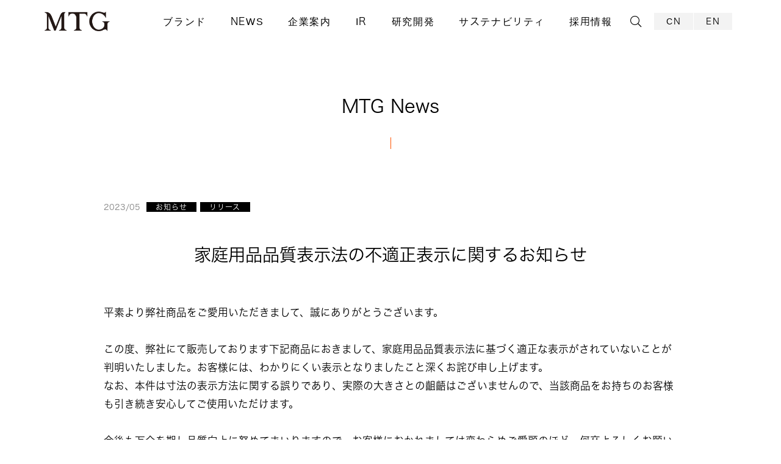

--- FILE ---
content_type: text/html
request_url: https://www.mtg.gr.jp/news/detail/2023/05/article_2138.html
body_size: 3027
content:
<!doctype html>
<!--[if lt IE 7 ]> 
<html class="ie6" lang="ja" prefix="og: http://ogp.me/ns# fb: http://www.facebook.com/2008/fbml">
<![endif]-->
<!--[if IE 7 ]>
<html class="ie7" lang="ja" prefix="og: http://ogp.me/ns# fb: http://www.facebook.com/2008/fbml">
<![endif]-->
<!--[if IE 8 ]>
<html class="ie8" lang="ja" prefix="og: http://ogp.me/ns# fb: http://www.facebook.com/2008/fbml">
<![endif]-->
<!--[if (gte IE 9)|!(IE)]><!-->
<html lang="ja">
<!--<![endif]-->
<head prefix="og: http://ogp.me/ns# fb: http://ogp.me/ns/fb# article: http://ogp.me/ns/article#">
<!-- Google Tag Manager -->
<script>(function(w,d,s,l,i){w[l]=w[l]||[];w[l].push({'gtm.start':
new Date().getTime(),event:'gtm.js'});var f=d.getElementsByTagName(s)[0],
j=d.createElement(s),dl=l!='dataLayer'?'&l='+l:'';j.async=true;j.src=
'https://www.googletagmanager.com/gtm.js?id='+i+dl;f.parentNode.insertBefore(j,f);
})(window,document,'script','dataLayer','GTM-NXTKNFQ');</script>
<!-- End Google Tag Manager -->

<meta charset="utf-8">

<title>「Style Dr.CHAIR」「Style Dr.CHAIR DX」「Style Dr.CHAIR Plus」の不適正表示に関するお知らせ | MTG News | 株式会社MTG</title>
<meta name="keywords" content="">
<meta name="description" content="">
<meta property="og:title" content="「Style Dr.CHAIR」「Style Dr.CHAIR DX」「Style Dr.CHAIR Plus」の不適正表示に関するお知らせ | MTG News | 株式会社MTG">
<meta property="og:description" content="">
<meta property="og:url" content="https://www.mtg.gr.jp/news/detail/2023/05/article_2138.html">
<meta property="og:type" content="article">

  <meta property="og:image" content="https://www.mtg.gr.jp/common/_img/fb_img.jpg">

<link rel="stylesheet" href="/common/_css/reset.css">
<link rel="stylesheet" href="/common/_css/common.css">
<link rel="stylesheet" href="/common/_css/layout.css">
<link rel="stylesheet" href="/common/_css/header.css">
<link rel="stylesheet" href="/common/_css/footer.css">
<link rel="stylesheet" href="/common/_css/module.css">
<link rel="stylesheet" href="/common/_css/print.css">
<meta name="viewport" content="width=device-width, initial-scale=1.0, maximum-scale=1.0, minimum-scale=1.0, user-scalable=0">
<link rel="stylesheet" type="text/css" href="/news/common/_css/common.css" media="screen,print">
<!--<link rel="stylesheet" type="text/css" href="/news/release/_css/standard.css" media="screen,print">-->
<link rel="stylesheet" href="/news/detail/_css/style.css">
<link rel="stylesheet" href="/shr/css/reset.css" type="text/css" media="screen,print" id="baseCSS">
<link rel="stylesheet" href="/shr/css/layout.css" type="text/css" media="screen,print">
<link rel="stylesheet" href="/shr/css/news.css" type="text/css" media="screen,print">
<script type="text/javascript" src="//typesquare.com/accessor/script/typesquare.js?5b0d0e4e8e48475e87711376ac1e02ec" charset="utf-8"></script>
</head>
<body id="news-release" class="news_detail">
<!-- Google Tag Manager (noscript) -->
<noscript><iframe src="https://www.googletagmanager.com/ns.html?id=GTM-NXTKNFQ"
height="0" width="0" style="display:none;visibility:hidden"></iframe></noscript>
<!-- End Google Tag Manager (noscript) -->
	<header id="header"></header>
<div id="wrap">
<section><h1 class="page_ttl"><span>MTG News</span></h1>

<!--<div id="breadCrumb"><a href="/">HOME</a>&nbsp;&gt;&nbsp;MTG News</div>-->

<!-- contents -->
<div id="contents">

<!-- #main -->
<div id="main" class="news-detail">
	
	<div class="twoColumns clearfix">

	
	<div class="rightContent eH bgIndex">
		<div class="contentArea">
			
			<div class="newsItem">
				<dl class="clearfix">
                
				<dt>2023/05</dt>
				<dd><span class="icon-information">お知らせ</span><span class="icon-release">リリース</span></dd>

				</dl>
				<!--<h3>「Style Dr.CHAIR」「Style Dr.CHAIR DX」「Style Dr.CHAIR Plus」の不適正表示に関するお知らせ</h3>-->
            	<div class="f120 mB70">
	<div class="ttl_lead">
		<span class="f170">家庭用品品質表示法の不適正表示に関するお知らせ</span></div>
	平素より弊社商品をご愛用いただきまして、誠にありがとうございます。<br />
	<br />
	この度、弊社にて販売しております下記商品におきまして、家庭用品品質表示法に基づく適正な表示がされていないことが判明いたしました。お客様には、わかりにくい表示となりましたこと深くお詫び申し上げます。<br />
	なお、本件は寸法の表示方法に関する誤りであり、実際の大きさとの齟齬はございませんので、当該商品をお持ちのお客様も引き続き安心してご使用いただけます。<br />
	<br />
	今後も万全を期し品質向上に努めてまいりますので、お客様におかれましては変わらぬご愛顧のほど、何卒よろしくお願い申し上げます。<br />
	<br />
	<div class="mB70">
		<div class="center">
			記</div>
		<br />
		<br />
		1. 該当箇所：縫い付けタグ<br />
		<div class="w80">
			<img src="/news/2023/05/22/info/img-item.jpg" /></div>
		2．訂正時期<br />
		2023年4月以降の製造分より順次切替え<br />
		<br />
		3．お問合せ先<br />
		株式会社MTG お客様相談室<br />
		TEL：0120-315-332（8:00～20：00 年中無休）　</div>
	<!-- div class="contact">
		【お問い合わせ受付窓口】<br />
		株式会社MTG お客様相談室：フリーダイヤル 0120-315-414<br />
		受付時間：9:30～17:30（土日祝日、弊社休業日を除く）</div --></div>
<style type="text/css">
.title_colla {
    border-bottom: dotted 1px #666666;
    width: 100%;
    text-align: left;
    margin: 40px 0 15px 0;
padding-bottom: 5px;
	font-size: 130%;
	}
.contact {
    border: solid 1px #666666;
    text-align: left;
　　margin-top: 70px;
    padding: 1em;
    box-sizing: border-box!important;
	}
.contact2 {
    border: dotted 1px #666666;
width: 95%;
padding: 10px;
margin: auto;
margin-top: 30px;
margin-bottom: 30px;
font-size: 95%;
    box-sizing: border-box!important;
	}
.ttl2 {
background-color: #f6f6f6;
margin-top: 30px;
margin-bottom: 10px;
padding: 5px;
padding-left: 10px;
font-size: 115%;
    box-sizing: border-box!important;
}
.ttl3 {
font-size: 115%;
}
.ttl4 {
    border-bottom: dashed 1px #999999;
    width: 100%;
    margin: 10px auto 10px auto;
}
.ttl5 {
background-color: #f6f6f6;
    border: solid 1px #ccc;
font-size: 115%;
padding: 10px;
padding-right: -10px;
margin-bottom: 15px;
    box-sizing: border-box!important;
}
.ttl_lead {
text-align: center; 
line-height: 2.5em; 
margin-top:  45px;
margin-bottom: 55px;
}
.f90 {
font-size: 85%;
margin-top: 30px;
}
.f70 {
font-size: 75%;
vertical-align: top;
}
.mB70 {
margin-bottom: 70px;
}
.mB50 {
margin-bottom: 30px;
}
.f120 {
font-size: 128%;
}
.f170 {
font-size: 170%;
}
.clearfix:after {
content: "";
display: block;
height: 0;
clear: both;
}
.fL{
float:left;
}
.fR{
float:right;
}
.w25 {
width: 15%;
padding: 5px;
}
.w50 {
width: 50%;
}
.w30 {
width: 20%;
}
.w60 {
width: 80%;
margin: auto;
margin-bottom: 40px;
margin-top: 30px;
}
.w70 {
width: 80%;
}
.w80{
width: 100%;
margin: auto;
margin-bottom: 45px;
margin-top: 35px;
}
.w90 {
margin: auto;
    border-top: dashed 1px #bbb;
padding-top: 10px;
}
.w100{
width: 100%;
margin: auto;
margin-bottom: 10px;
margin-top: 20px;
}
.listbut {
  width:95%;
  padding:8px;
}
.listbut ul {
  list-style:none;
}
.listbut ul li {
  margin-bottom:8px;
  text-indent:-1em;
  padding-left:1em;
}
@media screen and (max-width: 550px) {
.br{
display: block;
	}
.fR{
float:none;
}
.w35{
	width: 75%;
	padding: 5% 0;
}
.f120 {
font-size: 110%;
}
.f170 {
font-size: 120%;
}
.ttl_lead {
line-height: 2em; 
margin-top: 20px;
margin-bottom: 20px;
}
.title_colla {
font-size: 120%;
}
.ttl2 {
font-size: 110%;
}
.ttl3 {
font-size: 110%;
}
.ttl5 {
font-size: 110%;
}
.mbft {
font-size: 92%;
}
}</style>

			</div> 
			
		</div>
	</div>
	<!-- / .rightContent -->
    
	</div>
	<!-- / .twoColumns -->
</div>
<!-- / #main -->





</div>
<!-- / contents -->

</section>


</div>
	<footer id="footer"></footer>
<script src="/shr/js/jquery.js" type="text/javascript"></script>
<script src="/shr/js/jquery.easing.js" type="text/javascript"></script>
<script src="/shr/js/jquery.init.js" type="text/javascript"></script>
<script src="/shr/js/jquery.imgloaded.js" type="text/javascript"></script>
<script src="/shr/js/jquery.main_visual.js" type="text/javascript"></script>
<script src="/shr/js/aos.js" type="text/javascript"></script>

</body>

</html>

--- FILE ---
content_type: text/html
request_url: https://www.mtg.gr.jp/assets/include/l-header.html?_=1768622849689
body_size: 2737
content:
<header id="l-header" class="header js-accordion-parent">
	<h1 class="header__sitelogo"><a href="/" class="gtm_global_header"><img src="/assets/img/common/header-pct-sitelogo01.png" alt="株式会社MTG"></a></h1>
	<div class="header__content">
		<div class="header__content__inner __is-pc">
			<div class="header__nav">
				<ul class="nav-global clearfix">
					<li class="js-mmenu-trigger">
						<a href="/brands/" class="gtm_global_header">ブランド</a>
						<div class="header__mmenu js-mmenu-content" id="mmenu-01-pc">
							<div class="wrp-container">
								<p class="header__mmenu__close js-mmenu-close"><span></span></p>
								<div class="header__mmenu__content">
									<div class="grid-row">
										<div class="grid-col--2">
											<p class="header__mmenu__link-top header__mmenu__link-top--01"><a href="/brands/" class="gtm_global_header">ブランドTOP</a></p>
											<ul class="header__mmenu__link-sub">
												<li><a href="https://www.mtgec.jp/shop/default.aspx" target="_blank" class="gtm_global_header">ONLINE SHOP</a></li>
												<li><a href="https://ginza.refa.net/" target="_blank" class="gtm_global_header">ReFa GINZA</a></li>
												<li><a href="/store/" class="gtm_global_header">取り扱い店舗</a></li>
											</ul>
										</div>
										<div class="grid-col--10">
											<ul class="header__mmenu__brands grid-row">
												<li class="grid-col">
													<a href="http://www.refa.net/" target="_blank" class="header__mmenu__brands__item js-mh01 gtm_global_header gtm_global_header_brands" title="ReFa">
														<span>
															<div class="img-wrapper"><img src="/assets/img/common/pct-brand-logo-refa.png" alt="refa" class="fluid-image"></div>
														</span>
													</a>
												</li>
												<li class="grid-col">
													<a href="https://gotonotsubaki.co.jp/" target="_blank" class="header__mmenu__brands__item js-mh01 gtm_global_header gtm_global_header_brands" title="五島の椿">
														<span>
															<div class="img-wrapper"><img src="/assets/img/common/pct-brand-logo-goto.png" alt="五島の椿" class="fluid-image"></div>
														</span>
													</a>
												</li>
												<li class="grid-col">
													<a href="https://megly-jp.com/" target="_blank" class="header__mmenu__brands__item js-mh01 gtm_global_header gtm_global_header_brands brands-megly" title="MEGLY">
														<span>
															<div class="img-wrapper"><img src="/assets/img/common/pct-brand-logo-megly.png" alt="MEGLY" class="fluid-image"></div>
														</span>
													</a>
												</li>
												<li class="grid-col">
													<a href="http://www.mdnaskin.com/jpn/" target="_blank" class="header__mmenu__brands__item js-mh01 gtm_global_header gtm_global_header_brands brands-mdna" title="MDNA SKIN">
														<span>
															<div class="img-wrapper"><img src="/assets/img/common/pct-brand-logo-mdna.png" alt="MDNA SKIN" class="fluid-image"></div>
														</span>
													</a>
												</li>
											</ul>
											<ul class="header__mmenu__brands grid-row">
												<li class="grid-col">
													<a href="https://www.mtgec.jp/wellness/sixpad/" target="_blank" class="header__mmenu__brands__item js-mh01 gtm_global_header gtm_global_header_brands brands-sixpad" title="SIXPAD">
														<span>
															<div class="img-wrapper"><img src="/assets/img/common/pct-brand-logo-sixpad.png" alt="training gear sixpad" class="fluid-image"></div>
														</span>
													</a>
												</li>
												<li class="grid-col">
													<a href="/brands/wellness/product/style/" class="header__mmenu__brands__item js-mh01 gtm_global_header gtm_global_header_brands brands-style" title="Style">
														<span>
															<div class="img-wrapper"><img src="/assets/img/common/pct-brand-logo-style.png?v=202211010000" alt="Style" class="fluid-image"></div>
														</span>
													</a>
												</li>
												<li class="grid-col">
													<a href="https://www.mtgec.jp/red/shop/pages/about.aspx" target="_blank" class="header__mmenu__brands__item js-mh01 gtm_global_header gtm_global_header_brands brands-style brands-smaller" title="ReD">
														<span>
															<div class="img-wrapper"><img src="/assets/img/common/pct-brand-logo-red.png" alt="RED" class="fluid-image"></div>
														</span>
													</a>
												</li>
												<li class="grid-col">
													<a href="https://www.newpeace.com/" target="_blank" class="header__mmenu__brands__item js-mh01 gtm_global_header gtm_global_header_brands brands-newpeace" title="NEWPEACE">
														<span>
															<div class="img-wrapper"><img src="/assets/img/common/pct-brand-logo-newpeace.png" alt="NEWPEACE" class="fluid-image"></div>
														</span>
													</a>
												</li>
											</ul>
											<!-- <ul class="header__mmenu__link grid-row">
												<li class="grid-col"><a href="/brands/wellness/product/dokirei/" class="js-mh01 gtm_global_header gtm_global_header_brands" title="DO KIREI"><span>DO KIREI</span></a></li>
											</ul> -->
										</div>
									</div>
								</div>
							</div>
						</div>
					</li>
					<li><a href="/news/" class="gtm_global_header">NEWS</a></li>
					<li class="js-mmenu-trigger">
						<a href="/company/" class="gtm_global_header">企業案内</a>
						<div class="header__mmenu js-mmenu-content" id="mmenu-02-pc">
							<div class="wrp-container">
								<p class="header__mmenu__close js-mmenu-close"><span></span></p>
								<div class="header__mmenu__content">
									<div class="grid-row">
										<div class="grid-col--2 js-mh02">
											<p class="header__mmenu__link-top"><a href="/company/" class="gtm_global_header">企業案内TOP</a></p>
										</div>
										<div class="grid-col--10 js-mh02">
											<ul class="header__mmenu__link grid-row">
												<li class="grid-col"><a href="/company/concept.html" class="js-mh01 gtm_global_header"><span>MTG理念</span></a></li>
												<li class="grid-col"><a href="/company/business/" class="js-mh01 gtm_global_header"><span>事業内容</span></a></li>
												<li class="grid-col"><a href="/company/management_system.html" class="js-mh01 gtm_global_header"><span>経営システム</span></a></li>
												<li class="grid-col"><a href="/company/topmessage.html" class="js-mh01 gtm_global_header"><span>トップメッセージ</span></a></li>
												<li class="grid-col"><a href="/company/overview.html" class="js-mh01 gtm_global_header"><span>会社概要</span></a></li>
												<li class="grid-col"><a href="/company/access.html" class="js-mh01 gtm_global_header"><span>アクセス</span></a></li>
												<li class="grid-col"><a href="/company/history.html" class="js-mh01 gtm_global_header"><span>沿革</span></a></li>
											</ul>
										</div>
									</div>
								</div>
							</div>
						</div>
					</li>
					<li class="js-mmenu-trigger">
						<a href="/ir/" class="gtm_global_header">IR</a>
						<div class="header__mmenu js-mmenu-content" id="mmenu-03-pc">
							<div class="wrp-container">
								<p class="header__mmenu__close js-mmenu-close"><span></span></p>
								<div class="header__mmenu__content">
									<div class="grid-row">
										<div class="grid-col--2 js-mh03">
											<p class="header__mmenu__link-top"><a href="/ir/" class="gtm_global_header">IR TOP</a></p>
										</div>
										<div class="grid-col--10 js-mh03">
											<ul class="header__mmenu__link grid-row">
												<li class="grid-col"><a href="/ir/news.html" class="js-mh01 gtm_global_header"><span>IR NEWS</span></a></li>
												<li class="grid-col"><a href="/ir/management/" class="js-mh01 gtm_global_header"><span>経営方針</span></a></li>
												<li class="grid-col"><a href="/ir/library/" class="js-mh01 gtm_global_header"><span>IRライブラリ</span></a></li>
												<li class="grid-col"><a href="/ir/finance/" class="js-mh01 gtm_global_header"><span>業績・財務</span></a></li>
												<li class="grid-col"><a href="/ir/stock/" class="js-mh01 gtm_global_header"><span>株式情報</span></a></li>

												<li class="grid-col"><a href="/ir/calendar.html" class="js-mh01 gtm_global_header"><span>IRカレンダー</span></a></li>
												<li class="grid-col"><a href="/ir/inquiry/" class="js-mh01 gtm_global_header"><span>IRお問い合わせ</span></a></li>
											</ul>
										</div>
									</div>
								</div>
							</div>
						</div>
					</li>
					<li class="js-mmenu-trigger">
						<a href="/rd/" class="gtm_global_header">研究開発</a>
						<div class="header__mmenu js-mmenu-content" id="mmenu-04-pc">
							<div class="wrp-container">
								<p class="header__mmenu__close js-mmenu-close"><span></span></p>
								<div class="header__mmenu__content">
									<div class="grid-row">
										<div class="grid-col--2 js-mh04">
											<p class="header__mmenu__link-top"><a href="/rd/" class="gtm_global_header">研究開発TOP</a></p>
										</div>
										<div class="grid-col--10 js-mh04">
											<ul class="header__mmenu__link grid-row">
												<li class="grid-col"><a href="/rd/b_w_tech/" class="js-mh01 gtm_global_header"><span>BEAUTY &amp; <br>WELLNESS TECH</span></a></li>
												<li class="grid-col"><a href="/rd/development_system/" class="js-mh01 gtm_global_header"><span>開発体制・品質保証</span></a></li>
												<li class="grid-col"><a href="/rd/incubation/" class="js-mh01 gtm_global_header"><span>インキュベーション</span></a></li>
												<li class="grid-col"><a href="/intellectual_property/" class="js-mh01 gtm_global_header"><span>知的財産・<br>模倣品対策</span></a></li>
												<li class="grid-col"><a href="/news/research/" class="js-mh01 gtm_global_header"><span>研究発表</span></a></li>
											</ul>
										</div>
									</div>
								</div>
							</div>
						</div>
					</li>
					<li class="js-mmenu-trigger">
						<a href="/sustainability/" class="gtm_global_header">サステナビリティ</a>
						<div class="header__mmenu js-mmenu-content" id="mmenu-04-pc">
							<div class="wrp-container">
								<p class="header__mmenu__close js-mmenu-close"><span></span></p>
								<div class="header__mmenu__content">
									<div class="grid-row">
										<div class="grid-col--2 js-mh04">
											<p class="header__mmenu__link-top"><a href="/sustainability/" class="gtm_global_header">サステナビリティTOP</a></p>
										</div>
										<div class="grid-col--10 js-mh04">
											<ul class="header__mmenu__link grid-row">
												<li class="grid-col"><a href="/sustainability/topmessage/" class="js-mh01 gtm_global_header"><span>トップメッセージ</span></a></li>
												<li class="grid-col"><a href="/sustainability/management/" class="js-mh01 gtm_global_header"><span>サステナビリティ<br>マネジメント</span></a></li>
												<li class="grid-col"><a href="/sustainability/materiality/" class="js-mh01 gtm_global_header"><span>マテリアリティ</span></a></li>
												<li class="grid-col"><a href="/sustainability/initiatives/" class="js-mh01 gtm_global_header"><span>MTGグループの<br>取り組み内容</span></a></li>
											</ul>
										</div>
									</div>
								</div>
							</div>
						</div>
					</li>
					<!-- <li><a href="/sustainability/" class="gtm_global_header">サステナビリティ</a></li> -->
					<li><a href="/recruit/" target="_blank" class="gtm_global_header">採用情報</a></li>
				</ul>
				<div class="header__search js-mmenu-trigger">
					<i class="fal fa-search"></i>
					<div class="header__mmenu js-mmenu-content">
						<div class="wrp-container">
							<p class="header__mmenu__close js-mmenu-close"><span></span></p>
							<div class="header__search__content">
								<form action="/search/" method="GET">
									<input class="header__search__input keywordinput" type="text" name="q" value="" placeholder="キーワードを入力">
									<input class="header__search__submit keywordbtn" type="submit" value="">
								</form>
							</div>
						</div>
					</div>
				</div>
			</div>
			<ul class="header__language">
				<li><a href="https://www.mtg-cn.com/cn/" data-toggle-lang="cn" class="gtm_global_header">CN</a></li>
				<li><a href="/en/" data-toggle-lang="en" class="gtm_global_header">EN</a></li>
			</ul>
		</div>
		<p class="header__hamburger js-accordion-trigger"><a href="#nav-global-sp" class="js-accordion noScroll gtm_global_header"></a></p>
		<div class="header__content__inner __is-sp  js-accordion-content" id="nav-global-sp">
			<div class="header__content__inner-wrap">
				<div class="header__link js-accordion-parent">
					<div class="header__link__item">
						<p class="header__link__title js-accordion-trigger"><a href="#header-brand" class="js-accordion noScroll gtm_global_header"><span>ブランド</span></a></p>
						<div class="header__link__content js-accordion-content" id="header-brand">
							<p class="header__link__top"><a href="/brands/" class="gtm_global_header"><i class="fal fa-chevron-right"></i>ブランドTOP</a></p>
							<ul class="grid-row">
								<li class="grid-col--6 grid-colSp--6 js-mh02"><a href="http://www.refa.net/" target="_blank" class="gtm_global_header gtm_global_header_brands" title="ReFa">ReFa</a></li>
								<li class="grid-col--6 grid-colSp--6 js-mh02"><a href="https://gotonotsubaki.co.jp/" target="_blank" class="gtm_global_header gtm_global_header_brands" title="五島の椿">五島の椿</a></li>
								<li class="grid-col--6 grid-colSp--6 js-mh02"><a href="https://megly-jp.com/" target="_blank" class="gtm_global_header gtm_global_header_brands" title="MEGLY">MEGLY</a></li>
								<li class="grid-col--6 grid-colSp--6 js-mh02"><a href="http://www.mdnaskin.com/jpn/" target="_blank" class="gtm_global_header gtm_global_header_brands" title="MDNA SKIN">MDNA SKIN</a></li>
								<li class="grid-col--6 grid-colSp--6 js-mh02"><a href="https://www.mtgec.jp/wellness/sixpad/" target="_blank" class="gtm_global_header gtm_global_header_brands" title="SIXPAD">SIXPAD</a></li>
								<li class="grid-col--6 grid-colSp--6 js-mh02"><a href="/brands/wellness/product/style/" class="gtm_global_header gtm_global_header_brands" title="Style">Style</a></li>
								<li class="grid-col--6 grid-colSp--6 js-mh02"><a href="https://www.mtgec.jp/red/shop/pages/about.aspx" class="gtm_global_header gtm_global_header_brands" title="ReD" target="_blank">ReD</a></li>
								<li class="grid-col--6 grid-colSp--6 js-mh02"><a href="https://www.newpeace.com/" target="_blank" class="gtm_global_header gtm_global_header_brands" title="NEWPEACE">NEWPEACE</a></li>
								<!-- <li class="grid-col--6 grid-colSp--6 js-mh02"><a href="https://www.atlife-official.com/" target="_blank" class="gtm_global_header gtm_global_header_brands" title="e-3X">e-3X</a></li>
								<li class="grid-col--6 grid-colSp--6 js-mh02"><a href="/brands/wellness/product/pao/" class="gtm_global_header gtm_global_header_brands" title="PAO">PAO</a></li> -->
							</ul>
							<div class="header__link__sub">
								<ul>
									<li><a href="https://www.mtgec.jp/shop/default.aspx" target="_blank" class="gtm_global_header">ONLINE SHOP</a></li>
									<li><a href="https://ginza.refa.net/" target="_blank" class="gtm_global_header">ReFa GINZA</a></li>
									<li><a href="/store/" class="gtm_global_header">取り扱い店舗</a></li>
								</ul>
							</div>
						</div>
					</div>
					<div class="header__link__item">
						<p class="header__link__title js-accordion-trigger"><a href="#header-company" class="js-accordion noScroll gtm_global_header"><span>企業案内</span></a></p>
						<div class="header__link__content js-accordion-content" id="header-company">
							<p class="header__link__top"><a href="/company/" class="gtm_global_header"><i class="fal fa-chevron-right"></i>企業案内TOP</a></p>
							<ul class="grid-row">
								<li class="grid-col--6 grid-colSp--6 js-mh02"><a href="/company/concept.html" class="gtm_global_header">MTG理念</a></li>
								<li class="grid-col--6 grid-colSp--6 js-mh02"><a href="/company/business/" class="gtm_global_header">事業内容</a></li>
								<li class="grid-col--6 grid-colSp--6 js-mh02"><a href="/company/management_system.html" class="gtm_global_header">経営システム</a></li>
								<li class="grid-col--6 grid-colSp--6 js-mh02"><a href="/company/topmessage.html" class="gtm_global_header">トップメッセージ</a></li>
								<li class="grid-col--6 grid-colSp--6 js-mh02"><a href="/company/overview.html" class="gtm_global_header">会社概要</a></li>
								<li class="grid-col--6 grid-colSp--6 js-mh02"><a href="/company/access.html" class="gtm_global_header">アクセス</a></li>
								<li class="grid-col--6 grid-colSp--6 js-mh02"><a href="/company/history.html" class="gtm_global_header">沿革</a></li>
							</ul>
						</div>
					</div>
					<div class="header__link__item">
						<p class="header__link__title js-accordion-trigger"><a href="#header-ir" class="js-accordion noScroll gtm_global_header"><span>IR</span></a></p>
						<div class="header__link__content js-accordion-content" id="header-ir">
							<p class="header__link__top"><a href="/ir/" class="gtm_global_header"><i class="fal fa-chevron-right"></i>IR TOP</a></p>
							<ul class="grid-row">
                <li class="grid-col--6 grid-colSp--6 js-mh02"><a href="/ir/news.html" class="js-mh01 gtm_global_header"><span>IR NEWS</span></a></li>
                <li class="grid-col--6 grid-colSp--6 js-mh02"><a href="/ir/management/" class="js-mh01 gtm_global_header"><span>経営方針</span></a></li>
                <li class="grid-col--6 grid-colSp--6 js-mh02"><a href="/ir/library/" class="js-mh01 gtm_global_header"><span>IRライブラリ</span></a></li>
                <li class="grid-col--6 grid-colSp--6 js-mh02"><a href="/ir/finance/" class="js-mh01 gtm_global_header"><span>業績・財務</span></a></li>
                <li class="grid-col--6 grid-colSp--6 js-mh02"><a href="/ir/stock/" class="js-mh01 gtm_global_header"><span>株式情報</span></a></li>

                <li class="grid-col--6 grid-colSp--6 js-mh02"><a href="/ir/calendar.html" class="js-mh01 gtm_global_header"><span>IRカレンダー</span></a></li>
                <li class="grid-col--6 grid-colSp--6 js-mh02"><a href="/ir/inquiry/" class="js-mh01 gtm_global_header"><span>IRお問い合わせ</span></a></li>
							</ul>
						</div>
					</div>
					<div class="header__link__item">
						<p class="header__link__title js-accordion-trigger"><a href="#header-rd" class="js-accordion noScroll gtm_global_header"><span>研究開発</span></a></p>
						<div class="header__link__content js-accordion-content" id="header-rd">
							<p class="header__link__top"><a href="/rd/" class="gtm_global_header"><i class="fal fa-chevron-right"></i>研究開発TOP</a></p>
							<ul class="grid-row">
								<li class="grid-col--6 grid-colSp--6 js-mh02"><a href="/rd/b_w_tech/" class="gtm_global_header">BEAUTY &amp; WELLNESS TECH</a></li>
								<li class="grid-col--6 grid-colSp--6 js-mh02"><a href="/rd/development_system/" class="gtm_global_header">開発体制・品質保証</a></li>
								<li class="grid-col--6 grid-colSp--6 js-mh02"><a href="/rd/incubation/" class="gtm_global_header">インキュベーション</a></li>
								<li class="grid-col--6 grid-colSp--6 js-mh02"><a href="/intellectual_property/" class="gtm_global_header">知的財産・模倣品対策</a></li>
								<li class="grid-col--6 grid-colSp--6 js-mh02"><a href="/news/research/" class="gtm_global_header">研究発表</a></li>
							</ul>
						</div>
					</div>
					<div class="header__link__item">
						<p class="header__link__title js-accordion-trigger"><a href="#header-sustainability" class="js-accordion noScroll gtm_global_header"><span>サステナビリティ</span></a></p>
						<div class="header__link__content js-accordion-content" id="header-sustainability">
							<p class="header__link__top"><a href="/sustainability/" class="gtm_global_header"><i class="fal fa-chevron-right"></i>サステナビリティTOP</a></p>
							<ul class="grid-row">
								<li class="grid-col--6 grid-colSp--6 js-mh02"><a href="/sustainability/topmessage/" class="gtm_global_header">トップメッセージ</a></li>
								<li class="grid-col--6 grid-colSp--6 js-mh02"><a href="/sustainability/management/" class="gtm_global_header">サステナビリティ<br>マネジメント</a></li>
								<li class="grid-col--6 grid-colSp--6 js-mh02"><a href="/sustainability/materiality/" class="gtm_global_header">マテリアリティ</a></li>
								<li class="grid-col--6 grid-colSp--6 js-mh02"><a href="/sustainability/initiatives/" class="gtm_global_header">MTGグループの<br>取り組み内容</a></li>
							</ul>
						</div>
					</div>
					<div class="header__link__item header__link__item-col">
						<p class="header__link__title"><a href="/news/" class="gtm_global_header"><span><i class="fal fa-chevron-right"></i>NEWS</span></a></p>
						<!-- <p class="header__link__title js-accordion-trigger"><a href="/sustainability/" class="gtm_global_header"><span><i class="fal fa-chevron-right"></i>サステナビリティ</span></a></p> -->
						<p class="header__link__title"><a href="/recruit/" target="_blank" class="gtm_global_header"><span><i class="fal fa-chevron-right"></i>採用情報</span></a></p>
					</div>
				</div>
				<div class="header__search">
					<form action="/search/" method="GET">
						<input class="header__search__input keywordinput" type="text" name="q" value="" placeholder="キーワードを入力">
						<input class="header__search__submit keywordbtn" type="submit" value="検索">
					</form>
				</div>
				<ul class="header__language">
					<li><a href="https://www.mtg-cn.com/cn/" data-toggle-lang="cn" class="gtm_global_header">CN</a></li>
					<li><a href="/en/" data-toggle-lang="en" class="gtm_global_header">EN</a></li>
				</ul>
			</div>
		</div>
	</div>
</header>


--- FILE ---
content_type: text/html
request_url: https://www.mtg.gr.jp/assets/include/l-footer.html?_=1768622849690
body_size: 2343
content:
<footer id="l-footer" class="footer">
	<div class="wrp-container">
		<div class="footer__top">
			<p class="footer__sitelogo"><a href="/"><img src="/assets/img/common/footer-pct-sitelogo01.png" alt="We have many dreams MTG"></a></p>
		</div>
		<div class="footer__middle">
			<div class="footer__link grid-row js-accordion-parent">
				<!-- multi-contents=ブランド・サステナビリティ・下の要素(ONLINESHOP〜) -->
				<div class="grid-col--4 grid-colTablet--12">
					<div class="footer__link__item multi-contents">
					<!-- ブランド・サステナビリティ -->
						<div class="multi-contents-col--2">
							<!-- ブランド -->
							<div class="wrp-accordion-sp grid-col--4-inner-col--2">
								<div class="footer__link__item-sponly">
									<p class="footer__link__title js-accordion-trigger"><a href="/brands/" class="is-visiblePc f_brands"><i class="fal fa-chevron-right"></i>ブランド</a><a href="#footer-brand" class="js-accordion noScroll is-visibleSp f_brands"><span>ブランド</span></a></p>
									<div class="footer__link__content js-accordion-content" id="footer-brand">
										<p class="footer__link__top"><a href="/brands/" class="f_brands"><i class="fal fa-chevron-right"></i>ブランドTOP</a></p>
										<div>
											<ul>
												<li class="grid-col--12 grid-colTablet--6 grid-colSp--6 js-mh01"><a href="http://www.refa.net/" target="_blank" class="js-mh01 f_brands">ReFa</a></li>
												<li class="grid-col--12 grid-colTablet--6 grid-colSp--6 js-mh01"><a href="https://gotonotsubaki.co.jp/" target="_blank" class="js-mh01 f_brands">五島の椿</a></li>
												<li class="grid-col--12 grid-colTablet--6 grid-colSp--6 js-mh01"><a href="https://megly-jp.com/" target="_blank" class="js-mh01 f_brands">MEGLY</a></li>
												<li class="grid-col--12 grid-colTablet--6 grid-colSp--6 js-mh01"><a href="http://www.mdnaskin.com/jpn/" target="_blank" class="js-mh01 f_brands ">MDNA SKIN</a></li>
												<li class="grid-col--12 grid-colTablet--6 grid-colSp--6 js-mh01"><a href="https://www.mtgec.jp/wellness/sixpad/" target="_blank" class="js-mh01 f_brands">SIXPAD</a></li>
												<li class="grid-col--12 grid-colTablet--6 grid-colSp--6 js-mh01"><a href="/brands/wellness/product/style/" class="js-mh01 f_brands">Style</a></li>
												<li class="grid-col--12 grid-colTablet--6 grid-colSp--6 js-mh01"><a href="https://www.mtgec.jp/red/shop/pages/about.aspx" class="js-mh01 f_brands" target="_blank">ReD</a></li>
												<li class="grid-col--12 grid-colTablet--6 grid-colSp--6 js-mh01"><a href="https://www.newpeace.com/" target="_blank" class="js-mh01 f_brands">NEWPEACE</a></li>
												<!-- <li class="grid-col--12 grid-colTablet--6 grid-colSp--6 js-mh01"><a href="https://www.mtgec.jp/shop/c/c10d0" target="_blank" class="js-mh01 f_brands">ON&DO</a></li>
												<li class="grid-col--12 grid-colTablet--6 grid-colSp--6 js-mh01"><a href="https://www.atlife-official.com/" target="_blank" class="js-mh01 f_brands">e-3X</a></li> -->
												<!-- <li class="grid-col--12 grid-colTablet--6 grid-colSp--6 js-mh01"><a href="/brands/wellness/product/dokirei/" class="js-mh01 f_brands">DO KIREI</a></li> -->
												<!-- <li class="grid-col--12 grid-colTablet--6 grid-colSp--6 js-mh01"><a href="/brands/beauty/product/inbeaute/" class="js-mh01 f_brands">INBEAUTE</a></li> -->
												<!-- <li class="grid-col--12 grid-colTablet--6 grid-colSp--6 js-mh01"><a href="/brands/wellness/product/taikan_stream/" class="js-mh01 f_brands">TAIKANSTREAM</a></li> -->
												<!-- <li class="grid-col--12 grid-colTablet--6 grid-colSp--6 js-mh01"><a href="/brands/beauty/product/caxa_up/" class="js-mh01 f_brands">CAXA UP</a></li> -->
												<!-- <li class="grid-col--12 grid-colTablet--6 grid-colSp--6 js-mh01"><a href="/brands/beauty/product/obleu/" class="js-mh01 f_brands">Obleu</a></li> -->
												<!-- <li class="grid-col--12 grid-colTablet--6 grid-colSp--6 js-mh01"><a href="/brands/beauty/product/liplu/" class="js-mh01 f_brands">LIPLU</a></li> -->
												<!-- <li class="grid-col--12 grid-colTablet--6 grid-colSp--6 js-mh01"><a href="/brands/wellness/product/pao/" class="js-mh01 f_brands">PAO</a></li> -->
											</ul>
										</div>
										<!-- sp時の下の要素 -->
										<div class="footer__link__sub is-visibleSp is-visiblePc">
											<div class="">
												<ul>
													<li><a href="https://www.mtgec.jp/shop/default.aspx" target="_blank" id="onlineShop_f">ONLINE SHOP</a></li>
													<li><a href="https://ginza.refa.net/" target="_blank" id="onlineShop_f">ReFa GINZA</a></li>
													<li><a href="/store/">取り扱い店舗</a></li>
													<li class="full"><a href="https://www.beach.jp/community/VITAL-MTG/index?utm_source=mtg_corporate&utm_medium=referral&utm_campaign=footer" target="_blank">VITAL コミュニティ by MTG</a></li>
												</ul>
											</div>
										</div>
									</div>
								</div>
							</div>
							<!-- サステナビリティ -->
							<div class="wrp-accordion-sp grid-col--4-inner-col--2-wide">
								<div>
									<p class="footer__link__title js-accordion-trigger"><a href="/sustainability/" class="is-visiblePc"><i class="fal fa-chevron-right"></i>サステナビリティ</a><a href="#footer-sustainability" class="js-accordion noScroll is-visibleSp"><span>サステナビリティ</span></a></p>
									<div class="footer__link__content js-accordion-content" id="footer-sustainability">
										<p class="footer__link__top"><a href="/sustainability/"><i class="fal fa-chevron-right"></i>サステナビリティTOP</a></p>
										<ul>
											<li class="grid-col--12 grid-colTablet--6 grid-colSp--6 js-mh01"><a href="/sustainability/topmessage">トップメッセージ</a></li>
											<li class="grid-col--12 grid-colTablet--6 grid-colSp--6 js-mh01"><a href="/sustainability/management/">サステナビリティ<br>マネジメント</a></li>
											<li class="grid-col--12 grid-colTablet--6 grid-colSp--6 js-mh01"><a href="/sustainability/materiality/">マテリアリティ</a></li>
											<li class="grid-col--12 grid-colTablet--6 grid-colSp--6 js-mh01"><a href="/sustainability/initiatives/">MTGグループの<br>取り組み内容</a></li>
										</ul>
									</div>
								</div>
							</div>
						</div>
						<!-- 下の要素 -->
						<div class="footer__link__sub is-visiblePc footer__link__content">
							<div class="footer__link__item__sub">
								<ul class="grid-row">
									<li><a href="https://www.mtgec.jp/shop/default.aspx" target="_blank" id="onlineShop_f">ONLINE SHOP</a></li>
									<li><a href="https://ginza.refa.net/" target="_blank" id="onlineShop_f">ReFa GINZA</a></li>
									<li><a href="/store/">取り扱い店舗</a></li>
									<li class=""><a href="https://www.beach.jp/community/VITAL-MTG/index?utm_source=mtg_corporate&utm_medium=referral&utm_campaign=footer" target="_blank">VITAL コミュニティ by MTG</a></li>
								</ul>
							</div>
						</div>
					</div>
				</div>
				
				<div class="grid-col--2 grid-colTablet--12 wrp-accordion-sp">
					<div class="footer__link__item">
						<p class="footer__link__title js-accordion-trigger"><a href="/company/" class="is-visiblePc"><i class="fal fa-chevron-right"></i>企業案内</a><a href="#footer-company" class="js-accordion noScroll is-visibleSp"><span>企業案内</span></a></p>
						<div class="footer__link__content js-accordion-content" id="footer-company">
							<p class="footer__link__top"><a href="/company/"><i class="fal fa-chevron-right"></i>企業案内TOP</a></p>
							<ul class="grid-row">
								<li class="grid-col--12 grid-colTablet--6 grid-colSp--6 js-mh01"><a href="/company/concept.html">MTG理念</a></li>
								<li class="grid-col--12 grid-colTablet--6 grid-colSp--6 js-mh01"><a href="/company/business/">事業内容</a></li>
								<li class="grid-col--12 grid-colTablet--6 grid-colSp--6 js-mh01"><a href="/company/management_system.html">経営システム</a></li>
								<li class="grid-col--12 grid-colTablet--6 grid-colSp--6 js-mh01"><a href="/company/topmessage.html">トップメッセージ</a></li>
								<li class="grid-col--12 grid-colTablet--6 grid-colSp--6 js-mh01"><a href="/company/overview.html">会社概要</a></li>
								<li class="grid-col--12 grid-colTablet--6 grid-colSp--6 js-mh01"><a href="/company/access.html">アクセス</a></li>
								<li class="grid-col--12 grid-colTablet--6 grid-colSp--6 js-mh01"><a href="/company/history.html">沿革</a></li>
							</ul>
						</div>
					</div>
				</div>
				<div class="grid-col--2 grid-colTablet--12 wrp-accordion-sp">
					<div class="footer__link__item">
						<p class="footer__link__title js-accordion-trigger"><a href="/ir/" class="is-visiblePc"><i class="fal fa-chevron-right"></i>IR</a><a href="#footer-ir" class="js-accordion noScroll is-visibleSp"><span>IR</span></a></p>
						<div class="footer__link__content js-accordion-content" id="footer-ir">
							<p class="footer__link__top"><a href="/ir/"><i class="fal fa-chevron-right"></i>IR TOP</a></p>
							<ul class="grid-row">
                <li class="grid-col--12 grid-colTablet--6 grid-colSp--6 js-mh01"><a href="/ir/news.html" class="js-mh01 gtm_global_header"><span>IR NEWS</span></a></li>
                <li class="grid-col--12 grid-colTablet--6 grid-colSp--6 js-mh01"><a href="/ir/management/" class="js-mh01 gtm_global_header"><span>経営方針</span></a></li>
                <li class="grid-col--12 grid-colTablet--6 grid-colSp--6 js-mh01"><a href="/ir/library/" class="js-mh01 gtm_global_header"><span>IRライブラリ</span></a></li>
                <li class="grid-col--12 grid-colTablet--6 grid-colSp--6 js-mh01"><a href="/ir/finance/" class="js-mh01 gtm_global_header"><span>業績・財務</span></a></li>
                <li class="grid-col--12 grid-colTablet--6 grid-colSp--6 js-mh01"><a href="/ir/stock/" class="js-mh01 gtm_global_header"><span>株式情報</span></a></li>

                <li class="grid-col--12 grid-colTablet--6 grid-colSp--6 js-mh01"><a href="/ir/calendar.html" class="js-mh01 gtm_global_header"><span>IRカレンダー</span></a></li>
                <li class="grid-col--12 grid-colTablet--6 grid-colSp--6 js-mh01"><a href="/ir/inquiry/" class="js-mh01 gtm_global_header"><span>IRお問い合わせ</span></a></li>
							</ul>
						</div>
					</div>
				</div>
				<div class="grid-col--2 grid-colTablet--12 wrp-accordion-sp">
					<div class="footer__link__item">
						<p class="footer__link__title js-accordion-trigger"><a href="/rd/" class="is-visiblePc"><i class="fal fa-chevron-right"></i>研究開発</a><a href="#footer-rd" class="js-accordion noScroll is-visibleSp"><span>研究開発</span></a></p>
						<div class="footer__link__content js-accordion-content" id="footer-rd">
							<p class="footer__link__top"><a href="/rd/"><i class="fal fa-chevron-right"></i>研究開発TOP</a></p>
							<ul class="grid-row">
								<li class="grid-col--12 grid-colTablet--6 grid-colSp--6 js-mh01"><a href="/rd/b_w_tech/">BEAUTY &amp; <br class="is-visiblePc">WELLNESS TECH</a></li>
								<li class="grid-col--12 grid-colTablet--6 grid-colSp--6 js-mh01"><a href="/rd/development_system/">開発体制・品質保証</a></li>
								<li class="grid-col--12 grid-colTablet--6 grid-colSp--6 js-mh01"><a href="/rd/incubation/">インキュベーション</a></li>
								<li class="grid-col--12 grid-colTablet--6 grid-colSp--6 js-mh01"><a href="/intellectual_property/">知的財産・模倣品対策</a></li>
								<li class="grid-col--12 grid-colTablet--6 grid-colSp--6 js-mh01"><a href="/news/research/">研究発表</a></li>
							</ul>
						</div>
					</div>
				</div>
				<div class="grid-col--2 grid-colTablet--12">
					<div class="footer__link__item footer__link__item-sp">
						<p class="footer__link__title"><a href="/news/"><span><i class="fal fa-chevron-right"></i>NEWS</span></a></p>
						<!-- <p class="footer__link__title"><a href="/sustainability/"><span><i class="fal fa-chevron-right"></i>サステナビリティ</span></a></p> -->
						<p class="footer__link__title"><a href="/recruit/" target="_blank"><span><i class="fal fa-chevron-right"></i>採用情報</span></a></p>
					</div>
				</div>
			</div>
		</div>
		<div class="footer__bottom">
			<p class="footer__contact"><a href="/feedback/" class="btn">お問い合わせ</a></p>
			<ul class="footer__sitemap">
				<li><a href="/terms.html">サイトのご利用について</a></li>
				<li><a href="/privacypolicy.html">個人情報保護方針</a></li>
				<li><a href="/smp.html">ソーシャルメディアポリシー</a></li>
				<li><a href="/ir/e_public_notice.html">電子公告</a></li>
			</ul>
			<ul class="footer__language">
				<li><a href="https://www.mtg-cn.com/cn/" data-toggle-lang="cn">CN</a></li>
				<li><a href="/en/" data-toggle-lang="en">EN</a></li>
			</ul>
		</div>
		<div class="footer__copyright"><p>Copyright &copy; MTG Co.,Ltd. All Rights Reserved.</p></div>
	</div>
</footer>


--- FILE ---
content_type: text/css
request_url: https://www.mtg.gr.jp/common/_css/reset.css
body_size: 234
content:
@charset "utf-8";*{margin:0;padding:0}html{overflow-y:scroll;-webkit-text-size-adjust:none}blockquote,body,dd,div,dl,dt,fieldset,form,h1,h2,h3,h4,h5,h6,input,li,ol,p,pre,td,textarea,th,ul{margin:0;padding:0}address,caption,cite,code,dfn,em,th,var{font-style:normal;font-weight:400}table{border-collapse:collapse;border-spacing:0}q:after,q:before{content:''}embed,object{vertical-align:top}hr,legend{display:none;border:none}abbr,acronym,fieldset{border:0}caption,td,th,tr{vertical-align:top;font-style:normal;font-weight:400;text-align:left}ol,ul{list-style:none}h1,h2,h3,h4,h5,h6{font-style:normal;font-weight:400;font-size:100%}img{border:0;font-size:0;line-height:0;vertical-align:bottom}

--- FILE ---
content_type: text/css
request_url: https://www.mtg.gr.jp/common/_css/common.css
body_size: 1796
content:
@charset "utf-8";

html {
	overflow-y: scroll;
	font-size: 100%; /*16px*/
	background-color: #ffffff;
}

/*---ForFireFoxLink------------------*/
a:focus{outline:none;}

/*---clearFix ------------------*/
.clearfix:before, .clearfix:after {
	content:"\0020";
	display:block;
	height:0;
	overflow:hidden;
}
.clearfix:after{clear: both;}
.clearfix{zoom: 1;}

/*---imgover ------------------*/
.hoverText{
	transition: all 0.5s ease;
}

.hoverText:hover{
	opacity: 0.6;
	filter: alpha(opacity=60);
	-ms-filter: "alpha(opacity=60)";
}

.hoverOpa img{
	transition: all 0.5s ease;
}

.hoverOpa:hover img{
	opacity: 0.6;
	filter: alpha(opacity=60);
	-ms-filter: "alpha(opacity=60)";
}

/*---flatHeight------------------*/
.flatHeight-n,
.flatHeightParent{
}

/*---defaultStyle ------------------*/
body {
	font-family: "Hiragino Kaku Gothic W3 JIS2004", "ヒラギノ角ゴ W3 JIS2004", "メイリオ", Meiryo, "ＭＳ Ｐゴシック", "Lucida Grande", "Lucida Sans Unicode", Arial, Verdana, sans-serif;
	color:#000000;
	background-color:#FFF;
	line-height:1.7;
	font-size: 100%;
	min-width:950px;
	user-select:none;
	-webkit-user-select:none;
	-moz-user-select:none;
	-khtml-user-select:none;
	-webkit-user-drag:none;
	-khtml-user-drag:none;
	-webkit-text-size-adjust:none;
}

input, textarea {
	font-family: "Hiragino Kaku Gothic W3 JIS2004", "ヒラギノ角ゴ W3 JIS2004", "メイリオ", Meiryo, "ＭＳ Ｐゴシック", "Lucida Grande", "Lucida Sans Unicode", Arial, Verdana, sans-serif;
}

/* for IE6 */
* html body {
	font-family: "ＭＳ Ｐゴシック", "MS PGothic", Sans-Serif;
}
* html input, * html textarea {
	font-family: "ＭＳ Ｐゴシック", "MS PGothic", Sans-Serif;
}

strong{
	font-weight:bold;
}

/*////////////////////////////////////////

link

////////////////////////////////////////*/

a:link {
	color:#000000;
	text-decoration:none;
}

a:visited {
	color:#000000;
	text-decoration:none;
}

a:hover {
	color:#000000;
	text-decoration:underline;
}

a:active{
	color:#000000;
	text-decoration:none;
}


/*////////////////////////////////////////

padding, margin

////////////////////////////////////////*/

/*-----------------------------
margin
-------------------------------*/
.m5 {margin:5px !important;}
.m10 {margin:10px !important;}
.m20 {margin:20px !important;}
.m30 {margin:30px !important;}
.m40 {margin:40px !important;}
.m50 {margin:50px !important;}

.mt0 {margin-top:0 !important;}
.mt5 {margin-top:5px !important;}
.mt10 {margin-top:10px !important;}
.mt15 {margin-top:15px !important;}
.mt20 {margin-top:20px !important;}
.mt25 {margin-top:25px !important;}
.mt30 {margin-top:30px !important;}
.mt35 {margin-top:35px !important;}
.mt40 {margin-top:40px !important;}
.mt45 {margin-top:45px !important;}
.mt50 {margin-top:50px !important;}
.mt55 {margin-top:55px !important;}
.mt60 {margin-top:60px !important;}
.mt65 {margin-top:65px !important;}
.mt70 {margin-top:70px !important;}
.mt75 {margin-top:75px !important;}
 
.mb0 {margin-bottom:0px !important;}
.mb5 {margin-bottom:5px !important;}
.mb10 {margin-bottom:10px !important;}
.mb15 {margin-bottom:15px !important;}
.mb20 {margin-bottom:20px !important;}
.mb25 {margin-bottom:25px !important;}
.mb30 {margin-bottom:30px !important;}
.mb35 {margin-bottom:35px !important;}
.mb40 {margin-bottom:40px !important;}
.mb45 {margin-bottom:45px !important;}
.mb50 {margin-bottom:50px !important;}
.mb55 {margin-bottom:55px !important;}
 
.ml0 {margin-left:0 !important;}
.ml5 {margin-left:5px !important;}
.ml10 {margin-left:10px !important;}
.ml15 {margin-left:15px !important;}
.ml20 {margin-left:20px !important;}
.ml25 {margin-left:25px !important;}
.ml30 {margin-left:30px !important;}
.ml50 {margin-left:50px !important;}
 
.mr0 {margin-right:0px !important;}
.mr5 {margin-right:5px !important;}
.mr10 {margin-right:10px !important;}
.mr15 {margin-right:15px !important;}
.mr20 {margin-right:20px !important;}
.mr25 {margin-right:25px !important;}
.mr30 {margin-right:30px !important;}
.mr50 {margin-right:50px !important;}


/*-----------------------------
padding
-------------------------------*/

.p5 {padding:5px !important;}
.p10 {padding:10px !important;}
.p20 {padding:20px !important;}
.p30 {padding:30px !important;}
.p40 {padding:40px !important;}
.p50 {padding:50px !important;}

.pt0 {padding-top:0px !important;}
.pt5 {padding-top:5px !important;}
.pt10 {padding-top:10px !important;}
.pt15 {padding-top:15px !important;}
.pt20 {padding-top:20px !important;}
.pt25 {padding-top:25px !important;}
.pt30 {padding-top:30px !important;}
.pt35 {padding-top:35px !important;}
.pt40 {padding-top:40px !important;}
.pt50 {padding-top:50px !important;}
 
.pb0 {padding-bottom:0px !important;}
.pb5 {padding-bottom:5px !important;}
.pb10 {padding-bottom:10px !important;}
.pb15 {padding-bottom:15px !important;}
.pb20 {padding-bottom:20px !important;}
.pb25 {padding-bottom:25px !important;}
.pb30 {padding-bottom:30px !important;}
.pb35 {padding-bottom:35px !important;}
.pb40 {padding-bottom:40px !important;}
.pb45 {padding-bottom:45px !important;}
.pb50 {padding-bottom:50px !important;}
 
.pl0 {padding-left:0 !important;}
.pl5 {padding-left:5px !important;}
.pl10 {padding-left:10px !important;}
.pl15 {padding-left:15px !important;}
.pl20 {padding-left:20px !important;}
.pl25 {padding-left:25px !important;}
.pl30 {padding-left:30px !important;}
.pl35 {padding-left:35px !important;}
.pl40 {padding-left:40px !important;}
.pl45 {padding-left:45px !important;}
.pl50 {padding-left:50px !important;}
 
.pr0 {padding-right:0 !important;}
.pr5 {padding-right:5px !important;}
.pr10 {padding-right:10px !important;}
.pr15 {padding-right:15px !important;}
.pr20 {padding-right:20px !important;}
.pr25 {padding-right:25px !important;}
.pr30 {padding-right:30px !important;}
.pr35 {padding-right:35px !important;}
.pr40 {padding-right:40px !important;}
.pr45 {padding-right:45px !important;}
.pr50 {padding-right:50px !important;}


/*////////////////////////////////////////

align

////////////////////////////////////////*/

.center {
    margin-left: auto;
    margin-right: auto;
    text-align: center !important;
}
.center  > *{
    margin-left: auto;
    margin-right: auto;
}
.right {text-align: right !important;}
.right  > *{
    margin-left: auto;
    margin-right: 0;
}
.left {text-align: left !important;}
.left  > *{
    margin-left: 0;
    margin-right: auto;
}



/*////////////////////////////////////////

position

////////////////////////////////////////*/

.fl {float: left;}
.fr {float: right;}
 
.vt {vertical-align: top !important;}
.vm {vertical-align: middle !important;}
.vb {vertical-align: bottom !important;}


/*////////////////////////////////////////

color

////////////////////////////////////////*/

.cRed {
	color: #ff0000 !important;
}



/*////////////////////////////////////////

table

////////////////////////////////////////*/

.tblStyle {
	border-top: 1px solid #DCDCDC;
	width: 100%;
}

.tblStyle th,
.tblStyle td {
	border-bottom: 1px solid #DCDCDC;
	padding: 20px;
	vertical-align: middle;
	font-size: 87.5%; /*14px*/
}

.tblStyle th {
	background-color: #F5F5F5;
	width: 180px;
	color: #9D3026;
	vertical-align: top;
}



/*////////////////////////////////////////

pdfLink

////////////////////////////////////////*/

.pdfLink img{
	vertical-align:		middle;
	padding-left:		5px;
}


/*////////////////////////////////////////

FORMA VITA

////////////////////////////////////////*/

#fancybox-frame body{
	min-width:		950px;
	overflow:		hidden;
}

#formavita{
	width:			948px;
	height:			1280px;
	overflow:		auto;
	padding:		86px 0;
	background:		#000000;
	border:			1px solid #ffffff;
}

#formavita *{
	text-align:		center;
}

#formavita .mainImg{
}

#formavita .logo{
	margin-top:		66px;
}

#formavita .text{
	margin-top:		47px;
}

#formavita ul{
	width:			813px;
	margin:			50px auto 0;
}

#formavita ul li{
	float:			left;
	padding-right:		7px;
}

#formavita ul li.last{
	padding-right:		0;
}

#formavita .shop{
	margin-top:		50px;
}

#formavita .button{
	margin-top:		70px;
}


.PartnerHide {
	display:none;
}









--- FILE ---
content_type: text/css
request_url: https://www.mtg.gr.jp/common/_css/layout.css
body_size: 26552
content:
@charset "utf-8";

/* -----------------------------------------------
Table of Contents (common css)
--------------------------------------------------
0. Foundation
	 0-1. Reset
	 0-2. Base
	 0-3. Config
1. Layout
	 1-1. #l-document
	 1-2. #l-header
	 1-3. #l-container
				1-3-1. #l-main
				1-3-2. #l-sub
	 1-4. #l-footer
	 1-5. #l-navGlobal
	 1-6. pageHeader
	 1-7. layoutType
2. Object
	 2-1. Component a.k.a Module
				2-1-1.  Wrap     [wrp-***]
				2-1-2.  Box      [box-***]
				2-1-3.  Table    [tbl-***]
				2-1-4.  Headings [hdg-lv*]
				2-1-5.  Nav      [nav-***]
				2-1-6.  List     [lst-***]
				2-1-7.  Button   [btn-***]
				2-1-8.  Anchor   [acr-***]
				2-1-9.  Text     [txt-***]
				2-1-10. Icon     [icn-***]
				2-1-11. Label    [lbl-***]
				2-1-12. Form     [frm-***]
				2-1-13. Error    [err-***]
				2-1-14. Panel    [pnl-***]
				2-1-15. Media    [mda-***]
				2-1-16. UI
	 2-2. Utility
				2-2-1. clearfix
				2-2-2. margin,padding [mb10,pt20]
				2-2-3. Object-Oriented CSS
				2-2-4. Grid System [grid-***]
				2-2-5. CSS Animation [act-***]
				2-2-6. WebFont
	 2-3. State [is-***]
	 2-4. OverLayerConfig [z-index]
	 2-5. Project(old css)

-------------------------------------------------- */

/* -----------------------------------------------
 [0. Foundation]
-------------------------------------------------- */

/* 0-1. Reset
-------------------------------------------------- */
/*html{
	font-family: sans-serif;
	-ms-text-size-adjust: 100%;
	-webkit-text-size-adjust: 100%;
}
body{
	margin: 0;
	padding: 0;
}
a{
	background-color: transparent;
}
a:focus{
	outline: thin dotted;
}
a:active,
a:hover{
	outline-width: 0;
}
html,div,span,object,iframe,
h1,h2,h3,h4,h5,h6,p,blockquote,pre,
a,abbr,acronym,address,code,del,em,img,strong,
dl,dt,dd,ol,ul,li,
fieldset,form,label,
table,caption,tbody,tfoot,thead,tr,th,td{
	margin: 0;
	padding: 0;
	vertical-align: baseline;
}
article,aside,footer,header,small,nav,section,figure,figcaption,main{
	margin: 0;
	padding: 0;
	display: block;
	vertical-align: baseline;
	list-style: none;
	background-color: transparent;
	outline: none;
}
audio,canvas,progress,video{
	display: inline-block;
}
audio:not([controls]){
	display: none;
	height: 0;
}
progress{
	vertical-align: baseline;
}
template,
[hidden]{
	display: none;
}
ul,ol{
	list-style-type: none;
}
table{
	border: none;
	border-collapse: collapse;
	border-spacing: 0;
}
img{
	line-height: 1;
	vertical-align: baseline;
	outline: none;
}
a img{
	border: none;
	outline: none;
}
sub,sup{
	font-size: 75%;
	line-height: 0;
	position: relative;
	vertical-align: baseline;
}
hr{
	box-sizing: content-box;
	height: 0;
}
dt,dd,li,
th,td,
input,textarea{
	text-align: left;
	vertical-align: top;
}
button{
	border: none;
}
input,textarea,button{
	margin: 0;
	padding: 0;
}
input{
	border: 1px solid #dad7d3;
	height: auto;
	padding: 2px 5px;
}
textarea{
	border: 1px solid #dad7d3;
	height: 78px;
}
button,label{
	background-color: transparent;
	cursor: pointer;
}
button,select{
	text-transform: none;
}
button,
input[type="button"],
input[type="reset"],
input[type="submit"]{
	-webkit-appearance: button;
	cursor: pointer;
}
button[disabled],
input[disabled]{
	cursor: default;
}
input[type="checkbox"],
input[type="radio"]{
	box-sizing: content-box;
	padding: 0;
}
input[type="search"]{
	-webkit-appearance: textfield;
	box-sizing: content-box;
}
input[type="search"]::-webkit-search-cancel-button,
input[type="search"]::-webkit-search-decoration{
	-webkit-appearance: none;
}
button::-moz-focus-inner,
input::-moz-focus-inner{
	padding: 0;
	border: 0;
}
textarea{
	overflow: auto;
	vertical-align: top;
}
:focus{
	outline: none;
}*/
/*!
 * Font Awesome Pro 5.8.2 by @fontawesome - https://fontawesome.com
 * License - https://fontawesome.com/license (Commercial License)
 */
.fa,.fab,.fal,.far,.fas{-moz-osx-font-smoothing:grayscale;-webkit-font-smoothing:antialiased;display:inline-block;font-style:normal;font-variant:normal;text-rendering:auto;line-height:1}.fa-lg{font-size:1.33333em;line-height:.75em;vertical-align:-.0667em}.fa-xs{font-size:.75em}.fa-sm{font-size:.875em}.fa-1x{font-size:1em}.fa-2x{font-size:2em}.fa-3x{font-size:3em}.fa-4x{font-size:4em}.fa-5x{font-size:5em}.fa-6x{font-size:6em}.fa-7x{font-size:7em}.fa-8x{font-size:8em}.fa-9x{font-size:9em}.fa-10x{font-size:10em}.fa-fw{text-align:center;width:1.25em}.fa-ul{list-style-type:none;margin-left:2.5em;padding-left:0}.fa-ul>li{position:relative}.fa-li{left:-2em;position:absolute;text-align:center;width:2em;line-height:inherit}.fa-border{border:.08em solid #eee;border-radius:.1em;padding:.2em .25em .15em}.fa-pull-left{float:left}.fa-pull-right{float:right}.fa.fa-pull-left,.fab.fa-pull-left,.fal.fa-pull-left,.far.fa-pull-left,.fas.fa-pull-left{margin-right:.3em}.fa.fa-pull-right,.fab.fa-pull-right,.fal.fa-pull-right,.far.fa-pull-right,.fas.fa-pull-right{margin-left:.3em}.fa-spin{animation:fa-spin 2s infinite linear}.fa-pulse{animation:fa-spin 1s infinite steps(8)}@keyframes fa-spin{0%{transform:rotate(0deg)}to{transform:rotate(1turn)}}.fa-rotate-90{-ms-filter:"progid:DXImageTransform.Microsoft.BasicImage(rotation=1)";transform:rotate(90deg)}.fa-rotate-180{-ms-filter:"progid:DXImageTransform.Microsoft.BasicImage(rotation=2)";transform:rotate(180deg)}.fa-rotate-270{-ms-filter:"progid:DXImageTransform.Microsoft.BasicImage(rotation=3)";transform:rotate(270deg)}.fa-flip-horizontal{-ms-filter:"progid:DXImageTransform.Microsoft.BasicImage(rotation=0, mirror=1)";transform:scaleX(-1)}.fa-flip-vertical{transform:scaleY(-1)}.fa-flip-both,.fa-flip-horizontal.fa-flip-vertical,.fa-flip-vertical{-ms-filter:"progid:DXImageTransform.Microsoft.BasicImage(rotation=2, mirror=1)"}.fa-flip-both,.fa-flip-horizontal.fa-flip-vertical{transform:scale(-1)}:root .fa-flip-both,:root .fa-flip-horizontal,:root .fa-flip-vertical,:root .fa-rotate-90,:root .fa-rotate-180,:root .fa-rotate-270{filter:none}.fa-stack{display:inline-block;height:2em;line-height:2em;position:relative;vertical-align:middle;width:2.5em}.fa-stack-1x,.fa-stack-2x{left:0;position:absolute;text-align:center;width:100%}.fa-stack-1x{line-height:inherit}.fa-stack-2x{font-size:2em}.fa-inverse{color:#fff}.fa-500px:before{content:"\f26e"}.fa-abacus:before{content:"\f640"}.fa-accessible-icon:before{content:"\f368"}.fa-accusoft:before{content:"\f369"}.fa-acorn:before{content:"\f6ae"}.fa-acquisitions-incorporated:before{content:"\f6af"}.fa-ad:before{content:"\f641"}.fa-address-book:before{content:"\f2b9"}.fa-address-card:before{content:"\f2bb"}.fa-adjust:before{content:"\f042"}.fa-adn:before{content:"\f170"}.fa-adobe:before{content:"\f778"}.fa-adversal:before{content:"\f36a"}.fa-affiliatetheme:before{content:"\f36b"}.fa-air-freshener:before{content:"\f5d0"}.fa-airbnb:before{content:"\f834"}.fa-alarm-clock:before{content:"\f34e"}.fa-algolia:before{content:"\f36c"}.fa-alicorn:before{content:"\f6b0"}.fa-align-center:before{content:"\f037"}.fa-align-justify:before{content:"\f039"}.fa-align-left:before{content:"\f036"}.fa-align-right:before{content:"\f038"}.fa-alipay:before{content:"\f642"}.fa-allergies:before{content:"\f461"}.fa-amazon:before{content:"\f270"}.fa-amazon-pay:before{content:"\f42c"}.fa-ambulance:before{content:"\f0f9"}.fa-american-sign-language-interpreting:before{content:"\f2a3"}.fa-amilia:before{content:"\f36d"}.fa-analytics:before{content:"\f643"}.fa-anchor:before{content:"\f13d"}.fa-android:before{content:"\f17b"}.fa-angel:before{content:"\f779"}.fa-angellist:before{content:"\f209"}.fa-angle-double-down:before{content:"\f103"}.fa-angle-double-left:before{content:"\f100"}.fa-angle-double-right:before{content:"\f101"}.fa-angle-double-up:before{content:"\f102"}.fa-angle-down:before{content:"\f107"}.fa-angle-left:before{content:"\f104"}.fa-angle-right:before{content:"\f105"}.fa-angle-up:before{content:"\f106"}.fa-angry:before{content:"\f556"}.fa-angrycreative:before{content:"\f36e"}.fa-angular:before{content:"\f420"}.fa-ankh:before{content:"\f644"}.fa-app-store:before{content:"\f36f"}.fa-app-store-ios:before{content:"\f370"}.fa-apper:before{content:"\f371"}.fa-apple:before{content:"\f179"}.fa-apple-alt:before{content:"\f5d1"}.fa-apple-crate:before{content:"\f6b1"}.fa-apple-pay:before{content:"\f415"}.fa-archive:before{content:"\f187"}.fa-archway:before{content:"\f557"}.fa-arrow-alt-circle-down:before{content:"\f358"}.fa-arrow-alt-circle-left:before{content:"\f359"}.fa-arrow-alt-circle-right:before{content:"\f35a"}.fa-arrow-alt-circle-up:before{content:"\f35b"}.fa-arrow-alt-down:before{content:"\f354"}.fa-arrow-alt-from-bottom:before{content:"\f346"}.fa-arrow-alt-from-left:before{content:"\f347"}.fa-arrow-alt-from-right:before{content:"\f348"}.fa-arrow-alt-from-top:before{content:"\f349"}.fa-arrow-alt-left:before{content:"\f355"}.fa-arrow-alt-right:before{content:"\f356"}.fa-arrow-alt-square-down:before{content:"\f350"}.fa-arrow-alt-square-left:before{content:"\f351"}.fa-arrow-alt-square-right:before{content:"\f352"}.fa-arrow-alt-square-up:before{content:"\f353"}.fa-arrow-alt-to-bottom:before{content:"\f34a"}.fa-arrow-alt-to-left:before{content:"\f34b"}.fa-arrow-alt-to-right:before{content:"\f34c"}.fa-arrow-alt-to-top:before{content:"\f34d"}.fa-arrow-alt-up:before{content:"\f357"}.fa-arrow-circle-down:before{content:"\f0ab"}.fa-arrow-circle-left:before{content:"\f0a8"}.fa-arrow-circle-right:before{content:"\f0a9"}.fa-arrow-circle-up:before{content:"\f0aa"}.fa-arrow-down:before{content:"\f063"}.fa-arrow-from-bottom:before{content:"\f342"}.fa-arrow-from-left:before{content:"\f343"}.fa-arrow-from-right:before{content:"\f344"}.fa-arrow-from-top:before{content:"\f345"}.fa-arrow-left:before{content:"\f060"}.fa-arrow-right:before{content:"\f061"}.fa-arrow-square-down:before{content:"\f339"}.fa-arrow-square-left:before{content:"\f33a"}.fa-arrow-square-right:before{content:"\f33b"}.fa-arrow-square-up:before{content:"\f33c"}.fa-arrow-to-bottom:before{content:"\f33d"}.fa-arrow-to-left:before{content:"\f33e"}.fa-arrow-to-right:before{content:"\f340"}.fa-arrow-to-top:before{content:"\f341"}.fa-arrow-up:before{content:"\f062"}.fa-arrows:before{content:"\f047"}.fa-arrows-alt:before{content:"\f0b2"}.fa-arrows-alt-h:before{content:"\f337"}.fa-arrows-alt-v:before{content:"\f338"}.fa-arrows-h:before{content:"\f07e"}.fa-arrows-v:before{content:"\f07d"}.fa-artstation:before{content:"\f77a"}.fa-assistive-listening-systems:before{content:"\f2a2"}.fa-asterisk:before{content:"\f069"}.fa-asymmetrik:before{content:"\f372"}.fa-at:before{content:"\f1fa"}.fa-atlas:before{content:"\f558"}.fa-atlassian:before{content:"\f77b"}.fa-atom:before{content:"\f5d2"}.fa-atom-alt:before{content:"\f5d3"}.fa-audible:before{content:"\f373"}.fa-audio-description:before{content:"\f29e"}.fa-autoprefixer:before{content:"\f41c"}.fa-avianex:before{content:"\f374"}.fa-aviato:before{content:"\f421"}.fa-award:before{content:"\f559"}.fa-aws:before{content:"\f375"}.fa-axe:before{content:"\f6b2"}.fa-axe-battle:before{content:"\f6b3"}.fa-baby:before{content:"\f77c"}.fa-baby-carriage:before{content:"\f77d"}.fa-backpack:before{content:"\f5d4"}.fa-backspace:before{content:"\f55a"}.fa-backward:before{content:"\f04a"}.fa-bacon:before{content:"\f7e5"}.fa-badge:before{content:"\f335"}.fa-badge-check:before{content:"\f336"}.fa-badge-dollar:before{content:"\f645"}.fa-badge-percent:before{content:"\f646"}.fa-badger-honey:before{content:"\f6b4"}.fa-balance-scale:before{content:"\f24e"}.fa-balance-scale-left:before{content:"\f515"}.fa-balance-scale-right:before{content:"\f516"}.fa-ball-pile:before{content:"\f77e"}.fa-ballot:before{content:"\f732"}.fa-ballot-check:before{content:"\f733"}.fa-ban:before{content:"\f05e"}.fa-band-aid:before{content:"\f462"}.fa-bandcamp:before{content:"\f2d5"}.fa-barcode:before{content:"\f02a"}.fa-barcode-alt:before{content:"\f463"}.fa-barcode-read:before{content:"\f464"}.fa-barcode-scan:before{content:"\f465"}.fa-bars:before{content:"\f0c9"}.fa-baseball:before{content:"\f432"}.fa-baseball-ball:before{content:"\f433"}.fa-basketball-ball:before{content:"\f434"}.fa-basketball-hoop:before{content:"\f435"}.fa-bat:before{content:"\f6b5"}.fa-bath:before{content:"\f2cd"}.fa-battery-bolt:before{content:"\f376"}.fa-battery-empty:before{content:"\f244"}.fa-battery-full:before{content:"\f240"}.fa-battery-half:before{content:"\f242"}.fa-battery-quarter:before{content:"\f243"}.fa-battery-slash:before{content:"\f377"}.fa-battery-three-quarters:before{content:"\f241"}.fa-battle-net:before{content:"\f835"}.fa-bed:before{content:"\f236"}.fa-beer:before{content:"\f0fc"}.fa-behance:before{content:"\f1b4"}.fa-behance-square:before{content:"\f1b5"}.fa-bell:before{content:"\f0f3"}.fa-bell-school:before{content:"\f5d5"}.fa-bell-school-slash:before{content:"\f5d6"}.fa-bell-slash:before{content:"\f1f6"}.fa-bells:before{content:"\f77f"}.fa-bezier-curve:before{content:"\f55b"}.fa-bible:before{content:"\f647"}.fa-bicycle:before{content:"\f206"}.fa-bimobject:before{content:"\f378"}.fa-binoculars:before{content:"\f1e5"}.fa-biohazard:before{content:"\f780"}.fa-birthday-cake:before{content:"\f1fd"}.fa-bitbucket:before{content:"\f171"}.fa-bitcoin:before{content:"\f379"}.fa-bity:before{content:"\f37a"}.fa-black-tie:before{content:"\f27e"}.fa-blackberry:before{content:"\f37b"}.fa-blanket:before{content:"\f498"}.fa-blender:before{content:"\f517"}.fa-blender-phone:before{content:"\f6b6"}.fa-blind:before{content:"\f29d"}.fa-blog:before{content:"\f781"}.fa-blogger:before{content:"\f37c"}.fa-blogger-b:before{content:"\f37d"}.fa-bluetooth:before{content:"\f293"}.fa-bluetooth-b:before{content:"\f294"}.fa-bold:before{content:"\f032"}.fa-bolt:before{content:"\f0e7"}.fa-bomb:before{content:"\f1e2"}.fa-bone:before{content:"\f5d7"}.fa-bone-break:before{content:"\f5d8"}.fa-bong:before{content:"\f55c"}.fa-book:before{content:"\f02d"}.fa-book-alt:before{content:"\f5d9"}.fa-book-dead:before{content:"\f6b7"}.fa-book-heart:before{content:"\f499"}.fa-book-medical:before{content:"\f7e6"}.fa-book-open:before{content:"\f518"}.fa-book-reader:before{content:"\f5da"}.fa-book-spells:before{content:"\f6b8"}.fa-book-user:before{content:"\f7e7"}.fa-bookmark:before{content:"\f02e"}.fa-books:before{content:"\f5db"}.fa-books-medical:before{content:"\f7e8"}.fa-boot:before{content:"\f782"}.fa-booth-curtain:before{content:"\f734"}.fa-bootstrap:before{content:"\f836"}.fa-bow-arrow:before{content:"\f6b9"}.fa-bowling-ball:before{content:"\f436"}.fa-bowling-pins:before{content:"\f437"}.fa-box:before{content:"\f466"}.fa-box-alt:before{content:"\f49a"}.fa-box-ballot:before{content:"\f735"}.fa-box-check:before{content:"\f467"}.fa-box-fragile:before{content:"\f49b"}.fa-box-full:before{content:"\f49c"}.fa-box-heart:before{content:"\f49d"}.fa-box-open:before{content:"\f49e"}.fa-box-up:before{content:"\f49f"}.fa-box-usd:before{content:"\f4a0"}.fa-boxes:before{content:"\f468"}.fa-boxes-alt:before{content:"\f4a1"}.fa-boxing-glove:before{content:"\f438"}.fa-brackets:before{content:"\f7e9"}.fa-brackets-curly:before{content:"\f7ea"}.fa-braille:before{content:"\f2a1"}.fa-brain:before{content:"\f5dc"}.fa-bread-loaf:before{content:"\f7eb"}.fa-bread-slice:before{content:"\f7ec"}.fa-briefcase:before{content:"\f0b1"}.fa-briefcase-medical:before{content:"\f469"}.fa-broadcast-tower:before{content:"\f519"}.fa-broom:before{content:"\f51a"}.fa-browser:before{content:"\f37e"}.fa-brush:before{content:"\f55d"}.fa-btc:before{content:"\f15a"}.fa-buffer:before{content:"\f837"}.fa-bug:before{content:"\f188"}.fa-building:before{content:"\f1ad"}.fa-bullhorn:before{content:"\f0a1"}.fa-bullseye:before{content:"\f140"}.fa-bullseye-arrow:before{content:"\f648"}.fa-bullseye-pointer:before{content:"\f649"}.fa-burn:before{content:"\f46a"}.fa-buromobelexperte:before{content:"\f37f"}.fa-burrito:before{content:"\f7ed"}.fa-bus:before{content:"\f207"}.fa-bus-alt:before{content:"\f55e"}.fa-bus-school:before{content:"\f5dd"}.fa-business-time:before{content:"\f64a"}.fa-buysellads:before{content:"\f20d"}.fa-cabinet-filing:before{content:"\f64b"}.fa-calculator:before{content:"\f1ec"}.fa-calculator-alt:before{content:"\f64c"}.fa-calendar:before{content:"\f133"}.fa-calendar-alt:before{content:"\f073"}.fa-calendar-check:before{content:"\f274"}.fa-calendar-day:before{content:"\f783"}.fa-calendar-edit:before{content:"\f333"}.fa-calendar-exclamation:before{content:"\f334"}.fa-calendar-minus:before{content:"\f272"}.fa-calendar-plus:before{content:"\f271"}.fa-calendar-star:before{content:"\f736"}.fa-calendar-times:before{content:"\f273"}.fa-calendar-week:before{content:"\f784"}.fa-camera:before{content:"\f030"}.fa-camera-alt:before{content:"\f332"}.fa-camera-retro:before{content:"\f083"}.fa-campfire:before{content:"\f6ba"}.fa-campground:before{content:"\f6bb"}.fa-canadian-maple-leaf:before{content:"\f785"}.fa-candle-holder:before{content:"\f6bc"}.fa-candy-cane:before{content:"\f786"}.fa-candy-corn:before{content:"\f6bd"}.fa-cannabis:before{content:"\f55f"}.fa-capsules:before{content:"\f46b"}.fa-car:before{content:"\f1b9"}.fa-car-alt:before{content:"\f5de"}.fa-car-battery:before{content:"\f5df"}.fa-car-bump:before{content:"\f5e0"}.fa-car-crash:before{content:"\f5e1"}.fa-car-garage:before{content:"\f5e2"}.fa-car-mechanic:before{content:"\f5e3"}.fa-car-side:before{content:"\f5e4"}.fa-car-tilt:before{content:"\f5e5"}.fa-car-wash:before{content:"\f5e6"}.fa-caret-circle-down:before{content:"\f32d"}.fa-caret-circle-left:before{content:"\f32e"}.fa-caret-circle-right:before{content:"\f330"}.fa-caret-circle-up:before{content:"\f331"}.fa-caret-down:before{content:"\f0d7"}.fa-caret-left:before{content:"\f0d9"}.fa-caret-right:before{content:"\f0da"}.fa-caret-square-down:before{content:"\f150"}.fa-caret-square-left:before{content:"\f191"}.fa-caret-square-right:before{content:"\f152"}.fa-caret-square-up:before{content:"\f151"}.fa-caret-up:before{content:"\f0d8"}.fa-carrot:before{content:"\f787"}.fa-cart-arrow-down:before{content:"\f218"}.fa-cart-plus:before{content:"\f217"}.fa-cash-register:before{content:"\f788"}.fa-cat:before{content:"\f6be"}.fa-cauldron:before{content:"\f6bf"}.fa-cc-amazon-pay:before{content:"\f42d"}.fa-cc-amex:before{content:"\f1f3"}.fa-cc-apple-pay:before{content:"\f416"}.fa-cc-diners-club:before{content:"\f24c"}.fa-cc-discover:before{content:"\f1f2"}.fa-cc-jcb:before{content:"\f24b"}.fa-cc-mastercard:before{content:"\f1f1"}.fa-cc-paypal:before{content:"\f1f4"}.fa-cc-stripe:before{content:"\f1f5"}.fa-cc-visa:before{content:"\f1f0"}.fa-centercode:before{content:"\f380"}.fa-centos:before{content:"\f789"}.fa-certificate:before{content:"\f0a3"}.fa-chair:before{content:"\f6c0"}.fa-chair-office:before{content:"\f6c1"}.fa-chalkboard:before{content:"\f51b"}.fa-chalkboard-teacher:before{content:"\f51c"}.fa-charging-station:before{content:"\f5e7"}.fa-chart-area:before{content:"\f1fe"}.fa-chart-bar:before{content:"\f080"}.fa-chart-line:before{content:"\f201"}.fa-chart-line-down:before{content:"\f64d"}.fa-chart-network:before{content:"\f78a"}.fa-chart-pie:before{content:"\f200"}.fa-chart-pie-alt:before{content:"\f64e"}.fa-chart-scatter:before{content:"\f7ee"}.fa-check:before{content:"\f00c"}.fa-check-circle:before{content:"\f058"}.fa-check-double:before{content:"\f560"}.fa-check-square:before{content:"\f14a"}.fa-cheese:before{content:"\f7ef"}.fa-cheese-swiss:before{content:"\f7f0"}.fa-cheeseburger:before{content:"\f7f1"}.fa-chess:before{content:"\f439"}.fa-chess-bishop:before{content:"\f43a"}.fa-chess-bishop-alt:before{content:"\f43b"}.fa-chess-board:before{content:"\f43c"}.fa-chess-clock:before{content:"\f43d"}.fa-chess-clock-alt:before{content:"\f43e"}.fa-chess-king:before{content:"\f43f"}.fa-chess-king-alt:before{content:"\f440"}.fa-chess-knight:before{content:"\f441"}.fa-chess-knight-alt:before{content:"\f442"}.fa-chess-pawn:before{content:"\f443"}.fa-chess-pawn-alt:before{content:"\f444"}.fa-chess-queen:before{content:"\f445"}.fa-chess-queen-alt:before{content:"\f446"}.fa-chess-rook:before{content:"\f447"}.fa-chess-rook-alt:before{content:"\f448"}.fa-chevron-circle-down:before{content:"\f13a"}.fa-chevron-circle-left:before{content:"\f137"}.fa-chevron-circle-right:before{content:"\f138"}.fa-chevron-circle-up:before{content:"\f139"}.fa-chevron-double-down:before{content:"\f322"}.fa-chevron-double-left:before{content:"\f323"}.fa-chevron-double-right:before{content:"\f324"}.fa-chevron-double-up:before{content:"\f325"}.fa-chevron-down:before{content:"\f078"}.fa-chevron-left:before{content:"\f053"}.fa-chevron-right:before{content:"\f054"}.fa-chevron-square-down:before{content:"\f329"}.fa-chevron-square-left:before{content:"\f32a"}.fa-chevron-square-right:before{content:"\f32b"}.fa-chevron-square-up:before{content:"\f32c"}.fa-chevron-up:before{content:"\f077"}.fa-child:before{content:"\f1ae"}.fa-chimney:before{content:"\f78b"}.fa-chrome:before{content:"\f268"}.fa-chromecast:before{content:"\f838"}.fa-church:before{content:"\f51d"}.fa-circle:before{content:"\f111"}.fa-circle-notch:before{content:"\f1ce"}.fa-city:before{content:"\f64f"}.fa-claw-marks:before{content:"\f6c2"}.fa-clinic-medical:before{content:"\f7f2"}.fa-clipboard:before{content:"\f328"}.fa-clipboard-check:before{content:"\f46c"}.fa-clipboard-list:before{content:"\f46d"}.fa-clipboard-list-check:before{content:"\f737"}.fa-clipboard-prescription:before{content:"\f5e8"}.fa-clipboard-user:before{content:"\f7f3"}.fa-clock:before{content:"\f017"}.fa-clone:before{content:"\f24d"}.fa-closed-captioning:before{content:"\f20a"}.fa-cloud:before{content:"\f0c2"}.fa-cloud-download:before{content:"\f0ed"}.fa-cloud-download-alt:before{content:"\f381"}.fa-cloud-drizzle:before{content:"\f738"}.fa-cloud-hail:before{content:"\f739"}.fa-cloud-hail-mixed:before{content:"\f73a"}.fa-cloud-meatball:before{content:"\f73b"}.fa-cloud-moon:before{content:"\f6c3"}.fa-cloud-moon-rain:before{content:"\f73c"}.fa-cloud-rain:before{content:"\f73d"}.fa-cloud-rainbow:before{content:"\f73e"}.fa-cloud-showers:before{content:"\f73f"}.fa-cloud-showers-heavy:before{content:"\f740"}.fa-cloud-sleet:before{content:"\f741"}.fa-cloud-snow:before{content:"\f742"}.fa-cloud-sun:before{content:"\f6c4"}.fa-cloud-sun-rain:before{content:"\f743"}.fa-cloud-upload:before{content:"\f0ee"}.fa-cloud-upload-alt:before{content:"\f382"}.fa-clouds:before{content:"\f744"}.fa-clouds-moon:before{content:"\f745"}.fa-clouds-sun:before{content:"\f746"}.fa-cloudscale:before{content:"\f383"}.fa-cloudsmith:before{content:"\f384"}.fa-cloudversify:before{content:"\f385"}.fa-club:before{content:"\f327"}.fa-cocktail:before{content:"\f561"}.fa-code:before{content:"\f121"}.fa-code-branch:before{content:"\f126"}.fa-code-commit:before{content:"\f386"}.fa-code-merge:before{content:"\f387"}.fa-codepen:before{content:"\f1cb"}.fa-codiepie:before{content:"\f284"}.fa-coffee:before{content:"\f0f4"}.fa-coffee-togo:before{content:"\f6c5"}.fa-coffin:before{content:"\f6c6"}.fa-cog:before{content:"\f013"}.fa-cogs:before{content:"\f085"}.fa-coins:before{content:"\f51e"}.fa-columns:before{content:"\f0db"}.fa-comment:before{content:"\f075"}.fa-comment-alt:before{content:"\f27a"}.fa-comment-alt-check:before{content:"\f4a2"}.fa-comment-alt-dollar:before{content:"\f650"}.fa-comment-alt-dots:before{content:"\f4a3"}.fa-comment-alt-edit:before{content:"\f4a4"}.fa-comment-alt-exclamation:before{content:"\f4a5"}.fa-comment-alt-lines:before{content:"\f4a6"}.fa-comment-alt-medical:before{content:"\f7f4"}.fa-comment-alt-minus:before{content:"\f4a7"}.fa-comment-alt-plus:before{content:"\f4a8"}.fa-comment-alt-slash:before{content:"\f4a9"}.fa-comment-alt-smile:before{content:"\f4aa"}.fa-comment-alt-times:before{content:"\f4ab"}.fa-comment-check:before{content:"\f4ac"}.fa-comment-dollar:before{content:"\f651"}.fa-comment-dots:before{content:"\f4ad"}.fa-comment-edit:before{content:"\f4ae"}.fa-comment-exclamation:before{content:"\f4af"}.fa-comment-lines:before{content:"\f4b0"}.fa-comment-medical:before{content:"\f7f5"}.fa-comment-minus:before{content:"\f4b1"}.fa-comment-plus:before{content:"\f4b2"}.fa-comment-slash:before{content:"\f4b3"}.fa-comment-smile:before{content:"\f4b4"}.fa-comment-times:before{content:"\f4b5"}.fa-comments:before{content:"\f086"}.fa-comments-alt:before{content:"\f4b6"}.fa-comments-alt-dollar:before{content:"\f652"}.fa-comments-dollar:before{content:"\f653"}.fa-compact-disc:before{content:"\f51f"}.fa-compass:before{content:"\f14e"}.fa-compass-slash:before{content:"\f5e9"}.fa-compress:before{content:"\f066"}.fa-compress-alt:before{content:"\f422"}.fa-compress-arrows-alt:before{content:"\f78c"}.fa-compress-wide:before{content:"\f326"}.fa-concierge-bell:before{content:"\f562"}.fa-confluence:before{content:"\f78d"}.fa-connectdevelop:before{content:"\f20e"}.fa-container-storage:before{content:"\f4b7"}.fa-contao:before{content:"\f26d"}.fa-conveyor-belt:before{content:"\f46e"}.fa-conveyor-belt-alt:before{content:"\f46f"}.fa-cookie:before{content:"\f563"}.fa-cookie-bite:before{content:"\f564"}.fa-copy:before{content:"\f0c5"}.fa-copyright:before{content:"\f1f9"}.fa-corn:before{content:"\f6c7"}.fa-couch:before{content:"\f4b8"}.fa-cow:before{content:"\f6c8"}.fa-cpanel:before{content:"\f388"}.fa-creative-commons:before{content:"\f25e"}.fa-creative-commons-by:before{content:"\f4e7"}.fa-creative-commons-nc:before{content:"\f4e8"}.fa-creative-commons-nc-eu:before{content:"\f4e9"}.fa-creative-commons-nc-jp:before{content:"\f4ea"}.fa-creative-commons-nd:before{content:"\f4eb"}.fa-creative-commons-pd:before{content:"\f4ec"}.fa-creative-commons-pd-alt:before{content:"\f4ed"}.fa-creative-commons-remix:before{content:"\f4ee"}.fa-creative-commons-sa:before{content:"\f4ef"}.fa-creative-commons-sampling:before{content:"\f4f0"}.fa-creative-commons-sampling-plus:before{content:"\f4f1"}.fa-creative-commons-share:before{content:"\f4f2"}.fa-creative-commons-zero:before{content:"\f4f3"}.fa-credit-card:before{content:"\f09d"}.fa-credit-card-blank:before{content:"\f389"}.fa-credit-card-front:before{content:"\f38a"}.fa-cricket:before{content:"\f449"}.fa-critical-role:before{content:"\f6c9"}.fa-croissant:before{content:"\f7f6"}.fa-crop:before{content:"\f125"}.fa-crop-alt:before{content:"\f565"}.fa-cross:before{content:"\f654"}.fa-crosshairs:before{content:"\f05b"}.fa-crow:before{content:"\f520"}.fa-crown:before{content:"\f521"}.fa-crutch:before{content:"\f7f7"}.fa-crutches:before{content:"\f7f8"}.fa-css3:before{content:"\f13c"}.fa-css3-alt:before{content:"\f38b"}.fa-cube:before{content:"\f1b2"}.fa-cubes:before{content:"\f1b3"}.fa-curling:before{content:"\f44a"}.fa-cut:before{content:"\f0c4"}.fa-cuttlefish:before{content:"\f38c"}.fa-d-and-d:before{content:"\f38d"}.fa-d-and-d-beyond:before{content:"\f6ca"}.fa-dagger:before{content:"\f6cb"}.fa-dashcube:before{content:"\f210"}.fa-database:before{content:"\f1c0"}.fa-deaf:before{content:"\f2a4"}.fa-debug:before{content:"\f7f9"}.fa-deer:before{content:"\f78e"}.fa-deer-rudolph:before{content:"\f78f"}.fa-delicious:before{content:"\f1a5"}.fa-democrat:before{content:"\f747"}.fa-deploydog:before{content:"\f38e"}.fa-deskpro:before{content:"\f38f"}.fa-desktop:before{content:"\f108"}.fa-desktop-alt:before{content:"\f390"}.fa-dev:before{content:"\f6cc"}.fa-deviantart:before{content:"\f1bd"}.fa-dewpoint:before{content:"\f748"}.fa-dharmachakra:before{content:"\f655"}.fa-dhl:before{content:"\f790"}.fa-diagnoses:before{content:"\f470"}.fa-diamond:before{content:"\f219"}.fa-diaspora:before{content:"\f791"}.fa-dice:before{content:"\f522"}.fa-dice-d10:before{content:"\f6cd"}.fa-dice-d12:before{content:"\f6ce"}.fa-dice-d20:before{content:"\f6cf"}.fa-dice-d4:before{content:"\f6d0"}.fa-dice-d6:before{content:"\f6d1"}.fa-dice-d8:before{content:"\f6d2"}.fa-dice-five:before{content:"\f523"}.fa-dice-four:before{content:"\f524"}.fa-dice-one:before{content:"\f525"}.fa-dice-six:before{content:"\f526"}.fa-dice-three:before{content:"\f527"}.fa-dice-two:before{content:"\f528"}.fa-digg:before{content:"\f1a6"}.fa-digital-ocean:before{content:"\f391"}.fa-digital-tachograph:before{content:"\f566"}.fa-diploma:before{content:"\f5ea"}.fa-directions:before{content:"\f5eb"}.fa-discord:before{content:"\f392"}.fa-discourse:before{content:"\f393"}.fa-disease:before{content:"\f7fa"}.fa-divide:before{content:"\f529"}.fa-dizzy:before{content:"\f567"}.fa-dna:before{content:"\f471"}.fa-do-not-enter:before{content:"\f5ec"}.fa-dochub:before{content:"\f394"}.fa-docker:before{content:"\f395"}.fa-dog:before{content:"\f6d3"}.fa-dog-leashed:before{content:"\f6d4"}.fa-dollar-sign:before{content:"\f155"}.fa-dolly:before{content:"\f472"}.fa-dolly-empty:before{content:"\f473"}.fa-dolly-flatbed:before{content:"\f474"}.fa-dolly-flatbed-alt:before{content:"\f475"}.fa-dolly-flatbed-empty:before{content:"\f476"}.fa-donate:before{content:"\f4b9"}.fa-door-closed:before{content:"\f52a"}.fa-door-open:before{content:"\f52b"}.fa-dot-circle:before{content:"\f192"}.fa-dove:before{content:"\f4ba"}.fa-download:before{content:"\f019"}.fa-draft2digital:before{content:"\f396"}.fa-drafting-compass:before{content:"\f568"}.fa-dragon:before{content:"\f6d5"}.fa-draw-circle:before{content:"\f5ed"}.fa-draw-polygon:before{content:"\f5ee"}.fa-draw-square:before{content:"\f5ef"}.fa-dreidel:before{content:"\f792"}.fa-dribbble:before{content:"\f17d"}.fa-dribbble-square:before{content:"\f397"}.fa-dropbox:before{content:"\f16b"}.fa-drum:before{content:"\f569"}.fa-drum-steelpan:before{content:"\f56a"}.fa-drumstick:before{content:"\f6d6"}.fa-drumstick-bite:before{content:"\f6d7"}.fa-drupal:before{content:"\f1a9"}.fa-duck:before{content:"\f6d8"}.fa-dumbbell:before{content:"\f44b"}.fa-dumpster:before{content:"\f793"}.fa-dumpster-fire:before{content:"\f794"}.fa-dungeon:before{content:"\f6d9"}.fa-dyalog:before{content:"\f399"}.fa-ear:before{content:"\f5f0"}.fa-ear-muffs:before{content:"\f795"}.fa-earlybirds:before{content:"\f39a"}.fa-ebay:before{content:"\f4f4"}.fa-eclipse:before{content:"\f749"}.fa-eclipse-alt:before{content:"\f74a"}.fa-edge:before{content:"\f282"}.fa-edit:before{content:"\f044"}.fa-egg:before{content:"\f7fb"}.fa-egg-fried:before{content:"\f7fc"}.fa-eject:before{content:"\f052"}.fa-elementor:before{content:"\f430"}.fa-elephant:before{content:"\f6da"}.fa-ellipsis-h:before{content:"\f141"}.fa-ellipsis-h-alt:before{content:"\f39b"}.fa-ellipsis-v:before{content:"\f142"}.fa-ellipsis-v-alt:before{content:"\f39c"}.fa-ello:before{content:"\f5f1"}.fa-ember:before{content:"\f423"}.fa-empire:before{content:"\f1d1"}.fa-empty-set:before{content:"\f656"}.fa-engine-warning:before{content:"\f5f2"}.fa-envelope:before{content:"\f0e0"}.fa-envelope-open:before{content:"\f2b6"}.fa-envelope-open-dollar:before{content:"\f657"}.fa-envelope-open-text:before{content:"\f658"}.fa-envelope-square:before{content:"\f199"}.fa-envira:before{content:"\f299"}.fa-equals:before{content:"\f52c"}.fa-eraser:before{content:"\f12d"}.fa-erlang:before{content:"\f39d"}.fa-ethereum:before{content:"\f42e"}.fa-ethernet:before{content:"\f796"}.fa-etsy:before{content:"\f2d7"}.fa-euro-sign:before{content:"\f153"}.fa-evernote:before{content:"\f839"}.fa-exchange:before{content:"\f0ec"}.fa-exchange-alt:before{content:"\f362"}.fa-exclamation:before{content:"\f12a"}.fa-exclamation-circle:before{content:"\f06a"}.fa-exclamation-square:before{content:"\f321"}.fa-exclamation-triangle:before{content:"\f071"}.fa-expand:before{content:"\f065"}.fa-expand-alt:before{content:"\f424"}.fa-expand-arrows:before{content:"\f31d"}.fa-expand-arrows-alt:before{content:"\f31e"}.fa-expand-wide:before{content:"\f320"}.fa-expeditedssl:before{content:"\f23e"}.fa-external-link:before{content:"\f08e"}.fa-external-link-alt:before{content:"\f35d"}.fa-external-link-square:before{content:"\f14c"}.fa-external-link-square-alt:before{content:"\f360"}.fa-eye:before{content:"\f06e"}.fa-eye-dropper:before{content:"\f1fb"}.fa-eye-evil:before{content:"\f6db"}.fa-eye-slash:before{content:"\f070"}.fa-facebook:before{content:"\f09a"}.fa-facebook-f:before{content:"\f39e"}.fa-facebook-messenger:before{content:"\f39f"}.fa-facebook-square:before{content:"\f082"}.fa-fantasy-flight-games:before{content:"\f6dc"}.fa-fast-backward:before{content:"\f049"}.fa-fast-forward:before{content:"\f050"}.fa-fax:before{content:"\f1ac"}.fa-feather:before{content:"\f52d"}.fa-feather-alt:before{content:"\f56b"}.fa-fedex:before{content:"\f797"}.fa-fedora:before{content:"\f798"}.fa-female:before{content:"\f182"}.fa-field-hockey:before{content:"\f44c"}.fa-fighter-jet:before{content:"\f0fb"}.fa-figma:before{content:"\f799"}.fa-file:before{content:"\f15b"}.fa-file-alt:before{content:"\f15c"}.fa-file-archive:before{content:"\f1c6"}.fa-file-audio:before{content:"\f1c7"}.fa-file-certificate:before{content:"\f5f3"}.fa-file-chart-line:before{content:"\f659"}.fa-file-chart-pie:before{content:"\f65a"}.fa-file-check:before{content:"\f316"}.fa-file-code:before{content:"\f1c9"}.fa-file-contract:before{content:"\f56c"}.fa-file-csv:before{content:"\f6dd"}.fa-file-download:before{content:"\f56d"}.fa-file-edit:before{content:"\f31c"}.fa-file-excel:before{content:"\f1c3"}.fa-file-exclamation:before{content:"\f31a"}.fa-file-export:before{content:"\f56e"}.fa-file-image:before{content:"\f1c5"}.fa-file-import:before{content:"\f56f"}.fa-file-invoice:before{content:"\f570"}.fa-file-invoice-dollar:before{content:"\f571"}.fa-file-medical:before{content:"\f477"}.fa-file-medical-alt:before{content:"\f478"}.fa-file-minus:before{content:"\f318"}.fa-file-pdf:before{content:"\f1c1"}.fa-file-plus:before{content:"\f319"}.fa-file-powerpoint:before{content:"\f1c4"}.fa-file-prescription:before{content:"\f572"}.fa-file-signature:before{content:"\f573"}.fa-file-spreadsheet:before{content:"\f65b"}.fa-file-times:before{content:"\f317"}.fa-file-upload:before{content:"\f574"}.fa-file-user:before{content:"\f65c"}.fa-file-video:before{content:"\f1c8"}.fa-file-word:before{content:"\f1c2"}.fa-files-medical:before{content:"\f7fd"}.fa-fill:before{content:"\f575"}.fa-fill-drip:before{content:"\f576"}.fa-film:before{content:"\f008"}.fa-film-alt:before{content:"\f3a0"}.fa-filter:before{content:"\f0b0"}.fa-fingerprint:before{content:"\f577"}.fa-fire:before{content:"\f06d"}.fa-fire-alt:before{content:"\f7e4"}.fa-fire-extinguisher:before{content:"\f134"}.fa-fire-smoke:before{content:"\f74b"}.fa-firefox:before{content:"\f269"}.fa-fireplace:before{content:"\f79a"}.fa-first-aid:before{content:"\f479"}.fa-first-order:before{content:"\f2b0"}.fa-first-order-alt:before{content:"\f50a"}.fa-firstdraft:before{content:"\f3a1"}.fa-fish:before{content:"\f578"}.fa-fish-cooked:before{content:"\f7fe"}.fa-fist-raised:before{content:"\f6de"}.fa-flag:before{content:"\f024"}.fa-flag-alt:before{content:"\f74c"}.fa-flag-checkered:before{content:"\f11e"}.fa-flag-usa:before{content:"\f74d"}.fa-flame:before{content:"\f6df"}.fa-flask:before{content:"\f0c3"}.fa-flask-poison:before{content:"\f6e0"}.fa-flask-potion:before{content:"\f6e1"}.fa-flickr:before{content:"\f16e"}.fa-flipboard:before{content:"\f44d"}.fa-flower:before{content:"\f7ff"}.fa-flower-daffodil:before{content:"\f800"}.fa-flower-tulip:before{content:"\f801"}.fa-flushed:before{content:"\f579"}.fa-fly:before{content:"\f417"}.fa-fog:before{content:"\f74e"}.fa-folder:before{content:"\f07b"}.fa-folder-minus:before{content:"\f65d"}.fa-folder-open:before{content:"\f07c"}.fa-folder-plus:before{content:"\f65e"}.fa-folder-times:before{content:"\f65f"}.fa-folder-tree:before{content:"\f802"}.fa-folders:before{content:"\f660"}.fa-font:before{content:"\f031"}.fa-font-awesome:before{content:"\f2b4"}.fa-font-awesome-alt:before{content:"\f35c"}.fa-font-awesome-flag:before{content:"\f425"}.fa-font-awesome-logo-full:before{content:"\f4e6"}.fa-fonticons:before{content:"\f280"}.fa-fonticons-fi:before{content:"\f3a2"}.fa-football-ball:before{content:"\f44e"}.fa-football-helmet:before{content:"\f44f"}.fa-forklift:before{content:"\f47a"}.fa-fort-awesome:before{content:"\f286"}.fa-fort-awesome-alt:before{content:"\f3a3"}.fa-forumbee:before{content:"\f211"}.fa-forward:before{content:"\f04e"}.fa-foursquare:before{content:"\f180"}.fa-fragile:before{content:"\f4bb"}.fa-free-code-camp:before{content:"\f2c5"}.fa-freebsd:before{content:"\f3a4"}.fa-french-fries:before{content:"\f803"}.fa-frog:before{content:"\f52e"}.fa-frosty-head:before{content:"\f79b"}.fa-frown:before{content:"\f119"}.fa-frown-open:before{content:"\f57a"}.fa-fulcrum:before{content:"\f50b"}.fa-function:before{content:"\f661"}.fa-funnel-dollar:before{content:"\f662"}.fa-futbol:before{content:"\f1e3"}.fa-galactic-republic:before{content:"\f50c"}.fa-galactic-senate:before{content:"\f50d"}.fa-gamepad:before{content:"\f11b"}.fa-gas-pump:before{content:"\f52f"}.fa-gas-pump-slash:before{content:"\f5f4"}.fa-gavel:before{content:"\f0e3"}.fa-gem:before{content:"\f3a5"}.fa-genderless:before{content:"\f22d"}.fa-get-pocket:before{content:"\f265"}.fa-gg:before{content:"\f260"}.fa-gg-circle:before{content:"\f261"}.fa-ghost:before{content:"\f6e2"}.fa-gift:before{content:"\f06b"}.fa-gift-card:before{content:"\f663"}.fa-gifts:before{content:"\f79c"}.fa-gingerbread-man:before{content:"\f79d"}.fa-git:before{content:"\f1d3"}.fa-git-alt:before{content:"\f841"}.fa-git-square:before{content:"\f1d2"}.fa-github:before{content:"\f09b"}.fa-github-alt:before{content:"\f113"}.fa-github-square:before{content:"\f092"}.fa-gitkraken:before{content:"\f3a6"}.fa-gitlab:before{content:"\f296"}.fa-gitter:before{content:"\f426"}.fa-glass:before{content:"\f804"}.fa-glass-champagne:before{content:"\f79e"}.fa-glass-cheers:before{content:"\f79f"}.fa-glass-martini:before{content:"\f000"}.fa-glass-martini-alt:before{content:"\f57b"}.fa-glass-whiskey:before{content:"\f7a0"}.fa-glass-whiskey-rocks:before{content:"\f7a1"}.fa-glasses:before{content:"\f530"}.fa-glasses-alt:before{content:"\f5f5"}.fa-glide:before{content:"\f2a5"}.fa-glide-g:before{content:"\f2a6"}.fa-globe:before{content:"\f0ac"}.fa-globe-africa:before{content:"\f57c"}.fa-globe-americas:before{content:"\f57d"}.fa-globe-asia:before{content:"\f57e"}.fa-globe-europe:before{content:"\f7a2"}.fa-globe-snow:before{content:"\f7a3"}.fa-globe-stand:before{content:"\f5f6"}.fa-gofore:before{content:"\f3a7"}.fa-golf-ball:before{content:"\f450"}.fa-golf-club:before{content:"\f451"}.fa-goodreads:before{content:"\f3a8"}.fa-goodreads-g:before{content:"\f3a9"}.fa-google:before{content:"\f1a0"}.fa-google-drive:before{content:"\f3aa"}.fa-google-play:before{content:"\f3ab"}.fa-google-plus:before{content:"\f2b3"}.fa-google-plus-g:before{content:"\f0d5"}.fa-google-plus-square:before{content:"\f0d4"}.fa-google-wallet:before{content:"\f1ee"}.fa-gopuram:before{content:"\f664"}.fa-graduation-cap:before{content:"\f19d"}.fa-gratipay:before{content:"\f184"}.fa-grav:before{content:"\f2d6"}.fa-greater-than:before{content:"\f531"}.fa-greater-than-equal:before{content:"\f532"}.fa-grimace:before{content:"\f57f"}.fa-grin:before{content:"\f580"}.fa-grin-alt:before{content:"\f581"}.fa-grin-beam:before{content:"\f582"}.fa-grin-beam-sweat:before{content:"\f583"}.fa-grin-hearts:before{content:"\f584"}.fa-grin-squint:before{content:"\f585"}.fa-grin-squint-tears:before{content:"\f586"}.fa-grin-stars:before{content:"\f587"}.fa-grin-tears:before{content:"\f588"}.fa-grin-tongue:before{content:"\f589"}.fa-grin-tongue-squint:before{content:"\f58a"}.fa-grin-tongue-wink:before{content:"\f58b"}.fa-grin-wink:before{content:"\f58c"}.fa-grip-horizontal:before{content:"\f58d"}.fa-grip-lines:before{content:"\f7a4"}.fa-grip-lines-vertical:before{content:"\f7a5"}.fa-grip-vertical:before{content:"\f58e"}.fa-gripfire:before{content:"\f3ac"}.fa-grunt:before{content:"\f3ad"}.fa-guitar:before{content:"\f7a6"}.fa-gulp:before{content:"\f3ae"}.fa-h-square:before{content:"\f0fd"}.fa-h1:before{content:"\f313"}.fa-h2:before{content:"\f314"}.fa-h3:before{content:"\f315"}.fa-hacker-news:before{content:"\f1d4"}.fa-hacker-news-square:before{content:"\f3af"}.fa-hackerrank:before{content:"\f5f7"}.fa-hamburger:before{content:"\f805"}.fa-hammer:before{content:"\f6e3"}.fa-hammer-war:before{content:"\f6e4"}.fa-hamsa:before{content:"\f665"}.fa-hand-heart:before{content:"\f4bc"}.fa-hand-holding:before{content:"\f4bd"}.fa-hand-holding-box:before{content:"\f47b"}.fa-hand-holding-heart:before{content:"\f4be"}.fa-hand-holding-magic:before{content:"\f6e5"}.fa-hand-holding-seedling:before{content:"\f4bf"}.fa-hand-holding-usd:before{content:"\f4c0"}.fa-hand-holding-water:before{content:"\f4c1"}.fa-hand-lizard:before{content:"\f258"}.fa-hand-middle-finger:before{content:"\f806"}.fa-hand-paper:before{content:"\f256"}.fa-hand-peace:before{content:"\f25b"}.fa-hand-point-down:before{content:"\f0a7"}.fa-hand-point-left:before{content:"\f0a5"}.fa-hand-point-right:before{content:"\f0a4"}.fa-hand-point-up:before{content:"\f0a6"}.fa-hand-pointer:before{content:"\f25a"}.fa-hand-receiving:before{content:"\f47c"}.fa-hand-rock:before{content:"\f255"}.fa-hand-scissors:before{content:"\f257"}.fa-hand-spock:before{content:"\f259"}.fa-hands:before{content:"\f4c2"}.fa-hands-heart:before{content:"\f4c3"}.fa-hands-helping:before{content:"\f4c4"}.fa-hands-usd:before{content:"\f4c5"}.fa-handshake:before{content:"\f2b5"}.fa-handshake-alt:before{content:"\f4c6"}.fa-hanukiah:before{content:"\f6e6"}.fa-hard-hat:before{content:"\f807"}.fa-hashtag:before{content:"\f292"}.fa-hat-santa:before{content:"\f7a7"}.fa-hat-winter:before{content:"\f7a8"}.fa-hat-witch:before{content:"\f6e7"}.fa-hat-wizard:before{content:"\f6e8"}.fa-haykal:before{content:"\f666"}.fa-hdd:before{content:"\f0a0"}.fa-head-side:before{content:"\f6e9"}.fa-head-side-brain:before{content:"\f808"}.fa-head-side-medical:before{content:"\f809"}.fa-head-vr:before{content:"\f6ea"}.fa-heading:before{content:"\f1dc"}.fa-headphones:before{content:"\f025"}.fa-headphones-alt:before{content:"\f58f"}.fa-headset:before{content:"\f590"}.fa-heart:before{content:"\f004"}.fa-heart-broken:before{content:"\f7a9"}.fa-heart-circle:before{content:"\f4c7"}.fa-heart-rate:before{content:"\f5f8"}.fa-heart-square:before{content:"\f4c8"}.fa-heartbeat:before{content:"\f21e"}.fa-helicopter:before{content:"\f533"}.fa-helmet-battle:before{content:"\f6eb"}.fa-hexagon:before{content:"\f312"}.fa-highlighter:before{content:"\f591"}.fa-hiking:before{content:"\f6ec"}.fa-hippo:before{content:"\f6ed"}.fa-hips:before{content:"\f452"}.fa-hire-a-helper:before{content:"\f3b0"}.fa-history:before{content:"\f1da"}.fa-hockey-mask:before{content:"\f6ee"}.fa-hockey-puck:before{content:"\f453"}.fa-hockey-sticks:before{content:"\f454"}.fa-holly-berry:before{content:"\f7aa"}.fa-home:before{content:"\f015"}.fa-home-alt:before{content:"\f80a"}.fa-home-heart:before{content:"\f4c9"}.fa-home-lg:before{content:"\f80b"}.fa-home-lg-alt:before{content:"\f80c"}.fa-hood-cloak:before{content:"\f6ef"}.fa-hooli:before{content:"\f427"}.fa-hornbill:before{content:"\f592"}.fa-horse:before{content:"\f6f0"}.fa-horse-head:before{content:"\f7ab"}.fa-hospital:before{content:"\f0f8"}.fa-hospital-alt:before{content:"\f47d"}.fa-hospital-symbol:before{content:"\f47e"}.fa-hospital-user:before{content:"\f80d"}.fa-hospitals:before{content:"\f80e"}.fa-hot-tub:before{content:"\f593"}.fa-hotdog:before{content:"\f80f"}.fa-hotel:before{content:"\f594"}.fa-hotjar:before{content:"\f3b1"}.fa-hourglass:before{content:"\f254"}.fa-hourglass-end:before{content:"\f253"}.fa-hourglass-half:before{content:"\f252"}.fa-hourglass-start:before{content:"\f251"}.fa-house-damage:before{content:"\f6f1"}.fa-house-flood:before{content:"\f74f"}.fa-houzz:before{content:"\f27c"}.fa-hryvnia:before{content:"\f6f2"}.fa-html5:before{content:"\f13b"}.fa-hubspot:before{content:"\f3b2"}.fa-humidity:before{content:"\f750"}.fa-hurricane:before{content:"\f751"}.fa-i-cursor:before{content:"\f246"}.fa-ice-cream:before{content:"\f810"}.fa-ice-skate:before{content:"\f7ac"}.fa-icicles:before{content:"\f7ad"}.fa-id-badge:before{content:"\f2c1"}.fa-id-card:before{content:"\f2c2"}.fa-id-card-alt:before{content:"\f47f"}.fa-igloo:before{content:"\f7ae"}.fa-image:before{content:"\f03e"}.fa-images:before{content:"\f302"}.fa-imdb:before{content:"\f2d8"}.fa-inbox:before{content:"\f01c"}.fa-inbox-in:before{content:"\f310"}.fa-inbox-out:before{content:"\f311"}.fa-indent:before{content:"\f03c"}.fa-industry:before{content:"\f275"}.fa-industry-alt:before{content:"\f3b3"}.fa-infinity:before{content:"\f534"}.fa-info:before{content:"\f129"}.fa-info-circle:before{content:"\f05a"}.fa-info-square:before{content:"\f30f"}.fa-inhaler:before{content:"\f5f9"}.fa-instagram:before{content:"\f16d"}.fa-integral:before{content:"\f667"}.fa-intercom:before{content:"\f7af"}.fa-internet-explorer:before{content:"\f26b"}.fa-intersection:before{content:"\f668"}.fa-inventory:before{content:"\f480"}.fa-invision:before{content:"\f7b0"}.fa-ioxhost:before{content:"\f208"}.fa-island-tropical:before{content:"\f811"}.fa-italic:before{content:"\f033"}.fa-itch-io:before{content:"\f83a"}.fa-itunes:before{content:"\f3b4"}.fa-itunes-note:before{content:"\f3b5"}.fa-jack-o-lantern:before{content:"\f30e"}.fa-java:before{content:"\f4e4"}.fa-jedi:before{content:"\f669"}.fa-jedi-order:before{content:"\f50e"}.fa-jenkins:before{content:"\f3b6"}.fa-jira:before{content:"\f7b1"}.fa-joget:before{content:"\f3b7"}.fa-joint:before{content:"\f595"}.fa-joomla:before{content:"\f1aa"}.fa-journal-whills:before{content:"\f66a"}.fa-js:before{content:"\f3b8"}.fa-js-square:before{content:"\f3b9"}.fa-jsfiddle:before{content:"\f1cc"}.fa-kaaba:before{content:"\f66b"}.fa-kaggle:before{content:"\f5fa"}.fa-key:before{content:"\f084"}.fa-key-skeleton:before{content:"\f6f3"}.fa-keybase:before{content:"\f4f5"}.fa-keyboard:before{content:"\f11c"}.fa-keycdn:before{content:"\f3ba"}.fa-keynote:before{content:"\f66c"}.fa-khanda:before{content:"\f66d"}.fa-kickstarter:before{content:"\f3bb"}.fa-kickstarter-k:before{content:"\f3bc"}.fa-kidneys:before{content:"\f5fb"}.fa-kiss:before{content:"\f596"}.fa-kiss-beam:before{content:"\f597"}.fa-kiss-wink-heart:before{content:"\f598"}.fa-kite:before{content:"\f6f4"}.fa-kiwi-bird:before{content:"\f535"}.fa-knife-kitchen:before{content:"\f6f5"}.fa-korvue:before{content:"\f42f"}.fa-lambda:before{content:"\f66e"}.fa-lamp:before{content:"\f4ca"}.fa-landmark:before{content:"\f66f"}.fa-landmark-alt:before{content:"\f752"}.fa-language:before{content:"\f1ab"}.fa-laptop:before{content:"\f109"}.fa-laptop-code:before{content:"\f5fc"}.fa-laptop-medical:before{content:"\f812"}.fa-laravel:before{content:"\f3bd"}.fa-lastfm:before{content:"\f202"}.fa-lastfm-square:before{content:"\f203"}.fa-laugh:before{content:"\f599"}.fa-laugh-beam:before{content:"\f59a"}.fa-laugh-squint:before{content:"\f59b"}.fa-laugh-wink:before{content:"\f59c"}.fa-layer-group:before{content:"\f5fd"}.fa-layer-minus:before{content:"\f5fe"}.fa-layer-plus:before{content:"\f5ff"}.fa-leaf:before{content:"\f06c"}.fa-leaf-heart:before{content:"\f4cb"}.fa-leaf-maple:before{content:"\f6f6"}.fa-leaf-oak:before{content:"\f6f7"}.fa-leanpub:before{content:"\f212"}.fa-lemon:before{content:"\f094"}.fa-less:before{content:"\f41d"}.fa-less-than:before{content:"\f536"}.fa-less-than-equal:before{content:"\f537"}.fa-level-down:before{content:"\f149"}.fa-level-down-alt:before{content:"\f3be"}.fa-level-up:before{content:"\f148"}.fa-level-up-alt:before{content:"\f3bf"}.fa-life-ring:before{content:"\f1cd"}.fa-lightbulb:before{content:"\f0eb"}.fa-lightbulb-dollar:before{content:"\f670"}.fa-lightbulb-exclamation:before{content:"\f671"}.fa-lightbulb-on:before{content:"\f672"}.fa-lightbulb-slash:before{content:"\f673"}.fa-lights-holiday:before{content:"\f7b2"}.fa-line:before{content:"\f3c0"}.fa-link:before{content:"\f0c1"}.fa-linkedin:before{content:"\f08c"}.fa-linkedin-in:before{content:"\f0e1"}.fa-linode:before{content:"\f2b8"}.fa-linux:before{content:"\f17c"}.fa-lips:before{content:"\f600"}.fa-lira-sign:before{content:"\f195"}.fa-list:before{content:"\f03a"}.fa-list-alt:before{content:"\f022"}.fa-list-ol:before{content:"\f0cb"}.fa-list-ul:before{content:"\f0ca"}.fa-location:before{content:"\f601"}.fa-location-arrow:before{content:"\f124"}.fa-location-circle:before{content:"\f602"}.fa-location-slash:before{content:"\f603"}.fa-lock:before{content:"\f023"}.fa-lock-alt:before{content:"\f30d"}.fa-lock-open:before{content:"\f3c1"}.fa-lock-open-alt:before{content:"\f3c2"}.fa-long-arrow-alt-down:before{content:"\f309"}.fa-long-arrow-alt-left:before{content:"\f30a"}.fa-long-arrow-alt-right:before{content:"\f30b"}.fa-long-arrow-alt-up:before{content:"\f30c"}.fa-long-arrow-down:before{content:"\f175"}.fa-long-arrow-left:before{content:"\f177"}.fa-long-arrow-right:before{content:"\f178"}.fa-long-arrow-up:before{content:"\f176"}.fa-loveseat:before{content:"\f4cc"}.fa-low-vision:before{content:"\f2a8"}.fa-luchador:before{content:"\f455"}.fa-luggage-cart:before{content:"\f59d"}.fa-lungs:before{content:"\f604"}.fa-lyft:before{content:"\f3c3"}.fa-mace:before{content:"\f6f8"}.fa-magento:before{content:"\f3c4"}.fa-magic:before{content:"\f0d0"}.fa-magnet:before{content:"\f076"}.fa-mail-bulk:before{content:"\f674"}.fa-mailbox:before{content:"\f813"}.fa-mailchimp:before{content:"\f59e"}.fa-male:before{content:"\f183"}.fa-mandalorian:before{content:"\f50f"}.fa-mandolin:before{content:"\f6f9"}.fa-map:before{content:"\f279"}.fa-map-marked:before{content:"\f59f"}.fa-map-marked-alt:before{content:"\f5a0"}.fa-map-marker:before{content:"\f041"}.fa-map-marker-alt:before{content:"\f3c5"}.fa-map-marker-alt-slash:before{content:"\f605"}.fa-map-marker-check:before{content:"\f606"}.fa-map-marker-edit:before{content:"\f607"}.fa-map-marker-exclamation:before{content:"\f608"}.fa-map-marker-minus:before{content:"\f609"}.fa-map-marker-plus:before{content:"\f60a"}.fa-map-marker-question:before{content:"\f60b"}.fa-map-marker-slash:before{content:"\f60c"}.fa-map-marker-smile:before{content:"\f60d"}.fa-map-marker-times:before{content:"\f60e"}.fa-map-pin:before{content:"\f276"}.fa-map-signs:before{content:"\f277"}.fa-markdown:before{content:"\f60f"}.fa-marker:before{content:"\f5a1"}.fa-mars:before{content:"\f222"}.fa-mars-double:before{content:"\f227"}.fa-mars-stroke:before{content:"\f229"}.fa-mars-stroke-h:before{content:"\f22b"}.fa-mars-stroke-v:before{content:"\f22a"}.fa-mask:before{content:"\f6fa"}.fa-mastodon:before{content:"\f4f6"}.fa-maxcdn:before{content:"\f136"}.fa-meat:before{content:"\f814"}.fa-medal:before{content:"\f5a2"}.fa-medapps:before{content:"\f3c6"}.fa-medium:before{content:"\f23a"}.fa-medium-m:before{content:"\f3c7"}.fa-medkit:before{content:"\f0fa"}.fa-medrt:before{content:"\f3c8"}.fa-meetup:before{content:"\f2e0"}.fa-megaphone:before{content:"\f675"}.fa-megaport:before{content:"\f5a3"}.fa-meh:before{content:"\f11a"}.fa-meh-blank:before{content:"\f5a4"}.fa-meh-rolling-eyes:before{content:"\f5a5"}.fa-memory:before{content:"\f538"}.fa-mendeley:before{content:"\f7b3"}.fa-menorah:before{content:"\f676"}.fa-mercury:before{content:"\f223"}.fa-meteor:before{content:"\f753"}.fa-microchip:before{content:"\f2db"}.fa-microphone:before{content:"\f130"}.fa-microphone-alt:before{content:"\f3c9"}.fa-microphone-alt-slash:before{content:"\f539"}.fa-microphone-slash:before{content:"\f131"}.fa-microscope:before{content:"\f610"}.fa-microsoft:before{content:"\f3ca"}.fa-mind-share:before{content:"\f677"}.fa-minus:before{content:"\f068"}.fa-minus-circle:before{content:"\f056"}.fa-minus-hexagon:before{content:"\f307"}.fa-minus-octagon:before{content:"\f308"}.fa-minus-square:before{content:"\f146"}.fa-mistletoe:before{content:"\f7b4"}.fa-mitten:before{content:"\f7b5"}.fa-mix:before{content:"\f3cb"}.fa-mixcloud:before{content:"\f289"}.fa-mizuni:before{content:"\f3cc"}.fa-mobile:before{content:"\f10b"}.fa-mobile-alt:before{content:"\f3cd"}.fa-mobile-android:before{content:"\f3ce"}.fa-mobile-android-alt:before{content:"\f3cf"}.fa-modx:before{content:"\f285"}.fa-monero:before{content:"\f3d0"}.fa-money-bill:before{content:"\f0d6"}.fa-money-bill-alt:before{content:"\f3d1"}.fa-money-bill-wave:before{content:"\f53a"}.fa-money-bill-wave-alt:before{content:"\f53b"}.fa-money-check:before{content:"\f53c"}.fa-money-check-alt:before{content:"\f53d"}.fa-monitor-heart-rate:before{content:"\f611"}.fa-monkey:before{content:"\f6fb"}.fa-monument:before{content:"\f5a6"}.fa-moon:before{content:"\f186"}.fa-moon-cloud:before{content:"\f754"}.fa-moon-stars:before{content:"\f755"}.fa-mortar-pestle:before{content:"\f5a7"}.fa-mosque:before{content:"\f678"}.fa-motorcycle:before{content:"\f21c"}.fa-mountain:before{content:"\f6fc"}.fa-mountains:before{content:"\f6fd"}.fa-mouse-pointer:before{content:"\f245"}.fa-mug-hot:before{content:"\f7b6"}.fa-mug-marshmallows:before{content:"\f7b7"}.fa-music:before{content:"\f001"}.fa-napster:before{content:"\f3d2"}.fa-narwhal:before{content:"\f6fe"}.fa-neos:before{content:"\f612"}.fa-network-wired:before{content:"\f6ff"}.fa-neuter:before{content:"\f22c"}.fa-newspaper:before{content:"\f1ea"}.fa-nimblr:before{content:"\f5a8"}.fa-nintendo-switch:before{content:"\f418"}.fa-node:before{content:"\f419"}.fa-node-js:before{content:"\f3d3"}.fa-not-equal:before{content:"\f53e"}.fa-notes-medical:before{content:"\f481"}.fa-npm:before{content:"\f3d4"}.fa-ns8:before{content:"\f3d5"}.fa-nutritionix:before{content:"\f3d6"}.fa-object-group:before{content:"\f247"}.fa-object-ungroup:before{content:"\f248"}.fa-octagon:before{content:"\f306"}.fa-odnoklassniki:before{content:"\f263"}.fa-odnoklassniki-square:before{content:"\f264"}.fa-oil-can:before{content:"\f613"}.fa-oil-temp:before{content:"\f614"}.fa-old-republic:before{content:"\f510"}.fa-om:before{content:"\f679"}.fa-omega:before{content:"\f67a"}.fa-opencart:before{content:"\f23d"}.fa-openid:before{content:"\f19b"}.fa-opera:before{content:"\f26a"}.fa-optin-monster:before{content:"\f23c"}.fa-ornament:before{content:"\f7b8"}.fa-osi:before{content:"\f41a"}.fa-otter:before{content:"\f700"}.fa-outdent:before{content:"\f03b"}.fa-page4:before{content:"\f3d7"}.fa-pagelines:before{content:"\f18c"}.fa-pager:before{content:"\f815"}.fa-paint-brush:before{content:"\f1fc"}.fa-paint-brush-alt:before{content:"\f5a9"}.fa-paint-roller:before{content:"\f5aa"}.fa-palette:before{content:"\f53f"}.fa-palfed:before{content:"\f3d8"}.fa-pallet:before{content:"\f482"}.fa-pallet-alt:before{content:"\f483"}.fa-paper-plane:before{content:"\f1d8"}.fa-paperclip:before{content:"\f0c6"}.fa-parachute-box:before{content:"\f4cd"}.fa-paragraph:before{content:"\f1dd"}.fa-parking:before{content:"\f540"}.fa-parking-circle:before{content:"\f615"}.fa-parking-circle-slash:before{content:"\f616"}.fa-parking-slash:before{content:"\f617"}.fa-passport:before{content:"\f5ab"}.fa-pastafarianism:before{content:"\f67b"}.fa-paste:before{content:"\f0ea"}.fa-patreon:before{content:"\f3d9"}.fa-pause:before{content:"\f04c"}.fa-pause-circle:before{content:"\f28b"}.fa-paw:before{content:"\f1b0"}.fa-paw-alt:before{content:"\f701"}.fa-paw-claws:before{content:"\f702"}.fa-paypal:before{content:"\f1ed"}.fa-peace:before{content:"\f67c"}.fa-pegasus:before{content:"\f703"}.fa-pen:before{content:"\f304"}.fa-pen-alt:before{content:"\f305"}.fa-pen-fancy:before{content:"\f5ac"}.fa-pen-nib:before{content:"\f5ad"}.fa-pen-square:before{content:"\f14b"}.fa-pencil:before{content:"\f040"}.fa-pencil-alt:before{content:"\f303"}.fa-pencil-paintbrush:before{content:"\f618"}.fa-pencil-ruler:before{content:"\f5ae"}.fa-pennant:before{content:"\f456"}.fa-penny-arcade:before{content:"\f704"}.fa-people-carry:before{content:"\f4ce"}.fa-pepper-hot:before{content:"\f816"}.fa-percent:before{content:"\f295"}.fa-percentage:before{content:"\f541"}.fa-periscope:before{content:"\f3da"}.fa-person-booth:before{content:"\f756"}.fa-person-carry:before{content:"\f4cf"}.fa-person-dolly:before{content:"\f4d0"}.fa-person-dolly-empty:before{content:"\f4d1"}.fa-person-sign:before{content:"\f757"}.fa-phabricator:before{content:"\f3db"}.fa-phoenix-framework:before{content:"\f3dc"}.fa-phoenix-squadron:before{content:"\f511"}.fa-phone:before{content:"\f095"}.fa-phone-office:before{content:"\f67d"}.fa-phone-plus:before{content:"\f4d2"}.fa-phone-slash:before{content:"\f3dd"}.fa-phone-square:before{content:"\f098"}.fa-phone-volume:before{content:"\f2a0"}.fa-php:before{content:"\f457"}.fa-pi:before{content:"\f67e"}.fa-pie:before{content:"\f705"}.fa-pied-piper:before{content:"\f2ae"}.fa-pied-piper-alt:before{content:"\f1a8"}.fa-pied-piper-hat:before{content:"\f4e5"}.fa-pied-piper-pp:before{content:"\f1a7"}.fa-pig:before{content:"\f706"}.fa-piggy-bank:before{content:"\f4d3"}.fa-pills:before{content:"\f484"}.fa-pinterest:before{content:"\f0d2"}.fa-pinterest-p:before{content:"\f231"}.fa-pinterest-square:before{content:"\f0d3"}.fa-pizza:before{content:"\f817"}.fa-pizza-slice:before{content:"\f818"}.fa-place-of-worship:before{content:"\f67f"}.fa-plane:before{content:"\f072"}.fa-plane-alt:before{content:"\f3de"}.fa-plane-arrival:before{content:"\f5af"}.fa-plane-departure:before{content:"\f5b0"}.fa-play:before{content:"\f04b"}.fa-play-circle:before{content:"\f144"}.fa-playstation:before{content:"\f3df"}.fa-plug:before{content:"\f1e6"}.fa-plus:before{content:"\f067"}.fa-plus-circle:before{content:"\f055"}.fa-plus-hexagon:before{content:"\f300"}.fa-plus-octagon:before{content:"\f301"}.fa-plus-square:before{content:"\f0fe"}.fa-podcast:before{content:"\f2ce"}.fa-podium:before{content:"\f680"}.fa-podium-star:before{content:"\f758"}.fa-poll:before{content:"\f681"}.fa-poll-h:before{content:"\f682"}.fa-poll-people:before{content:"\f759"}.fa-poo:before{content:"\f2fe"}.fa-poo-storm:before{content:"\f75a"}.fa-poop:before{content:"\f619"}.fa-popcorn:before{content:"\f819"}.fa-portrait:before{content:"\f3e0"}.fa-pound-sign:before{content:"\f154"}.fa-power-off:before{content:"\f011"}.fa-pray:before{content:"\f683"}.fa-praying-hands:before{content:"\f684"}.fa-prescription:before{content:"\f5b1"}.fa-prescription-bottle:before{content:"\f485"}.fa-prescription-bottle-alt:before{content:"\f486"}.fa-presentation:before{content:"\f685"}.fa-print:before{content:"\f02f"}.fa-print-search:before{content:"\f81a"}.fa-print-slash:before{content:"\f686"}.fa-procedures:before{content:"\f487"}.fa-product-hunt:before{content:"\f288"}.fa-project-diagram:before{content:"\f542"}.fa-pumpkin:before{content:"\f707"}.fa-pushed:before{content:"\f3e1"}.fa-puzzle-piece:before{content:"\f12e"}.fa-python:before{content:"\f3e2"}.fa-qq:before{content:"\f1d6"}.fa-qrcode:before{content:"\f029"}.fa-question:before{content:"\f128"}.fa-question-circle:before{content:"\f059"}.fa-question-square:before{content:"\f2fd"}.fa-quidditch:before{content:"\f458"}.fa-quinscape:before{content:"\f459"}.fa-quora:before{content:"\f2c4"}.fa-quote-left:before{content:"\f10d"}.fa-quote-right:before{content:"\f10e"}.fa-quran:before{content:"\f687"}.fa-r-project:before{content:"\f4f7"}.fa-rabbit:before{content:"\f708"}.fa-rabbit-fast:before{content:"\f709"}.fa-racquet:before{content:"\f45a"}.fa-radiation:before{content:"\f7b9"}.fa-radiation-alt:before{content:"\f7ba"}.fa-rainbow:before{content:"\f75b"}.fa-raindrops:before{content:"\f75c"}.fa-ram:before{content:"\f70a"}.fa-ramp-loading:before{content:"\f4d4"}.fa-random:before{content:"\f074"}.fa-raspberry-pi:before{content:"\f7bb"}.fa-ravelry:before{content:"\f2d9"}.fa-react:before{content:"\f41b"}.fa-reacteurope:before{content:"\f75d"}.fa-readme:before{content:"\f4d5"}.fa-rebel:before{content:"\f1d0"}.fa-receipt:before{content:"\f543"}.fa-rectangle-landscape:before{content:"\f2fa"}.fa-rectangle-portrait:before{content:"\f2fb"}.fa-rectangle-wide:before{content:"\f2fc"}.fa-recycle:before{content:"\f1b8"}.fa-red-river:before{content:"\f3e3"}.fa-reddit:before{content:"\f1a1"}.fa-reddit-alien:before{content:"\f281"}.fa-reddit-square:before{content:"\f1a2"}.fa-redhat:before{content:"\f7bc"}.fa-redo:before{content:"\f01e"}.fa-redo-alt:before{content:"\f2f9"}.fa-registered:before{content:"\f25d"}.fa-renren:before{content:"\f18b"}.fa-repeat:before{content:"\f363"}.fa-repeat-1:before{content:"\f365"}.fa-repeat-1-alt:before{content:"\f366"}.fa-repeat-alt:before{content:"\f364"}.fa-reply:before{content:"\f3e5"}.fa-reply-all:before{content:"\f122"}.fa-replyd:before{content:"\f3e6"}.fa-republican:before{content:"\f75e"}.fa-researchgate:before{content:"\f4f8"}.fa-resolving:before{content:"\f3e7"}.fa-restroom:before{content:"\f7bd"}.fa-retweet:before{content:"\f079"}.fa-retweet-alt:before{content:"\f361"}.fa-rev:before{content:"\f5b2"}.fa-ribbon:before{content:"\f4d6"}.fa-ring:before{content:"\f70b"}.fa-rings-wedding:before{content:"\f81b"}.fa-road:before{content:"\f018"}.fa-robot:before{content:"\f544"}.fa-rocket:before{content:"\f135"}.fa-rocketchat:before{content:"\f3e8"}.fa-rockrms:before{content:"\f3e9"}.fa-route:before{content:"\f4d7"}.fa-route-highway:before{content:"\f61a"}.fa-route-interstate:before{content:"\f61b"}.fa-rss:before{content:"\f09e"}.fa-rss-square:before{content:"\f143"}.fa-ruble-sign:before{content:"\f158"}.fa-ruler:before{content:"\f545"}.fa-ruler-combined:before{content:"\f546"}.fa-ruler-horizontal:before{content:"\f547"}.fa-ruler-triangle:before{content:"\f61c"}.fa-ruler-vertical:before{content:"\f548"}.fa-running:before{content:"\f70c"}.fa-rupee-sign:before{content:"\f156"}.fa-rv:before{content:"\f7be"}.fa-sack:before{content:"\f81c"}.fa-sack-dollar:before{content:"\f81d"}.fa-sad-cry:before{content:"\f5b3"}.fa-sad-tear:before{content:"\f5b4"}.fa-safari:before{content:"\f267"}.fa-salad:before{content:"\f81e"}.fa-salesforce:before{content:"\f83b"}.fa-sandwich:before{content:"\f81f"}.fa-sass:before{content:"\f41e"}.fa-satellite:before{content:"\f7bf"}.fa-satellite-dish:before{content:"\f7c0"}.fa-sausage:before{content:"\f820"}.fa-save:before{content:"\f0c7"}.fa-scalpel:before{content:"\f61d"}.fa-scalpel-path:before{content:"\f61e"}.fa-scanner:before{content:"\f488"}.fa-scanner-keyboard:before{content:"\f489"}.fa-scanner-touchscreen:before{content:"\f48a"}.fa-scarecrow:before{content:"\f70d"}.fa-scarf:before{content:"\f7c1"}.fa-schlix:before{content:"\f3ea"}.fa-school:before{content:"\f549"}.fa-screwdriver:before{content:"\f54a"}.fa-scribd:before{content:"\f28a"}.fa-scroll:before{content:"\f70e"}.fa-scroll-old:before{content:"\f70f"}.fa-scrubber:before{content:"\f2f8"}.fa-scythe:before{content:"\f710"}.fa-sd-card:before{content:"\f7c2"}.fa-search:before{content:"\f002"}.fa-search-dollar:before{content:"\f688"}.fa-search-location:before{content:"\f689"}.fa-search-minus:before{content:"\f010"}.fa-search-plus:before{content:"\f00e"}.fa-searchengin:before{content:"\f3eb"}.fa-seedling:before{content:"\f4d8"}.fa-sellcast:before{content:"\f2da"}.fa-sellsy:before{content:"\f213"}.fa-server:before{content:"\f233"}.fa-servicestack:before{content:"\f3ec"}.fa-shapes:before{content:"\f61f"}.fa-share:before{content:"\f064"}.fa-share-all:before{content:"\f367"}.fa-share-alt:before{content:"\f1e0"}.fa-share-alt-square:before{content:"\f1e1"}.fa-share-square:before{content:"\f14d"}.fa-sheep:before{content:"\f711"}.fa-shekel-sign:before{content:"\f20b"}.fa-shield:before{content:"\f132"}.fa-shield-alt:before{content:"\f3ed"}.fa-shield-check:before{content:"\f2f7"}.fa-shield-cross:before{content:"\f712"}.fa-ship:before{content:"\f21a"}.fa-shipping-fast:before{content:"\f48b"}.fa-shipping-timed:before{content:"\f48c"}.fa-shirtsinbulk:before{content:"\f214"}.fa-shish-kebab:before{content:"\f821"}.fa-shoe-prints:before{content:"\f54b"}.fa-shopping-bag:before{content:"\f290"}.fa-shopping-basket:before{content:"\f291"}.fa-shopping-cart:before{content:"\f07a"}.fa-shopware:before{content:"\f5b5"}.fa-shovel:before{content:"\f713"}.fa-shovel-snow:before{content:"\f7c3"}.fa-shower:before{content:"\f2cc"}.fa-shredder:before{content:"\f68a"}.fa-shuttle-van:before{content:"\f5b6"}.fa-shuttlecock:before{content:"\f45b"}.fa-sickle:before{content:"\f822"}.fa-sigma:before{content:"\f68b"}.fa-sign:before{content:"\f4d9"}.fa-sign-in:before{content:"\f090"}.fa-sign-in-alt:before{content:"\f2f6"}.fa-sign-language:before{content:"\f2a7"}.fa-sign-out:before{content:"\f08b"}.fa-sign-out-alt:before{content:"\f2f5"}.fa-signal:before{content:"\f012"}.fa-signal-1:before{content:"\f68c"}.fa-signal-2:before{content:"\f68d"}.fa-signal-3:before{content:"\f68e"}.fa-signal-4:before{content:"\f68f"}.fa-signal-alt:before{content:"\f690"}.fa-signal-alt-1:before{content:"\f691"}.fa-signal-alt-2:before{content:"\f692"}.fa-signal-alt-3:before{content:"\f693"}.fa-signal-alt-slash:before{content:"\f694"}.fa-signal-slash:before{content:"\f695"}.fa-signature:before{content:"\f5b7"}.fa-sim-card:before{content:"\f7c4"}.fa-simplybuilt:before{content:"\f215"}.fa-sistrix:before{content:"\f3ee"}.fa-sitemap:before{content:"\f0e8"}.fa-sith:before{content:"\f512"}.fa-skating:before{content:"\f7c5"}.fa-skeleton:before{content:"\f620"}.fa-sketch:before{content:"\f7c6"}.fa-ski-jump:before{content:"\f7c7"}.fa-ski-lift:before{content:"\f7c8"}.fa-skiing:before{content:"\f7c9"}.fa-skiing-nordic:before{content:"\f7ca"}.fa-skull:before{content:"\f54c"}.fa-skull-crossbones:before{content:"\f714"}.fa-skyatlas:before{content:"\f216"}.fa-skype:before{content:"\f17e"}.fa-slack:before{content:"\f198"}.fa-slack-hash:before{content:"\f3ef"}.fa-slash:before{content:"\f715"}.fa-sledding:before{content:"\f7cb"}.fa-sleigh:before{content:"\f7cc"}.fa-sliders-h:before{content:"\f1de"}.fa-sliders-h-square:before{content:"\f3f0"}.fa-sliders-v:before{content:"\f3f1"}.fa-sliders-v-square:before{content:"\f3f2"}.fa-slideshare:before{content:"\f1e7"}.fa-smile:before{content:"\f118"}.fa-smile-beam:before{content:"\f5b8"}.fa-smile-plus:before{content:"\f5b9"}.fa-smile-wink:before{content:"\f4da"}.fa-smog:before{content:"\f75f"}.fa-smoke:before{content:"\f760"}.fa-smoking:before{content:"\f48d"}.fa-smoking-ban:before{content:"\f54d"}.fa-sms:before{content:"\f7cd"}.fa-snake:before{content:"\f716"}.fa-snapchat:before{content:"\f2ab"}.fa-snapchat-ghost:before{content:"\f2ac"}.fa-snapchat-square:before{content:"\f2ad"}.fa-snow-blowing:before{content:"\f761"}.fa-snowboarding:before{content:"\f7ce"}.fa-snowflake:before{content:"\f2dc"}.fa-snowflakes:before{content:"\f7cf"}.fa-snowman:before{content:"\f7d0"}.fa-snowmobile:before{content:"\f7d1"}.fa-snowplow:before{content:"\f7d2"}.fa-socks:before{content:"\f696"}.fa-solar-panel:before{content:"\f5ba"}.fa-sort:before{content:"\f0dc"}.fa-sort-alpha-down:before{content:"\f15d"}.fa-sort-alpha-up:before{content:"\f15e"}.fa-sort-amount-down:before{content:"\f160"}.fa-sort-amount-up:before{content:"\f161"}.fa-sort-down:before{content:"\f0dd"}.fa-sort-numeric-down:before{content:"\f162"}.fa-sort-numeric-up:before{content:"\f163"}.fa-sort-up:before{content:"\f0de"}.fa-soundcloud:before{content:"\f1be"}.fa-soup:before{content:"\f823"}.fa-sourcetree:before{content:"\f7d3"}.fa-spa:before{content:"\f5bb"}.fa-space-shuttle:before{content:"\f197"}.fa-spade:before{content:"\f2f4"}.fa-speakap:before{content:"\f3f3"}.fa-speaker-deck:before{content:"\f83c"}.fa-spider:before{content:"\f717"}.fa-spider-black-widow:before{content:"\f718"}.fa-spider-web:before{content:"\f719"}.fa-spinner:before{content:"\f110"}.fa-spinner-third:before{content:"\f3f4"}.fa-splotch:before{content:"\f5bc"}.fa-spotify:before{content:"\f1bc"}.fa-spray-can:before{content:"\f5bd"}.fa-square:before{content:"\f0c8"}.fa-square-full:before{content:"\f45c"}.fa-square-root:before{content:"\f697"}.fa-square-root-alt:before{content:"\f698"}.fa-squarespace:before{content:"\f5be"}.fa-squirrel:before{content:"\f71a"}.fa-stack-exchange:before{content:"\f18d"}.fa-stack-overflow:before{content:"\f16c"}.fa-stackpath:before{content:"\f842"}.fa-staff:before{content:"\f71b"}.fa-stamp:before{content:"\f5bf"}.fa-star:before{content:"\f005"}.fa-star-and-crescent:before{content:"\f699"}.fa-star-christmas:before{content:"\f7d4"}.fa-star-exclamation:before{content:"\f2f3"}.fa-star-half:before{content:"\f089"}.fa-star-half-alt:before{content:"\f5c0"}.fa-star-of-david:before{content:"\f69a"}.fa-star-of-life:before{content:"\f621"}.fa-stars:before{content:"\f762"}.fa-staylinked:before{content:"\f3f5"}.fa-steak:before{content:"\f824"}.fa-steam:before{content:"\f1b6"}.fa-steam-square:before{content:"\f1b7"}.fa-steam-symbol:before{content:"\f3f6"}.fa-steering-wheel:before{content:"\f622"}.fa-step-backward:before{content:"\f048"}.fa-step-forward:before{content:"\f051"}.fa-stethoscope:before{content:"\f0f1"}.fa-sticker-mule:before{content:"\f3f7"}.fa-sticky-note:before{content:"\f249"}.fa-stocking:before{content:"\f7d5"}.fa-stomach:before{content:"\f623"}.fa-stop:before{content:"\f04d"}.fa-stop-circle:before{content:"\f28d"}.fa-stopwatch:before{content:"\f2f2"}.fa-store:before{content:"\f54e"}.fa-store-alt:before{content:"\f54f"}.fa-strava:before{content:"\f428"}.fa-stream:before{content:"\f550"}.fa-street-view:before{content:"\f21d"}.fa-stretcher:before{content:"\f825"}.fa-strikethrough:before{content:"\f0cc"}.fa-stripe:before{content:"\f429"}.fa-stripe-s:before{content:"\f42a"}.fa-stroopwafel:before{content:"\f551"}.fa-studiovinari:before{content:"\f3f8"}.fa-stumbleupon:before{content:"\f1a4"}.fa-stumbleupon-circle:before{content:"\f1a3"}.fa-subscript:before{content:"\f12c"}.fa-subway:before{content:"\f239"}.fa-suitcase:before{content:"\f0f2"}.fa-suitcase-rolling:before{content:"\f5c1"}.fa-sun:before{content:"\f185"}.fa-sun-cloud:before{content:"\f763"}.fa-sun-dust:before{content:"\f764"}.fa-sun-haze:before{content:"\f765"}.fa-sunrise:before{content:"\f766"}.fa-sunset:before{content:"\f767"}.fa-superpowers:before{content:"\f2dd"}.fa-superscript:before{content:"\f12b"}.fa-supple:before{content:"\f3f9"}.fa-surprise:before{content:"\f5c2"}.fa-suse:before{content:"\f7d6"}.fa-swatchbook:before{content:"\f5c3"}.fa-swimmer:before{content:"\f5c4"}.fa-swimming-pool:before{content:"\f5c5"}.fa-sword:before{content:"\f71c"}.fa-swords:before{content:"\f71d"}.fa-symfony:before{content:"\f83d"}.fa-synagogue:before{content:"\f69b"}.fa-sync:before{content:"\f021"}.fa-sync-alt:before{content:"\f2f1"}.fa-syringe:before{content:"\f48e"}.fa-table:before{content:"\f0ce"}.fa-table-tennis:before{content:"\f45d"}.fa-tablet:before{content:"\f10a"}.fa-tablet-alt:before{content:"\f3fa"}.fa-tablet-android:before{content:"\f3fb"}.fa-tablet-android-alt:before{content:"\f3fc"}.fa-tablet-rugged:before{content:"\f48f"}.fa-tablets:before{content:"\f490"}.fa-tachometer:before{content:"\f0e4"}.fa-tachometer-alt:before{content:"\f3fd"}.fa-tachometer-alt-average:before{content:"\f624"}.fa-tachometer-alt-fast:before{content:"\f625"}.fa-tachometer-alt-fastest:before{content:"\f626"}.fa-tachometer-alt-slow:before{content:"\f627"}.fa-tachometer-alt-slowest:before{content:"\f628"}.fa-tachometer-average:before{content:"\f629"}.fa-tachometer-fast:before{content:"\f62a"}.fa-tachometer-fastest:before{content:"\f62b"}.fa-tachometer-slow:before{content:"\f62c"}.fa-tachometer-slowest:before{content:"\f62d"}.fa-taco:before{content:"\f826"}.fa-tag:before{content:"\f02b"}.fa-tags:before{content:"\f02c"}.fa-tally:before{content:"\f69c"}.fa-tanakh:before{content:"\f827"}.fa-tape:before{content:"\f4db"}.fa-tasks:before{content:"\f0ae"}.fa-tasks-alt:before{content:"\f828"}.fa-taxi:before{content:"\f1ba"}.fa-teamspeak:before{content:"\f4f9"}.fa-teeth:before{content:"\f62e"}.fa-teeth-open:before{content:"\f62f"}.fa-telegram:before{content:"\f2c6"}.fa-telegram-plane:before{content:"\f3fe"}.fa-temperature-frigid:before{content:"\f768"}.fa-temperature-high:before{content:"\f769"}.fa-temperature-hot:before{content:"\f76a"}.fa-temperature-low:before{content:"\f76b"}.fa-tencent-weibo:before{content:"\f1d5"}.fa-tenge:before{content:"\f7d7"}.fa-tennis-ball:before{content:"\f45e"}.fa-terminal:before{content:"\f120"}.fa-text-height:before{content:"\f034"}.fa-text-width:before{content:"\f035"}.fa-th:before{content:"\f00a"}.fa-th-large:before{content:"\f009"}.fa-th-list:before{content:"\f00b"}.fa-the-red-yeti:before{content:"\f69d"}.fa-theater-masks:before{content:"\f630"}.fa-themeco:before{content:"\f5c6"}.fa-themeisle:before{content:"\f2b2"}.fa-thermometer:before{content:"\f491"}.fa-thermometer-empty:before{content:"\f2cb"}.fa-thermometer-full:before{content:"\f2c7"}.fa-thermometer-half:before{content:"\f2c9"}.fa-thermometer-quarter:before{content:"\f2ca"}.fa-thermometer-three-quarters:before{content:"\f2c8"}.fa-theta:before{content:"\f69e"}.fa-think-peaks:before{content:"\f731"}.fa-thumbs-down:before{content:"\f165"}.fa-thumbs-up:before{content:"\f164"}.fa-thumbtack:before{content:"\f08d"}.fa-thunderstorm:before{content:"\f76c"}.fa-thunderstorm-moon:before{content:"\f76d"}.fa-thunderstorm-sun:before{content:"\f76e"}.fa-ticket:before{content:"\f145"}.fa-ticket-alt:before{content:"\f3ff"}.fa-tilde:before{content:"\f69f"}.fa-times:before{content:"\f00d"}.fa-times-circle:before{content:"\f057"}.fa-times-hexagon:before{content:"\f2ee"}.fa-times-octagon:before{content:"\f2f0"}.fa-times-square:before{content:"\f2d3"}.fa-tint:before{content:"\f043"}.fa-tint-slash:before{content:"\f5c7"}.fa-tire:before{content:"\f631"}.fa-tire-flat:before{content:"\f632"}.fa-tire-pressure-warning:before{content:"\f633"}.fa-tire-rugged:before{content:"\f634"}.fa-tired:before{content:"\f5c8"}.fa-toggle-off:before{content:"\f204"}.fa-toggle-on:before{content:"\f205"}.fa-toilet:before{content:"\f7d8"}.fa-toilet-paper:before{content:"\f71e"}.fa-toilet-paper-alt:before{content:"\f71f"}.fa-tombstone:before{content:"\f720"}.fa-tombstone-alt:before{content:"\f721"}.fa-toolbox:before{content:"\f552"}.fa-tools:before{content:"\f7d9"}.fa-tooth:before{content:"\f5c9"}.fa-toothbrush:before{content:"\f635"}.fa-torah:before{content:"\f6a0"}.fa-torii-gate:before{content:"\f6a1"}.fa-tornado:before{content:"\f76f"}.fa-tractor:before{content:"\f722"}.fa-trade-federation:before{content:"\f513"}.fa-trademark:before{content:"\f25c"}.fa-traffic-cone:before{content:"\f636"}.fa-traffic-light:before{content:"\f637"}.fa-traffic-light-go:before{content:"\f638"}.fa-traffic-light-slow:before{content:"\f639"}.fa-traffic-light-stop:before{content:"\f63a"}.fa-train:before{content:"\f238"}.fa-tram:before{content:"\f7da"}.fa-transgender:before{content:"\f224"}.fa-transgender-alt:before{content:"\f225"}.fa-trash:before{content:"\f1f8"}.fa-trash-alt:before{content:"\f2ed"}.fa-trash-restore:before{content:"\f829"}.fa-trash-restore-alt:before{content:"\f82a"}.fa-treasure-chest:before{content:"\f723"}.fa-tree:before{content:"\f1bb"}.fa-tree-alt:before{content:"\f400"}.fa-tree-christmas:before{content:"\f7db"}.fa-tree-decorated:before{content:"\f7dc"}.fa-tree-large:before{content:"\f7dd"}.fa-tree-palm:before{content:"\f82b"}.fa-trees:before{content:"\f724"}.fa-trello:before{content:"\f181"}.fa-triangle:before{content:"\f2ec"}.fa-tripadvisor:before{content:"\f262"}.fa-trophy:before{content:"\f091"}.fa-trophy-alt:before{content:"\f2eb"}.fa-truck:before{content:"\f0d1"}.fa-truck-container:before{content:"\f4dc"}.fa-truck-couch:before{content:"\f4dd"}.fa-truck-loading:before{content:"\f4de"}.fa-truck-monster:before{content:"\f63b"}.fa-truck-moving:before{content:"\f4df"}.fa-truck-pickup:before{content:"\f63c"}.fa-truck-plow:before{content:"\f7de"}.fa-truck-ramp:before{content:"\f4e0"}.fa-tshirt:before{content:"\f553"}.fa-tty:before{content:"\f1e4"}.fa-tumblr:before{content:"\f173"}.fa-tumblr-square:before{content:"\f174"}.fa-turkey:before{content:"\f725"}.fa-turtle:before{content:"\f726"}.fa-tv:before{content:"\f26c"}.fa-tv-retro:before{content:"\f401"}.fa-twitch:before{content:"\f1e8"}.fa-twitter:before{content:"\f099"}.fa-twitter-square:before{content:"\f081"}.fa-typo3:before{content:"\f42b"}.fa-uber:before{content:"\f402"}.fa-ubuntu:before{content:"\f7df"}.fa-uikit:before{content:"\f403"}.fa-umbrella:before{content:"\f0e9"}.fa-umbrella-beach:before{content:"\f5ca"}.fa-underline:before{content:"\f0cd"}.fa-undo:before{content:"\f0e2"}.fa-undo-alt:before{content:"\f2ea"}.fa-unicorn:before{content:"\f727"}.fa-union:before{content:"\f6a2"}.fa-uniregistry:before{content:"\f404"}.fa-universal-access:before{content:"\f29a"}.fa-university:before{content:"\f19c"}.fa-unlink:before{content:"\f127"}.fa-unlock:before{content:"\f09c"}.fa-unlock-alt:before{content:"\f13e"}.fa-untappd:before{content:"\f405"}.fa-upload:before{content:"\f093"}.fa-ups:before{content:"\f7e0"}.fa-usb:before{content:"\f287"}.fa-usd-circle:before{content:"\f2e8"}.fa-usd-square:before{content:"\f2e9"}.fa-user:before{content:"\f007"}.fa-user-alt:before{content:"\f406"}.fa-user-alt-slash:before{content:"\f4fa"}.fa-user-astronaut:before{content:"\f4fb"}.fa-user-chart:before{content:"\f6a3"}.fa-user-check:before{content:"\f4fc"}.fa-user-circle:before{content:"\f2bd"}.fa-user-clock:before{content:"\f4fd"}.fa-user-cog:before{content:"\f4fe"}.fa-user-crown:before{content:"\f6a4"}.fa-user-edit:before{content:"\f4ff"}.fa-user-friends:before{content:"\f500"}.fa-user-graduate:before{content:"\f501"}.fa-user-hard-hat:before{content:"\f82c"}.fa-user-headset:before{content:"\f82d"}.fa-user-injured:before{content:"\f728"}.fa-user-lock:before{content:"\f502"}.fa-user-md:before{content:"\f0f0"}.fa-user-md-chat:before{content:"\f82e"}.fa-user-minus:before{content:"\f503"}.fa-user-ninja:before{content:"\f504"}.fa-user-nurse:before{content:"\f82f"}.fa-user-plus:before{content:"\f234"}.fa-user-secret:before{content:"\f21b"}.fa-user-shield:before{content:"\f505"}.fa-user-slash:before{content:"\f506"}.fa-user-tag:before{content:"\f507"}.fa-user-tie:before{content:"\f508"}.fa-user-times:before{content:"\f235"}.fa-users:before{content:"\f0c0"}.fa-users-class:before{content:"\f63d"}.fa-users-cog:before{content:"\f509"}.fa-users-crown:before{content:"\f6a5"}.fa-users-medical:before{content:"\f830"}.fa-usps:before{content:"\f7e1"}.fa-ussunnah:before{content:"\f407"}.fa-utensil-fork:before{content:"\f2e3"}.fa-utensil-knife:before{content:"\f2e4"}.fa-utensil-spoon:before{content:"\f2e5"}.fa-utensils:before{content:"\f2e7"}.fa-utensils-alt:before{content:"\f2e6"}.fa-vaadin:before{content:"\f408"}.fa-value-absolute:before{content:"\f6a6"}.fa-vector-square:before{content:"\f5cb"}.fa-venus:before{content:"\f221"}.fa-venus-double:before{content:"\f226"}.fa-venus-mars:before{content:"\f228"}.fa-viacoin:before{content:"\f237"}.fa-viadeo:before{content:"\f2a9"}.fa-viadeo-square:before{content:"\f2aa"}.fa-vial:before{content:"\f492"}.fa-vials:before{content:"\f493"}.fa-viber:before{content:"\f409"}.fa-video:before{content:"\f03d"}.fa-video-plus:before{content:"\f4e1"}.fa-video-slash:before{content:"\f4e2"}.fa-vihara:before{content:"\f6a7"}.fa-vimeo:before{content:"\f40a"}.fa-vimeo-square:before{content:"\f194"}.fa-vimeo-v:before{content:"\f27d"}.fa-vine:before{content:"\f1ca"}.fa-vk:before{content:"\f189"}.fa-vnv:before{content:"\f40b"}.fa-volcano:before{content:"\f770"}.fa-volleyball-ball:before{content:"\f45f"}.fa-volume:before{content:"\f6a8"}.fa-volume-down:before{content:"\f027"}.fa-volume-mute:before{content:"\f6a9"}.fa-volume-off:before{content:"\f026"}.fa-volume-slash:before{content:"\f2e2"}.fa-volume-up:before{content:"\f028"}.fa-vote-nay:before{content:"\f771"}.fa-vote-yea:before{content:"\f772"}.fa-vr-cardboard:before{content:"\f729"}.fa-vuejs:before{content:"\f41f"}.fa-walker:before{content:"\f831"}.fa-walking:before{content:"\f554"}.fa-wallet:before{content:"\f555"}.fa-wand:before{content:"\f72a"}.fa-wand-magic:before{content:"\f72b"}.fa-warehouse:before{content:"\f494"}.fa-warehouse-alt:before{content:"\f495"}.fa-watch:before{content:"\f2e1"}.fa-watch-fitness:before{content:"\f63e"}.fa-water:before{content:"\f773"}.fa-water-lower:before{content:"\f774"}.fa-water-rise:before{content:"\f775"}.fa-wave-square:before{content:"\f83e"}.fa-waze:before{content:"\f83f"}.fa-webcam:before{content:"\f832"}.fa-webcam-slash:before{content:"\f833"}.fa-weebly:before{content:"\f5cc"}.fa-weibo:before{content:"\f18a"}.fa-weight:before{content:"\f496"}.fa-weight-hanging:before{content:"\f5cd"}.fa-weixin:before{content:"\f1d7"}.fa-whale:before{content:"\f72c"}.fa-whatsapp:before{content:"\f232"}.fa-whatsapp-square:before{content:"\f40c"}.fa-wheat:before{content:"\f72d"}.fa-wheelchair:before{content:"\f193"}.fa-whistle:before{content:"\f460"}.fa-whmcs:before{content:"\f40d"}.fa-wifi:before{content:"\f1eb"}.fa-wifi-1:before{content:"\f6aa"}.fa-wifi-2:before{content:"\f6ab"}.fa-wifi-slash:before{content:"\f6ac"}.fa-wikipedia-w:before{content:"\f266"}.fa-wind:before{content:"\f72e"}.fa-wind-warning:before{content:"\f776"}.fa-window:before{content:"\f40e"}.fa-window-alt:before{content:"\f40f"}.fa-window-close:before{content:"\f410"}.fa-window-maximize:before{content:"\f2d0"}.fa-window-minimize:before{content:"\f2d1"}.fa-window-restore:before{content:"\f2d2"}.fa-windows:before{content:"\f17a"}.fa-windsock:before{content:"\f777"}.fa-wine-bottle:before{content:"\f72f"}.fa-wine-glass:before{content:"\f4e3"}.fa-wine-glass-alt:before{content:"\f5ce"}.fa-wix:before{content:"\f5cf"}.fa-wizards-of-the-coast:before{content:"\f730"}.fa-wolf-pack-battalion:before{content:"\f514"}.fa-won-sign:before{content:"\f159"}.fa-wordpress:before{content:"\f19a"}.fa-wordpress-simple:before{content:"\f411"}.fa-wpbeginner:before{content:"\f297"}.fa-wpexplorer:before{content:"\f2de"}.fa-wpforms:before{content:"\f298"}.fa-wpressr:before{content:"\f3e4"}.fa-wreath:before{content:"\f7e2"}.fa-wrench:before{content:"\f0ad"}.fa-x-ray:before{content:"\f497"}.fa-xbox:before{content:"\f412"}.fa-xing:before{content:"\f168"}.fa-xing-square:before{content:"\f169"}.fa-y-combinator:before{content:"\f23b"}.fa-yahoo:before{content:"\f19e"}.fa-yammer:before{content:"\f840"}.fa-yandex:before{content:"\f413"}.fa-yandex-international:before{content:"\f414"}.fa-yarn:before{content:"\f7e3"}.fa-yelp:before{content:"\f1e9"}.fa-yen-sign:before{content:"\f157"}.fa-yin-yang:before{content:"\f6ad"}.fa-yoast:before{content:"\f2b1"}.fa-youtube:before{content:"\f167"}.fa-youtube-square:before{content:"\f431"}.fa-zhihu:before{content:"\f63f"}.sr-only{border:0;clip:rect(0,0,0,0);height:1px;margin:-1px;overflow:hidden;padding:0;position:absolute;width:1px}.sr-only-focusable:active,.sr-only-focusable:focus{clip:auto;height:auto;margin:0;overflow:visible;position:static;width:auto}@font-face{font-family:"Font Awesome 5 Brands";font-style:normal;font-weight:normal;font-display:auto;src:url(/assets/font/fa-brands-400.eot);src:url(/assets/font/fa-brands-400.eot?#iefix) format("embedded-opentype"),url(/assets/font/fa-brands-400.woff2) format("woff2"),url(/assets/font/fa-brands-400.woff) format("woff"),url(/assets/font/fa-brands-400.ttf) format("truetype"),url(/assets/font/fa-brands-400.svg#fontawesome) format("svg")}.fab{font-family:"Font Awesome 5 Brands"}@font-face{font-family:"Font Awesome 5 Pro";font-style:normal;font-weight:300;font-display:auto;src:url(/assets/font/fa-light-300.eot);src:url(/assets/font/fa-light-300.eot?#iefix) format("embedded-opentype"),url(/assets/font/fa-light-300.woff2) format("woff2"),url(/assets/font/fa-light-300.woff) format("woff"),url(/assets/font/fa-light-300.ttf) format("truetype"),url(/assets/font/fa-light-300.svg#fontawesome) format("svg")}.fal{font-weight:300}@font-face{font-family:"Font Awesome 5 Pro";font-style:normal;font-weight:400;font-display:auto;src:url(/assets/font/fa-regular-400.eot);src:url(/assets/font/fa-regular-400.eot?#iefix) format("embedded-opentype"),url(/assets/font/fa-regular-400.woff2) format("woff2"),url(/assets/font/fa-regular-400.woff) format("woff"),url(/assets/font/fa-regular-400.ttf) format("truetype"),url(/assets/font/fa-regular-400.svg#fontawesome) format("svg")}.fal,.far{font-family:"Font Awesome 5 Pro"}.far{font-weight:400}@font-face{font-family:"Font Awesome 5 Pro";font-style:normal;font-weight:900;font-display:auto;src:url(/assets/font/fa-solid-900.eot);src:url(/assets/font/fa-solid-900.eot?#iefix) format("embedded-opentype"),url(/assets/font/fa-solid-900.woff2) format("woff2"),url(/assets/font/fa-solid-900.woff) format("woff"),url(/assets/font/fa-solid-900.ttf) format("truetype"),url(/assets/font/fa-solid-900.svg#fontawesome) format("svg")}.fa,.fas{font-family:"Font Awesome 5 Pro";font-weight:900}

/* 0-2. Base
-------------------------------------------------- */
/*html{
	overflow-y: scroll;
	font-size: 100%;
}
body{
	font-family: "游ゴシック", "YuGothic","Roboto Regular","ヒラギノ角ゴ W3 JIS2004","HiraKakuProN-W3","ヒラギノ角ゴ W3 JIS2004","Hiragino Kaku Gothic W3 JIS2004","メイリオ",Meiryo,"ＭＳ Ｐゴシック","helvetica","arial",sans-serif;
}*/
#l-header,
#l-footer {
	font-size: 1.6rem;
	line-height: 1.7;
	font-family: "ヒラギノ角ゴ W3 JIS2004", 'Noto Sans Japanese',"Hiragino Kaku Gothic W3 JIS2004","Hiragino Kaku Gothic W3 JIS2004 W3","メイリオ", Meiryo, sans-serif !important;
}
@media only screen and (max-width: 959px){
	#l-header,
	#l-footer {
		font-size: 12px;
		line-height: 1.7;
	}
}
#l-header table,
#l-footer table{
	width: 100%;
}
#l-header input,#l-header textarea,#l-header button,
#l-footer input,#l-footer textarea,#l-footer button{
	font-family: "游ゴシック", "YuGothic","Roboto Regular","ヒラギノ角ゴ W3 JIS2004","HiraKakuProN-W3","ヒラギノ角ゴ W3 JIS2004","Hiragino Kaku Gothic W3 JIS2004","メイリオ",Meiryo,"ＭＳ Ｐゴシック","helvetica","arial",sans-serif;
	font-size: 100%;
}
#l-header strong,
#l-footer strong{
	font-weight: bold;
}
#l-header em,
#l-footer em{
	font-weight: bold;
}
#l-header a[href="tel"],
#l-footer a[href="tel"]{
	color: #000;
}


/* 0-3. Config
-------------------------------------------------- */
/*body{
	font-size: 16px;
	color: #000;
	background-color: #fff;
}
@media only screen and (max-width:767px){
	body {
		font-size: 12px;
	}
}*/
.header a,
.header a:link,
.footer a,
.footer a:link{
	/*color: #000;*/
	text-decoration: none;
	transition: all .3s ease;
}
.footer a[href="javascript:void(0);"]{
	color: #fff;
}
/*.footer a:visited{
	color: #fff;
}*/
.header a:hover,
.header a:active,
.header a:hover,
.header a:active,
.footer a:hover,
.footer a:active,
.footer a:hover,
.footer a:active{
	opacity: 0.7;
}
#l-header p,
#l-footer p{
	line-height: 1.7;
}
#l-header dt,#l-header dd,#l-header li,
#l-header th,#l-header td,
#l-header input,
#l-header textarea,
#l-header button,
#l-footer dt,#l-footer dd,#l-footer li,
#l-footer th,#l-footer td,
#l-footer input,
#l-footer textarea,
#l-footer button{
	line-height: 1.6;
	/*font-feature-settings : "palt";*/
}
#l-header input,
#l-footer input{
	font-size: 16px;
	box-sizing: border-box;
}
#l-header select,
#l-footer select{
	display: block;
}
#l-header textarea,
#l-footer textarea{
	width: 100%;
	display: block;
	font-size: 16px;
	box-sizing: border-box;
}
#l-header section,#l-header h1,#l-header h2,#l-header h3,#l-header h4,#l-header h5,#l-header h6,#l-header p,#l-header a,#l-header dt,#l-header dd,#l-header li,#l-header th,#l-header td,#l-header input,#l-header select,#l-header textarea,#l-header button,
#l-footer section,#l-footer h1,#l-footer h2,#l-footer h3,#l-footer h4,#l-footer h5,#l-footer h6,#l-footer p,#l-footer a,#l-footer dt,#l-footer dd,#l-footer li,#l-footer th,#l-footer td,#l-footer input,#l-footer select,#l-footer textarea,#l-footer button {
	font-family: "ヒラギノ角ゴ W3 JIS2004", 'Noto Sans Japanese',"Hiragino Kaku Gothic W3 JIS2004","Hiragino Kaku Gothic W3 JIS2004 W3","メイリオ", Meiryo, sans-serif;
}
#l-header section,#l-header h1,#l-header h2,#l-header h3,#l-header h4,#l-header h5,#l-header h6,#l-header p,
#l-header a,#l-header dt,#l-header dd,#l-header li,#l-header th,#l-header td,#l-header input,#l-header select,#l-header textarea,#l-header button,
#l-footer section,#l-footer h1,#l-footer h2,#l-footer h3,#l-footer h4,#l-footer h5,#l-footer h6,#l-footer p,
#l-footer a,#l-footer dt,#l-footer dd,#l-footer li,#l-footer th,#l-footer td,#l-footer input,#l-footer select,#l-footer textarea,#l-footer button{
	letter-spacing: 0.1em;
}


/* -----------------------------------------------
 [1. Layout]
-------------------------------------------------- */
/* 1-1. #l-document
-------------------------------------------------- */

/* 1-2. #l-header
-------------------------------------------------- */
.header {
	position: fixed;
	padding: 0 80px 0 73px;
	background: #fff;
	transition: all 0.3s ease;
	left: 0;
	right: 0;
	top: 0;
	z-index: 100;
	display: flex;
	height: 70px;
}
.header:after {
	content: "";
	display: block;
	clear: both;
}
.header a {
	transition: all 0.3s ease;
}
.header a:hover {
	opacity: 0.7;
}
.header__sitelogo {
	display: flex;
	align-items: center;
	font-size: 0;
	line-height: 1;
}
.header__sitelogo img {
	max-width: 107px;
}
.header__sitelogo a {
	display: inline-block;
}
.header__content {
	margin: 0 0 0 auto;
}
.header__content:after,
.header__nav:after {
	content: "";
	display: block;
	clear: both;
}
.header__content__inner.__is-pc {
	display: flex;
	height: 100%;
	transition: all 0.3s ease;
}
.header__language {
	display: flex;
	align-items: center;
	padding-left: 20px;
	font-size: 0;
	text-align: right;
	transition: all 0.3s ease;
}
.header__language li {
	display: inline-block;
	vertical-align: middle;
	margin-left: 1px;
}
.header__language li a {
	display: block;
	font-size: 14px;
	text-align: center;
	background: #f3f3f3;
	padding: 3px 20px;
}
.nav-global {
	display: flex;
	align-items: center;
	float: left;
	height: 100%;
	transition: all 0.3s ease;
}
.nav-global > li {
	height: 100%;
	vertical-align: top;
	padding: 0 20px;
}
.nav-global > li > a,
.nav-global > li > span {
	display: flex;
	align-items: center;
	height: 100%;
	text-align: center;
	font-size: 16px;
	cursor: pointer;
	line-height: 1;
}
.header__search {
	display: flex;
	align-items: center;
	float: right;
	height: 100%;
	margin-left: 10px;
	font-size: 18px;
	line-height: 1;
	box-sizing: border-box;
	transition: all 0.3s ease;
}
.header__search i{
	cursor: pointer;
}
.header__search__content form{
	max-width: 800px;
	margin: 0 auto;
	position: relative;
	overflow: hidden;
	border: 1px solid #6f7274;
}
.header__search__content form:after{
	content: "\f002";
	font-family: "Font Awesome 5 Pro";
	position: absolute;
	top: 50%;
	transform: translateY(-50%);
	right: 45px;
	font-size: 24px;
	color: #444;
	pointer-events: none;
}
.header__search__input{
	color: #000;
	font-size: 18px !important;
	font-family: "ヒラギノ角ゴ W3 JIS2004", 'Noto Sans Japanese',"Hiragino Kaku Gothic W3 JIS2004","Hiragino Kaku Gothic W3 JIS2004 W3","メイリオ", Meiryo, sans-serif !important;
	width: 100% !important;
	padding: 15px 30px 15px !important;
	border: 0 !important;
	border-radius: 0 !important;
	background: #fff !important;
	-webkit-box-shadow: none;
	-moz-box-shadow: none;
	box-shadow: none;
	height: auto !important;
	outline: none;
}
.header__search__input::placeholder{
	color: #757575;
}
.header__search__input::-webkit-input-placeholder{
	color: #757575;
}
.header__search__input::-moz-placeholder{
	color: #757575;
}
.header__search__input:-ms-input-placeholder{
	color: #757575;
}
.header__search__input::-ms-input-placeholder{
	color: #757575;
}
.header__search__input:-moz-placeholder{
	color: #757575;
}
.header__search__submit,
.header__search__submit[type="submit"]{
	width: 120px;
	height: 100%;
	background-color: #eee;
	border: 0 !important;
	position: absolute;
	top: 1px;
	bottom: 1px;
	right: 1px;
	border-radius: 0;
	padding: 0;
	transition: all .3s ease;
	-webkit-box-shadow: none;
	-moz-box-shadow: none;
	box-shadow: none;
	outline: none;
}
.header__search__submit:hover{
	opacity: 0.7;
}
.header__search .header__mmenu{
	padding: 106px 0 51px;
}
.header__search .header__mmenu__close{
	right: 15px;
	top: -76px;
}

.header__hamburger {
	margin: 0;
}

.header.is-fixed .header__sitelogo img {
	max-width: 107px;
	margin-top: 0;
}
.header.is-fixed .header__mmenu {
	top: 70px;
}

@media only screen and (max-width: 1239px) {
	.header {
		padding: 0 20px;
	}
	.header__language {
		right: 20px;
	}
	.nav-global > li {
		padding: 0 12px;
	}
	.nav-global > li > a,
	.nav-global > li > span {
		font-size: 16px;
	}
}
@media only screen and (max-width: 959px) {
	.header__language li a {
		padding: 3px 10px;
	}
	.header__sitelogo img {
		max-width: 85px;
	}
	.nav-global > li {
		padding: 0 8px;
	}
	.nav-global > li > a,
	.nav-global > li > span {
		font-size: 14px;
	}
}
@media only screen and (max-width: 767px) {
	.header,
	.header.is-fixed {
		padding: 14px 16px 15px 15px;
		min-height: 55px;
		height: 55px;
		box-sizing: border-box;
		z-index: 101;
	}
	.header a:hover {
		opacity: 1;
	}
	.header__sitelogo img,
	.header.is-fixed .header__sitelogo img {
		max-width: 73px;
		margin-top: 3px;
	}
	.header__content {
		margin-top: -5px;
	}
	.header__content__inner.__is-pc {
		display: none;
	}
	.header__hamburger {
		margin-bottom: 0;
		padding-bottom: 0;
		cursor: pointer;
	}
	.header__hamburger a {
		display: block;
		font-size: 30px;
		color: #000;
		line-height: 1;
		width: 30px;
		height: 30px;
		cursor: pointer;
	}
	.header__hamburger a:before {
		content: "\f0c9";
		font-weight: 300;
		font-family: "Font Awesome 5 Pro";
		-webkit-font-smoothing: antialiased;
		display: inline-block;
		font-style: normal;
		font-variant: normal;
		text-rendering: auto;
		line-height: 1;
	}
	.header__hamburger a:hover {
		color: #000;
	}
	.header__hamburger.is-opened a:before {
		content: "\f00d";
	}
	.header__content__inner.__is-sp {
		position: absolute;
		top: 55px;
		left: 0;
		right: 0;
		background: rgba(0,0,0,0.85);
		color: #fff;
		display: none;
		padding: 28px 15px 30px;
		max-height: calc(100vh - 55px);
		box-sizing: border-box;
		overflow-y: scroll;
	}
	.header__content__inner-wrap {
		height: 100%;
	}
	.header__search {
		display: block;
		float: none;
		margin: 0 0 30px;
		position: relative;
		padding-bottom: 0;
	}
	.header__search:before {
		content: "\f002";
		font-family: "Font Awesome 5 Pro";
		font-weight: 400;
		-webkit-font-smoothing: antialiased;
		display: inline-block;
		font-style: normal;
		font-variant: normal;
		text-rendering: auto;
		line-height: 1;
		display: block;
		position: absolute;
		color: #fff;
		pointer-events: none;
		font-size: 14px;
		right: 20px;
		top: 50%;
		-webkit-transform: translateY(-50%);
		transform: translateY(-50%);
	}
	.header__search__input[type="text"] {
		width: 100% !important;
		font-family: "ヒラギノ角ゴ W3 JIS2004", 'Noto Sans Japanese',"Hiragino Kaku Gothic W3 JIS2004","Hiragino Kaku Gothic W3 JIS2004 W3","メイリオ", Meiryo, sans-serif !important;
		border: 1px solid #6f7274 !important;
		background: rgba(255,255,255,0.05) !important;
		color: #fff;
		font-size: 16px !important;
		padding: 8px 50px 8px 23px !important;
		opacity: 1;
	}
	.header__search__input::placeholder{
		color: #fff;
		font-size: 16px;
	}
	.header__search__input::-webkit-input-placeholder{
		color: #fff;
		font-size: 16px;
	}
	.header__search__input::-moz-placeholder{
		color: #fff;
		font-size: 16px;
	}
	.header__search__input:-ms-input-placeholder{
		color: #fff;
		font-size: 16px;
	}
	.header__search__input::-ms-input-placeholder{
		color: #fff;
		font-size: 16px;
	}
	.header__search__input:-moz-placeholder{
		color: #fff;
		font-size: 16px;
	}
	.header__search__submit,
	.header__search__submit[type="submit"] {
		opacity: 0;
		visibility: hidden;
		position: absolute;
		top: 0;
		bottom: 0;
		right: 0;
		width: 50px;
	}
	.header__language {
		text-align: center;
		position: static;
	}
	.header__language li a {
		font-size: 11px;
		color: #fff;
		background: rgba(255,255,255,0.1);
		padding: 2px 12px;
	}
	.header__link {
		margin-bottom: 30px;
	}
	.header__link__item {
		border-bottom: 1px solid #6f7274;
	}
	.header__link__title {
		margin-bottom: 0;
		padding-bottom: 0;
		text-align: left !important;
	}
	.header__link__title a {
		display: block;
		color: #fff;
		font-size: 13px;
		letter-spacing: 0.04em;
		padding: 16px 0;
	}
	.header__link__title a:hover {
		color: #fff;
	}
	.header__link__title a.js-accordion:before {
		content: "\f067";
		font-family: "Font Awesome 5 Pro";
		font-weight: 300;
		-webkit-font-smoothing: antialiased;
		display: inline-block;
		font-style: normal;
		font-variant: normal;
		text-rendering: auto;
		line-height: 1;
		color: #939597;
		margin-right: 1em;
	}
	.header__link__title.is-opened a.js-accordion:before {
		content: "\f068";
	}
	.header__link__top {
		margin-bottom: 0;
		padding-bottom: 0;
		text-align: left !important;
	}
	.header__link__top a {
		display: block;
		background: rgba(255,255,255,0.1);
		font-size: 13px;
		padding: 16px 20px;
		color: #fff;
	}
	.header__link__top a:hover {
		color: #fff;
	}
	.header__link__top a i,
	.header__link__title a i {
		color: #939597;
		font-size: 0.6em;
		vertical-align: middle;
		margin-right: 1em;
		position: relative;
		top: -0.2em;
	}
	.header__link ul {
		padding-top: 15px;
	}
	.header__link li {
		padding-left: 2.7em !important;
		margin-bottom: 23px;
	}
	.header__link li a {
		display: inline-block;
		line-height: 1.5;
		font-size: 12px;
		outline: none;
		color: #fff;
	}
	.header__link li a[target="_blank"] {
		padding-right: 16px;
		background: url(/assets/img/common/icn-external01.png) no-repeat top 0.25em right;
		background-size: 7px auto;
	}
	.header__link__sub {
		margin: -10px 0 0;
		padding-top: 20px;
		font-size: 0;
		position: relative;
	}
	.header__link__sub:before {
		content: "";
		display: block;
		pointer-events: none;
		position: absolute;
		top: 0;
		left: 12px;
		right: 12px;
		border-top: 1px dashed #6f7274;
	}
	.header__link__sub ul {
		padding-top: 0;
	}
	.header__link__sub li {
		margin: 0;
		display: inline-block;
		vertical-align: middle;
		width: 50%;
		padding: 0 12px;
		box-sizing: border-box;
		padding-left: 3em;
	}
	.header__link__sub li a {
		font-size: 11px;
		padding: 0 2.5em 20px;
		display: inline-block;
	}
	.header__link__item-col {
		font-size: 0;
	}
	.header__link__item-col .header__link__title {
		display: inline-block;
		vertical-align: middle;
		width: 33.3333333%;
	}
	.header__link__item-col .header__link__title a i {
		margin-right: 2.5em;
	}
}
@media only screen and (min-width: 768px) and (max-width: 1239px){
	.header__search__content form{
		max-width: 100%;
	}
}
@media only screen and (min-width: 768px) {
	.header__content__inner.__is-sp {
		display: none !important;
	}
}

/*mega menu*/
.header__mmenu {
	position: absolute;
	top: 120px;
	left: 0;
	right: 0;
	background-color: rgba(49, 49, 49, 0.9);
	padding:  97px 0 50px;
	overflow: hidden;
	display: none;
}
.nav-global li.is-hovered .header__mmenu {
	opacity: 1;
	visibility: visible;
	pointer-events: auto;
}
.header__mmenu .wrp-container {
	position: relative;
}
.header__mmenu__close {
	position: absolute;
	right: 16px;
	top: -66px;
}
.header__mmenu__close span {
	display: block;
	width: 34px;
	height: 34px;
	background: url("/assets/img/common/icn-close-mmenu01.png") no-repeat center;
	cursor: pointer;
	transition: all 0.3s ease;
}
.header__mmenu__close span:hover {
	opacity: 0.7;
}

/* header__mmenu__brands */
.header__mmenu a[target="_blank"]:after{
	content: "";
	background: url(/assets/img/common/icn-external01.png) no-repeat;
	width: 12px;
	height: 12px;
	position: absolute;
	right: 7px;
	bottom: 9px;
}
.header__mmenu__link-sub li{
	border-bottom: dashed 1px #6f7274;
	position: relative;
}
.header__mmenu__link-sub li a{
	display: block;
	color: #fff;
	font-size: 16px;
	letter-spacing: 0.08em;
	padding: 13px 15px;
	text-align: left;
}
.header__mmenu__link-sub li a[target="_blank"]:after{
	right: 15px;
	bottom: 23px;
}
.header__mmenu__brands .grid-col{
	width: 20%;
	margin-top: 20px;
}
.header__mmenu__brands .grid-col--4 .header__mmenu__brands__item{
	padding: 30px 0 31px;
}
.header__mmenu__brands .grid-col .header__mmenu__brands__item{
	padding: 14px 0 10px;
}
.header__mmenu__brands .is-new:before{
	top: 0;
	left: 0;
}
.header__mmenu__brands .grid-col .is-new:before {
	width: 53px;
	height: 23px;
	line-height: 23px;
	font-size: 12px;
}
.nav-global > li .header__mmenu__brands__item{
	display: table;
	width: 100%;
	background: #fff;
	position: relative;
}
.nav-global > li .header__mmenu__brands__item span {
	display: table-cell;
	vertical-align: middle;
	text-align: center;
}
@media only screen and (min-width: 768px) and (max-width: 1239px){
	.header__mmenu__brands .grid-col--4{
		width: 33.3333333333%;
	}
	.nav-global > li .header__mmenu__brands__item span{
		padding: 0 10px;
	}
}
@media only screen and (max-width:1239px){
	.header__mmenu__brands .grid-col{
		padding: 0 5px;
		margin-top: 10px;
	}
	.header__mmenu__link-sub li:last-child {
		border-bottom: 0;
	}
}

/* header__mmenu__link */
.header__mmenu__content{
	color: #fff;
	font-size: 16px;
	letter-spacing: 0.08em;
}
.header__mmenu__content .grid-col--2{
	padding-left: 20px;
	padding-right: 4px;
}
.header__mmenu__content .grid-col--10{
	padding-left: 11px !important;
	padding-right: 12px;
}
.header__mmenu__link{}
.header__mmenu__link li{
	width: 20%;
}
.header__mmenu__link li a{
	color: #fff;
	padding: 15px 0 11px 16px;
	display: block;
	position: relative;
	text-align: left;
	font-size: 16px;
	border-bottom: 1px solid #6f7274;
	word-break: break-all;
}
.header__mmenu__link a[target="_blank"]:after {
	display: none;
}
.header__mmenu__link a[target="_blank"] span{
	background: url(/assets/img/common/icn-external01.png) no-repeat top 0.35em right;
	display: inline-block;
	padding-right: 23px;
}
.header__mmenu__link li a i{
	font-size: 10px;
	color: #ccc;
	display: block;
	font-style: normal;
}
.header__mmenu__link-top{
	display: table;
	width: 100%;
	height: 100%;
	background-color: rgba(111, 114, 116, 0.3);
}
.header__mmenu__link-top a{
	display: table-cell;
	vertical-align: middle;
	padding-left: 16px;
	color: #fff;
}
.header__mmenu__link-top--01 a{
	padding-top: 15px;
	padding-bottom: 12px;
}
.header__mmenu__brands + .header__mmenu__link{
	margin-top: 10px;
}

@media (min-width: 768px) and (max-width: 1239px){
	.header__mmenu__content .grid-col--2{
		padding-left: 12px;
		padding-right: 12px;
	}
	.header__mmenu__content .grid-col--10{
		padding-left: 12px;
		padding-right: 12px;
	}
	.header__mmenu__close{
		right: 15px;
	}
	.header__mmenu__link li a{
		font-size: 13px;
		padding-left: 0;
	}
}

@media (min-width: 768px) and (max-width: 1239px){
	.header__mmenu__link-top{
		margin-bottom: 15px;
	}
	.header__mmenu__link-top a{
		padding: 15px;
	}
	.header__mmenu__link li a{
		padding-left: 10px;
	}
	.header__mmenu__close{
		right: 20px;
	}
	.header__mmenu__link-top--01 a{
		padding-top: 15px;
		padding-bottom: 15px;
		margin-bottom: 0;
	}
}

/* 1-3. #l-container
-------------------------------------------------- */

/* 1-3-1. #l-main
-------------------------------------------------- */

/* 1-3-2. #l-sub
-------------------------------------------------- */

/* 1-4. #l-footer
-------------------------------------------------- */
.footer {
	background: #313131;
	color: #fff;
	padding: 60px 0 30px;
}
.footer .wrp-container {
	position: relative;
}
.footer a {
	color: #fff;
	transition: all 0.3s ease;
}
.footer a:hover {
	opacity: 0.7;
}
.footer__top {
	margin-bottom: 65px;
}
.footer__sitelogo {
	font-size: 0;
}
.footer__sitelogo a {
	display: inline-block;
}
.footer__middle {
	margin-bottom: 60px;
}
.footer__link__title {
	border-bottom: 1px solid #525557;
	margin-bottom: 0 !important;
	text-align: left !important;
}
.footer__link__title a {
	display: block;
	padding: 20px 0 17px;
	font-size: 16px;
}
.footer__link__title i {
	color: #7a7e80;
	font-size: 0.6em;
	vertical-align: middle;
	margin-right: 1em;
	position: relative;
	top: -0.2em;
}
.footer__link__top {
	display: none;
}
.footer__link__top a {
	display: block !important;
	background: #464646;
	font-size: 13px;
	padding: 18px 20px;
}
.footer__link__top a i {
	color: #7a7e80;
	font-size: 0.6em;
	vertical-align: middle;
	margin-right: 1em;
	position: relative;
	top: -0.2em;
}
.footer__link__content {
	padding-top: 27px;
}
.footer__link__content ul {
	margin-left: 0;
}
.footer__link__content li {
	line-height: 1 !important;
	margin-bottom: 17px;
	padding-left: 13px !important;
}
.footer__link__content a {
	display: inline-block;
	line-height: 1.5;
	font-size: 14px;
	outline: none;
	letter-spacing: 0.086em;
}
.footer__link__content a[target="_blank"] {
	padding-right: 19px;
	background: url("/assets/img/common/icn-external01.png") no-repeat top 0.25em right;
	background-size: 7px auto;
}
.footer__link__content a i{
	font-size: 10px;
	color: #ccc;
	display: inline-block;
	font-style: normal;
}
.footer__link__sub {
	font-size: 0;
	margin: 10px -12px 0;
	position: relative;
	padding-top: 23px;
}
.footer__link__sub:before {
	content: "";
	display: block;
	pointer-events: none;
	position: absolute;
	top: 0;
	left: 12px;
	right: 12px;
	border-top: 1px dashed #525557;
}
.footer__link__sub li {
	margin: 0;
	display: inline-block;
	vertical-align: middle;
	width: 50%;
	padding: 0 12px !important;
	box-sizing: border-box;
}
.footer__link__sub li a {
	display: inline-block;
	font-size: 14px;
	padding: 0 1em;
}
.footer__link__social {
	margin-top: 11px;
	text-align: left !important;
}
.footer__link__social a {
	font-size: 32px;
	color: #959899;
}
.footer__bottom {
	border-top: 1px solid #525557;
	margin-bottom: 46px;
	padding-top: 25px;
}
.footer__bottom:after {
	content: "";
	display: block;
	clear: both;
}
.footer__sitemap {
	float: left;
	line-height: 1.67;
	position: relative;
	top: -0.1em;
	letter-spacing: 0.02em;
}
.footer__sitemap li {
	display: inline-block;
	vertical-align: middle;
	padding: 0 18px;
}
.footer__sitemap li:first-child {
	padding-left: 0;
}
.footer__sitemap li a {
	display: block;
	font-size: 14px;
}
.footer__language {
	float: right;
	font-size: 0;
	margin-top: 5px;
}
.footer__language li {
	display: inline-block;
	vertical-align: middle;
	margin-left: 1px;
}
.footer__language li a {
	display: block;
	font-size: 14px;
	text-align: center;
	background: #3c3c3c;
	padding: 4px 20px;
}
.footer__contact {
	position: absolute;
	right: 15px;
	top: -12px;
	width: 262px;
	text-align: center;
	display: block;
}
.footer__contact .btn {
	border: 1px solid #525557;
	background: none;
	max-width: 262px;
	padding: 16px 0;
	display: block;
	font-size: 16px;
	line-height: 1;
}
.footer__contact .btn:hover {
	border: 1px solid #fff;
	color: #000;
	background: #fff;
	opacity: 1;
}
.footer__copyright {
	font-size: 12px;
	text-align: center;
	letter-spacing: 0.04em;
}
@media only screen and (max-width: 959px) {
	.footer__sitelogo {
		text-align: center;
	}
	.footer__link__item-sp {
		font-size: 0;
	}
	.footer__link__item-sp .footer__link__title,
	.footer__link__item-sp .footer__link__social {
		display: inline-block;
		vertical-align: middle;
		width: 25%;
	}
	.footer__link__item-sp .footer__link__social {
		width: 20%;
		margin-left: 5%;
		text-align: right !important;
		margin-top: 0;
	}
	.footer__sitemap,
	.footer__language {
		float: none;
	}
	.footer__contact {
		position: static;
		width: auto;
		margin-bottom: 25px;
	}
	.footer__link__title a {
		font-size: 16px;
	}
	.footer__link__title a.is-visibleSp {
		display: none !important;
	}
	.footer__bottom {
		text-align: center;
		border-top: 0;
		padding-top: 0;
	}
	.footer__sitemap {
		margin-bottom: 25px;
	}
	.footer__link__item-sp .footer__link__title {
		border-bottom: 0;
	}
	.footer__link__item {
		border-bottom: 1px solid #525557;
		padding-bottom: 20px;
	}
	.footer__link__item-sp {
		border-bottom: 1px solid #525557;
		padding-bottom: 0;
	}
	.footer__language {
		margin-top: 0;
	}
}
@media only screen and (max-width: 767px) {
	.footer {
		padding: 40px 0 21px;
	}
	.footer a:hover {
		opacity: 1;
	}
	.footer__top {
		margin-bottom: 20px;
	}
	.footer__sitelogo img {
		max-width: 259px;
	}
	.footer__link__item {
		padding-bottom: 0;
	}
	.footer__middle {
		margin-bottom: 40px;
	}
	.footer__link__title {
		border-bottom: 0;
		margin-bottom: 0;
		padding-bottom: 0;
		line-height: 1.7;
	}
	.footer__link__title a {
		font-size: 13px;
		padding: 17px 0 17px;
	}
	.footer__link__title a:hover {
		color: #fff;
	}
	.footer__link__title a.is-visibleSp {
		display: block !important;
	}
	.footer__link__title a.js-accordion:before {
		content: "\f067";
		font-family: "Font Awesome 5 Pro";
		font-weight: 300;
		-webkit-font-smoothing: antialiased;
		display: inline-block;
		font-style: normal;
		font-variant: normal;
		text-rendering: auto;
		line-height: 1;
		color: #7a7e80;
		margin-right: 1em;
	}
	.footer__link__title.is-opened {
		border-bottom: 1px solid #464646;
	}
	.footer__link__title.is-opened a.js-accordion:before {
		content: "\f068";
	}
	.footer__link__top {
		display: block;
		margin-bottom: 0;
	}
	.footer__link__top a:hover {
		color: #fff;
	}
	.footer__link__content {
		padding-top: 0;
	}
	.footer__link__content.is-active {
		border-bottom:
	}
	.footer__link__content ul {
		padding-top: 15px;
	}
	.footer__link__content .grid-col--6 + .grid-col--6 ul {
		padding-top: 0;
	}
	.footer__link__content ul:after {
		content: "";
		display: block;
		clear: both;
	}
	.footer__link__content li {
		padding-left: 2.8em !important;
		margin-bottom: 30px;
		width: 50%;
		box-sizing: border-box;
		float: left;
	}
	.footer__link__content a {
		font-size: 12px;
	}
	.footer__link__content a[target="_blank"]{
		padding-right: 14px;
	}
	.footer__link__sub {
		margin: -10px 0 0;
		padding-top: 10px;
	}
	.footer__link__sub ul {
		padding-top: 10px;
	}
	.footer__link__sub li {
		margin-bottom: 0;
	}
	.footer__link__sub li a {
		font-size: 12px;
		padding: 0 3em 20px;
	}
	.footer__link__social a {
		font-size: 21px;
		padding-right: 16px;
	}
	.footer__link__social a:hover {
		color: #959899;
	}
	.footer__bottom {
		margin-bottom: 39px;
	}
	.footer__contact {
		padding: 0;
		font-size: 0;
	}
	.footer__contact .btn {
		font-size: 12px;
		width: 100%;
		max-width: 168px;
		padding: 11px 0;
		display: inline-block;
		line-height: 1;
	}
	.footer__link__item-sp .footer__link__title i {
		margin-right: 8px;
	}
	.footer__sitemap {
		margin-bottom: 9px;
	}
	.footer__sitemap li {
		display: block;
		padding: 0;
		margin-bottom: 6px;
		text-align: center;
		line-height: 1.45 !important;
	}
	.footer__sitemap li a {
		font-size: 10px;
		display: inline-block;
	}
	.footer__sitemap li a:hover {
		color: #fff;
	}
	.footer__language li a {
		font-size: 11px;
		padding: 2px 12px;
	}
	.footer__copyright {
		font-size: 10px;
	}
	.footer__copyright p {
		margin: 0;
		padding: 0;
		text-align: center;
	}
	.footer__language {
		text-align: center;
	}
	.footer__language a:hover {
		color: #fff;
	}
}
@media only screen and (min-width: 768px) {
	.footer__link__content {
		display: block !important;
	}
	.footer__link__title a.is-visibleTablet {
		display: block !important;
	}
}



/* 1-5. #l-navGlobal
-------------------------------------------------- */

/* 1-6. pageHeader
-------------------------------------------------- */

/* 1-7. layoutType
-------------------------------------------------- */

/* -----------------------------------------------
 [2. Object]
-------------------------------------------------- */

/* 2-1. Component a.k.a Module
-------------------------------------------------- */
/*2-1-1.  Wrap     [wrp-***]*/
.wrp-container {
	max-width: 1200px;
	padding: 0 15px;
	margin: 0 auto;
}


/*2-1-2.  Box      [box-***]*/

/*2-1-3.  Table    [tbl-***]*/

/*2-1-4.  Headings [hdg_lv*]*/
.hdg-lv1{
	font-family: "ヒラギノ角ゴ W3 JIS2004", 'Noto Sans Japanese',"Hiragino Kaku Gothic W3 JIS2004","Hiragino Kaku Gothic W3 JIS2004 W3","メイリオ", Meiryo, sans-serif;
}

/*2-1-5.  Nav      [nav-***]*/
.nav-breadcrumb {
	margin-top: 40px;
	border-top: 1px solid #e6e6e6;
	font-family: "ヒラギノ角ゴ W3 JIS2004", 'Noto Sans Japanese',"Hiragino Kaku Gothic W3 JIS2004","Hiragino Kaku Gothic W3 JIS2004 W3","メイリオ", Meiryo, sans-serif !important;
}
.nav-breadcrumb ul{
	padding: 18px 0 15px;
}
.nav-breadcrumb li{
	display: inline-block;
	font-size: 14px;
	font-weight: normal!important;
	line-height: 1.857;
	letter-spacing: 0.1em!important;
	color: #000!important;
	position: relative;
	padding: 0 15px;
	vertical-align: middle;
}
.nav-breadcrumb li:first-child{
	padding-left: 0;
}
.nav-breadcrumb li:after{
	content: "\f105";
	display: inline-block;
	color: #000!important;
	font-family: "Font Awesome 5 Pro";
	right: -5px;
	position: absolute;
	top: 0;
}
.nav-breadcrumb li:last-child:after{
	display: none;
}
@media only screen and (max-width:767px){
	.nav-breadcrumb li{
		font-size: 12px;
		padding: 0 5px;
	}
	.nav-breadcrumb{
		margin-top: 14px;
		margin-bottom: 0;
	}
	.nav-breadcrumb ul{
		padding: 6px 0 27px;
	}
	.nav-breadcrumb li:after{
		right: -3px;
	}
}
/*2-1-6.  List     [lst-***]*/

/*2-1-7.  Button   [btn-***]*/
#l-header .btn{
	position: relative;
	border: 1px solid #000;
	line-height: 1;
	display: inline-block;
	width: 100%;
	max-width: 336px;
	padding: 23px 0;
	text-align: center;
	box-sizing: border-box;
	cursor: pointer;
	background-color: #fff;
	transition: all .3s ease;
}
#l-header .btn:hover{
	background-color: #000;
	color: #fff;
}
@media only screen and (max-width:767px){
	#l-header .btn,
	#l-footer .btn {
		max-width: 223px;
		padding: 17px 0;
		font-size: 13px;
	}
}
/*2-1-8.  Anchor   [acr-***]*/

/*2-1-9.  Text     [txt-***]*/

/*2-1-10. Icon     [icn-***]*/
#l-header .icn-external,
#l-footer .icn-external{
	background: url('/assets/img/common/icn-external01.png') no-repeat;
	width: 12px;
	height: 12px;
	display: inline-block;
	margin: 0 0.4em;
}

/*2-1-11. Label    [lbl-***]*/
#l-header .is-new:before,
#l-footer .is-new:before{
	content: "NEW";
	width: 65px;
	height: 27px;
	line-height: 27px;
	font-size: 14px;
	background-color: #e5e5e5;
	position: absolute;
	top: -1px;
	left: -1px;
	z-index: 2;
	text-align: center;
}
@media only screen and (max-width:767px){
	#l-header .is-new:before,
	#l-footer .is-new:before{
		width: 40px;
		height: 15px;
		line-height: 15px;
		font-size: 10px;
	}
}


/*2-1-12. Form     [frm-***]*/

/*2-1-13. Error    [err-***]*/

/*2-1-14. Panel    [pnl-***]*/

/*2-1-15. Media    [mda-***]*/

/*2-1-16. UI*/
#l-header .fluid-image,
#l-footer .fluid-image {
	max-width: 100%;
	height: auto;
}
#l-header .js-rollover:hover,
#l-footer .js-rollover:hover {
	opacity: 1;
}
#l-header .is-fadein,
#l-footer .is-fadein {
	opacity: 0;
	transition: all 1.5s;
}
#l-header .is-fadein.is-loaded,
#l-footer .is-fadein.is-loaded {
	opacity: 1;
}
#l-header .delay-5s,
#l-footer .delay-5s {
	-webkit-transition-delay: 0.5s;
	transition-delay: 0.5s;
}
#l-header .delay1s ,
#l-footer .delay1s {
	-webkit-transition-delay: 1s;
	transition-delay: 1s;
}
#l-header .delay1-5s ,
#l-footer .delay1-5s {
	-webkit-transition-delay: 1.5s;
	transition-delay: 1.5s;
}
#l-header .delay2s,
#l-footer .delay2s {
	-webkit-transition-delay: 2s;
	transition-delay: 2s;
}




/* 2-2. Utility
-------------------------------------------------- */
/*2-2-1. clearfix [ModernType]*/
#l-header:after,#l-container:after,#l-main:after,#l-sub:after,#l-footer:after,
#l-footer .nav-row:after,
#l-navGlobal:after,
#l-navGlobal > ul:after,
.nav-sub:after,
.clearfix:after,
.nav-relation:after,
.nav-pagenation__inner:after,
.grid-row:after,
.nav-toc:after,
.nav-pageGroup:after,
.mda-withRightTxt:after,
.mda-withLeftTxt:after,
.nav-pageGroup:after,
.box-column:after,
.layout2column #l-container:after,
.wrp-structure__inner:after,
.box-with-pict:after{
	display: block;
	clear: both;
	content: "";
}

/*2-2-2. margin,padding [mb10,pt20]*/
/* margin  */.m0{margin:0!important;}.m5{margin: 5px!important;}.m10{margin: 10px!important;}.m15{margin: 15px!important;}.m20{margin: 20px!important;}.m25{margin: 25px!important;}.m30{margin: 30px!important;}.m35{margin: 35px!important;}.m40{margin: 40px!important;}.m45{margin: 45px!important;}.m50{margin: 50px!important;}.m55{margin: 55px!important;}.m60{margin: 60px!important;}.m65{margin: 65px!important;}.m70{margin: 70px!important;}.m75{margin: 75px!important;}.m80{margin: 80px!important;}.m85{margin: 85px!important;}.m90{margin: 90px!important;}.m95{margin: 95px!important;}.m100{margin: 100px!important;}/* margin-top */.mt0{margin-top:0!important;}.mt5{margin-top: 5px!important;}.mt10{margin-top: 10px!important;}.mt15{margin-top: 15px!important;}.mt20{margin-top: 20px!important;}.mt25{margin-top: 25px!important;}.mt30{margin-top: 30px!important;}.mt35{margin-top: 35px!important;}.mt40{margin-top: 40px!important;}.mt45{margin-top: 45px!important;}.mt50{margin-top: 50px!important;}.mt55{margin-top: 55px!important;}.mt60{margin-top: 60px!important;}.mt65{margin-top: 65px!important;}.mt70{margin-top: 70px!important;}.mt75{margin-top: 75px!important;}.mt80{margin-top: 80px!important;}.mt85{margin-top: 85px!important;}.mt90{margin-top: 90px!important;}.mt95{margin-top: 95px!important;}.mt100{margin-top: 100px!important;}/* margin-right */.mr0{margin-right:0!important;}.mr5{margin-right: 5px!important;}.mr10{margin-right: 10px!important;}.mr15{margin-right: 15px!important;}.mr20{margin-right: 20px!important;}.mr25{margin-right: 25px!important;}.mr30{margin-right: 30px!important;}.mr35{margin-right: 35px!important;}.mr40{margin-right: 40px!important;}.mr45{margin-right: 45px!important;}.mr50{margin-right: 50px!important;}.mr55{margin-right: 55px!important;}.mr60{margin-right: 60px!important;}.mr65{margin-right: 65px!important;}.mr70{margin-right: 70px!important;}.mr75{margin-right: 75px!important;}.mr80{margin-right: 80px!important;}.mr85{margin-right: 85px!important;}.mr90{margin-right: 90px!important;}.mr95{margin-right: 95px!important;}.mr100{margin-right: 100px!important;}/* margin-bottom */.mb0{margin-bottom:0!important;}.mb5{margin-bottom: 5px!important;}.mb10{margin-bottom: 10px!important;}.mb15{margin-bottom: 15px!important;}.mb20{margin-bottom: 20px!important;}.mb25{margin-bottom: 25px!important;}.mb30{margin-bottom: 30px!important;}.mb35{margin-bottom: 35px!important;}.mb40{margin-bottom: 40px!important;}.mb45{margin-bottom: 45px!important;}.mb50{margin-bottom: 50px!important;}.mb55{margin-bottom: 55px!important;}.mb60{margin-bottom: 60px!important;}.mb65{margin-bottom: 65px!important;}.mb70{margin-bottom: 70px!important;}.mb75{margin-bottom: 75px!important;}.mb80{margin-bottom: 80px!important;}.mb85{margin-bottom: 85px!important;}.mb90{margin-bottom: 90px!important;}.mb95{margin-bottom: 95px!important;}.mb100{margin-bottom: 100px!important;}/* margin-left */.ml0{margin-left:0!important;}.ml5{margin-left: 5px!important;}.ml10{margin-left: 10px!important;}.ml15{margin-left: 15px!important;}.ml20{margin-left: 20px!important;}.ml25{margin-left: 25px!important;}.ml30{margin-left: 30px!important;}.ml35{margin-left: 35px!important;}.ml40{margin-left: 40px!important;}.ml45{margin-left: 45px!important;}.ml50{margin-left: 50px!important;}.ml55{margin-left: 55px!important;}.ml60{margin-left: 60px!important;}.ml65{margin-left: 65px!important;}.ml70{margin-left: 70px!important;}.ml75{margin-left: 75px!important;}.ml80{margin-left: 80px!important;}.ml85{margin-left: 85px!important;}.ml90{margin-left: 90px!important;}.ml95{margin-left: 95px!important;}.ml100{margin-left: 100px!important;}.mb200{margin-bottom: 200px!important;}
/* padding */.p0{padding:0!important;}.p5{padding: 5px!important;}.p10{padding: 10px!important;}.p15{padding: 15px!important;}.p20{padding: 20px!important;}.p25{padding: 25px!important;}.p30{padding: 30px!important;}.p35{padding: 35px!important;}.p40{padding: 40px!important;}.p45{padding: 45px!important;}.p50{padding: 50px!important;}.p55{padding: 55px!important;}.p60{padding: 60px!important;}.p65{padding: 65px!important;}.p70{padding: 70px!important;}.p75{padding: 75px!important;}.p80{padding: 80px!important;}.p85{padding: 85px!important;}.p90{padding: 90px!important;}.p95{padding: 95px!important;}.p100{padding: 100px!important;}/* padding-top */.pt0{padding-top:0!important;}.pt5{padding-top: 5px!important;}.pt10{padding-top: 10px!important;}.pt15{padding-top: 15px!important;}.pt20{padding-top: 20px!important;}.pt25{padding-top: 25px!important;}.pt30{padding-top: 30px!important;}.pt35{padding-top: 35px!important;}.pt40{padding-top: 40px!important;}.pt45{padding-top: 45px!important;}.pt50{padding-top: 50px!important;}.pt55{padding-top: 55px!important;}.pt60{padding-top: 60px!important;}.pt65{padding-top: 65px!important;}.pt70{padding-top: 70px!important;}.pt75{padding-top: 75px!important;}.pt80{padding-top: 80px!important;}.pt85{padding-top: 85px!important;}.pt90{padding-top: 90px!important;}.pt95{padding-top: 95px!important;}.pt100{padding-top: 100px!important;}/* padding-right */.pr0{padding-right:0!important;}.pr5{padding-right: 5px!important;}.pr10{padding-right: 10px!important;}.pr15{padding-right: 15px!important;}.pr20{padding-right: 20px!important;}.pr25{padding-right: 25px!important;}.pr30{padding-right: 30px!important;}.pr35{padding-right: 35px!important;}.pr40{padding-right: 40px!important;}.pr45{padding-right: 45px!important;}.pr50{padding-right: 50px!important;}.pr55{padding-right: 55px!important;}.pr60{padding-right: 60px!important;}.pr65{padding-right: 65px!important;}.pr70{padding-right: 70px!important;}.pr75{padding-right: 75px!important;}.pr80{padding-right: 80px!important;}.pr85{padding-right: 85px!important;}.pr90{padding-right: 90px!important;}.pr95{padding-right: 95px!important;}.pr100{padding-right: 100px!important;}/* padding-bottom */.pb0{padding-bottom:0!important;}.pb5{padding-bottom: 5px!important;}.pb10{padding-bottom: 10px!important;}.pb15{padding-bottom: 15px!important;}.pb20{padding-bottom: 20px!important;}.pb25{padding-bottom: 25px!important;}.pb30{padding-bottom: 30px!important;}.pb35{padding-bottom: 35px!important;}.pb40{padding-bottom: 40px!important;}.pb45{padding-bottom: 45px!important;}.pb50{padding-bottom: 50px!important;}.pb55{padding-bottom: 55px!important;}.pb60{padding-bottom: 60px!important;}.pb65{padding-bottom: 65px!important;}.pb70{padding-bottom: 70px!important;}.pb75{padding-bottom: 75px!important;}.pb80{padding-bottom: 80px!important;}.pb85{padding-bottom: 85px!important;}.pb90{padding-bottom: 90px!important;}.pb95{padding-bottom: 95px!important;}.pb100{padding-bottom: 100px!important;}/* padding-left */.pl0{padding-left:0!important;}.pl5{padding-left: 5px!important;}.pl10{padding-left: 10px!important;}.pl15{padding-left: 15px!important;}.pl20{padding-left: 20px!important;}.pl25{padding-left: 25px!important;}.pl30{padding-left: 30px!important;}.pl35{padding-left: 35px!important;}.pl40{padding-left: 40px!important;}.pl45{padding-left: 45px!important;}.pl50{padding-left: 50px!important;}.pl55{padding-left: 55px!important;}.pl60{padding-left: 60px!important;}.pl65{padding-left: 65px!important;}.pl70{padding-left: 70px!important;}.pl75{padding-left: 75px!important;}.pl80{padding-left: 80px!important;}.pl85{padding-left: 85px!important;}.pl90{padding-left: 90px!important;}.pl95{padding-left: 95px!important;}.pl100{padding-left: 100px!important;}


/*2-2-3. Object-Oriented CSS [OOCSS]*/
.__has-pullRight{
	float: right!important;
}
.__has-pullLeft{
	float: left!important;
}
.right{
	/*text-align: right!important;*/
}
.center{
	text-align: center!important;
}
.left{
	text-align: left!important;
}
.top{
	vertical-align: top!important;
}
.middle{
	vertical-align: middle!important;
}
.bottom{
	vertical-align: bottom!important;
}
ul.list li{
	margin-bottom: 6px;
	margin-left: 26px;
	list-style-type: disc!important;
}
ol.list li{
	margin-bottom: 1em;
	margin-left: 23px;
	list-style-type: decimal!important;
}

/* for RWD */
#l-header .fluid-image,
#l-footer .fluid-image{
	max-width: 100%;
	height: auto;
}
#l-header .full-image,
#l-footer .full-image{
	width: 100%;
	height: auto;
}

/* 2-2-4. Grid System [grid-***] */
.grid-row{
	margin-right: -12px;
	margin-left: -12px;
}
#l-header .grid-col,
#l-header .grid-col--1,
#l-header .grid-col--2,
#l-header .grid-col--3,
#l-header .grid-col--4,
#l-header .grid-col--5,
#l-header .grid-col--6,
#l-header .grid-col--7,
#l-header .grid-col--8,
#l-header .grid-col--9,
#l-header .grid-col--10,
#l-header .grid-col--11,
#l-header .grid-col--12,
#l-footer .grid-col,
#l-footer .grid-col--1,
#l-footer .grid-col--2,
#l-footer .grid-col--3,
#l-footer .grid-col--4,
#l-footer .grid-col--5,
#l-footer .grid-col--6,
#l-footer .grid-col--7,
#l-footer .grid-col--8,
#l-footer .grid-col--9,
#l-footer .grid-col--10,
#l-footer .grid-col--11,
#l-footer .grid-col--12{
	position: relative;
	min-height: 1px;
	padding-right: 12px;
	padding-left: 12px;
	float: left;
	box-sizing: border-box;
}
#l-header .grid-col--1 {width: 8.33333333333%}
#l-header .grid-col--2 {width: 16.6666666667%;}
#l-header .grid-col--3 {width: 25%;}
#l-header .grid-col--4 {width: 33.3333333333%;}
#l-header .grid-col--5 {width: 41.6666666667%;}
#l-header .grid-col--6 {width: 50%;}
#l-header .grid-col--7 {width: 58.3333333333%;}
#l-header .grid-col--8 {width: 66.6666666667%;}
#l-header .grid-col--9 {width: 75%;}
#l-header .grid-col--10{width: 83.3333333333%;}
#l-header .grid-col--11{width: 91.6666666667%;}
#l-header .grid-col--12{width: 100%;}
#l-footer .grid-col--1 {width: 8.33333333333%}
#l-footer .grid-col--2 {width: 16.6666666667%;}
#l-footer .grid-col--3 {width: 25%;}
#l-footer .grid-col--4 {width: 33.3333333333%;}
#l-footer .grid-col--5 {width: 41.6666666667%;}
#l-footer .grid-col--6 {width: 50%;}
#l-footer .grid-col--7 {width: 58.3333333333%;}
#l-footer .grid-col--8 {width: 66.6666666667%;}
#l-footer .grid-col--9 {width: 75%;}
#l-footer .grid-col--10{width: 83.3333333333%;}
#l-footer .grid-col--11{width: 91.6666666667%;}
#l-footer .grid-col--12{width: 100%;}

@media only screen and (max-width:767px){
	.grid-row{
		margin-left: -5px;
		margin-right: -5px;
	}
	#l-header .grid-col--1, #l-header .grid-col--2, #l-header .grid-col--3, #l-header .grid-col--4, #l-header .grid-col--5, #l-header .grid-col--6, #l-header .grid-col--7, #l-header .grid-col--8, #l-header .grid-col--9, #l-header .grid-col--10, #l-header .grid-col--11, #l-header .grid-col--12,
	#l-footer .grid-col--1,#l-footer .grid-col--2, #l-footer .grid-col--3, #l-footer .grid-col--4, #l-footer .grid-col--5, #l-footer .grid-col--6, #l-footer .grid-col--7, #l-footer .grid-col--8, #l-footer .grid-col--9, #l-footer .grid-col--10, #l-footer .grid-col--11, #l-footer .grid-col--12{
		width: 100%;
		padding: 0 5px 0 5px;
	}
	#l-header .grid-col--4 .__isSP,
	#l-footer .grid-col--6 .__isSP,

	#l-header .grid-col--4 .__isSP,
	#l-footer .grid-col--6 .__isSP{
		width: 50%;
	}
}/* endMedia */

@media only screen and (max-width:767px){
	#l-header .grid-colSp--6 {width: 50%;}
	#l-footer .grid-colSp--6 {width: 50%;}
}

@media only screen and (min-width:768px) and (max-width:960px){
	#l-header .grid-colTablet--6,
	#l-footer .grid-colTablet--6{
		width: 50%;
		position: relative;
		min-height: 1px;
		padding-right: 12px;
		padding-left: 12px;
		float: left;
		box-sizing: border-box;
	}
	#l-header .grid-colTablet--12,
	#l-footer .grid-colTablet--12{
		width: 100%;
		position: relative;
		min-height: 1px;
		padding-right: 12px;
		padding-left: 12px;
		float: left;
		box-sizing: border-box;
	}
}/* endMedia */

/* 2-2-5. CSS Animation [act-***] */

/* 2-2-6. WebFont */

/* 2-3. State [is-***]
-------------------------------------------------- */
.is-error{
	background-color: #f9eceb;
}
.is-disabled{
	opacity: 0.3;
}
.is-inline-block span{
	margin-bottom: 10px;
	display: inline-block;
}
.is-visiblePc{
	display: block!important;
}
.is-visibleSp{
	display: none!important;
}
.is-visibleTablet{
	display: none!important;
}
.is-visibleSpSm{
	display: none!important;
}
@media only screen and (max-width:767px){
	.is-visiblePc{
		display: none!important;
	}
	.is-visibleSp{
		display: block!important;
	}
	.is-visibleTablet{
		display: none!important;
	}
}
@media only screen and (min-width:768px) and (max-width:1239px){
	.is-visibleTablet{
		display: block!important;
	}
}
@media only screen and (max-width:767px){
	.is-visibleSpSm{
		display: block!important;
	}
}






/*---wrap------------------*/
#wrap {
	width: 100%;
}

/*---breadCrumb------------------*/
#breadCrumb{
	display: none;
}

#breadCrumb a{
	color: #000000;
}


/*---contents------------------*/
#contents {
	width: 100%;
	margin: 150px auto 30px;
}

.keyVisual{
	width: 100%;
}


/*---main------------------*/
#main {
	width: 950px;
	margin-left: auto;
	margin-right: auto;
}

#main .mainContent {
	width: 890px;
	margin-left: auto;
	margin-right: auto;
}


/*---twoColumns------------------*/
.twoColumns{
	border-top:		3px solid #848484;
}

.twoColumns .sideArea{
	float:			left;
	width:			167px;
	border-right:		1px solid #E25514;
}

.twoColumns .rightContent{
	float:			left;
	width:			782px;
}

.twoColumns .rightContent .titleArea{
	height:			50px;
	background:		#3E3A39;
}

.twoColumns .rightContent .titleArea h2{
	padding:		13px 0 0 35px;
}

.twoColumns .rightContent .titleArea h2 img{
	vertical-align:		top;
}

.twoColumns .rightContent .contentArea{
	padding:		25px 29px 55px 35px;
	font-size:		81.25%; /*13px*/
	line-height:		1.85;
}




/*---header------------------*/
/*#header {
	width: 100%;
	height: 75px;
}

#headerContents {
	width: 890px;
	margin-left: auto;
	margin-right: auto;
	//overflow: hidden;
}*/

/*---footer------------------*/
/*#footer {
	width: 100%;
	margin-top: 40px;
	margin-top: 40px\9;
}*/



/*---brandlist------------------*/
#brandlist-beauty,
#brandlist-wellness{
	margin-bottom:		40px;
}

#brandlist-beauty .listArea,
#brandlist-wellness .listArea{
	background:		url(../_img/com_brand_bg_all.png) repeat 0 0;
}

#brandlist-beauty .listArea ul,
#brandlist-wellness .listArea ul{
	width:			780px;
	margin-left:		auto;
	margin-right:		auto;
}

#brandlist-beauty .listArea ul li,
#brandlist-wellness .listArea ul li{
	float:			left;
}

.listBanner{
	width:			890px;
	margin-left:		auto;
	margin-right:		auto;
	margin-top:		20px;
	margin-bottom:		60px;
}

.listBanner li{
	float:			left;
}

.listBanner li.last{
	padding-left:		16px;
}

/*---brandlist------------------*/

#breadCrumb{
	display: none;
}
#brandGN table {
	font-size: 1.1rem !important;
}
/*footer nav ul li,
footer nav ul li a {
	color:#888 !important;
	font-weight: lighter;
	font-size: 1.4rem;
}
footer nav .cat > a,
footer nav .cat > span a {
	font-weight: lighter;
	color:#FFF! important;
}
header nav ul > li {
	font-size: 1.4rem;
}

header nav ul > li a:link {
	color:#888;
	text-decoration:none;
}

header nav ul > li a:visited {
	color:#888;
	text-decoration:none;
}
header nav ul > .cat > a:link,
header nav ul > .cat > a:visited,
header nav ul > .cat > span a:link,
header nav ul > .cat > span a:visited {
	font-weight: normal;
	color:#000;
}*/


#main *,
#main ::before,
#main ::after {
    box-sizing: content-box;
}
#main{
	font-size:16px;
}	






--- FILE ---
content_type: text/css
request_url: https://www.mtg.gr.jp/common/_css/header.css
body_size: 1339
content:
@charset "utf-8";

/*////////////////////////////////////////

headerContents

////////////////////////////////////////*/

#header .headerBar{
	width:			100%;
	height:			11px;
}

#header .headerBar .blackBar{
	width:			100%;
	height:			7px;
	background:		#000000;
}

#header .headerBar .greyLine{
	width:			100%;
	height:			1px;
	background:		#898989;
	margin-top:		4px;
}

#headerContents {
	height: 37px;
	padding-top: 18px;
	padding-bottom: 9px;
	width: 950px;
	//overflow: hidden;
}

/*-----------------------------
logo
-------------------------------*/
#headerContents #logo {
	float: left;
	padding-right: 34px;
}

/*////////////////////////////////////////

globalNav

////////////////////////////////////////*/

#globalNav {
	width: 471px;
	height: 40px;
	float: left;
}

#globalNav #globalNavContents {
	width: 432px;
	height: 40px;
	position: relative;
}

#globalNav #globalNavContents .webwidget_menu_glide_sprite{
	background-color: #898989;
	width: 63px;
	height: 7px;
	position: absolute;
	left: 0;
	top: -29px;
}


#globalNav #globalNavContents ul {
	
}

#globalNav #globalNavContents ul li {
	float: left;
	padding-top: 14px;
	padding-bottom: 10px;
	height: 16px;
	position: relative;
}

#globalNav #globalNavContents ul li .dot{
	display: none;
}

#globalNav #globalNavContents ul li a {
	display: block;
	height: 16px;
	vertical-align: middle;
	text-align: center;
	border-right: 1px solid #898989;
	text-indent: -9999px;
}

#globalNav #globalNavContents ul li.nav01{
	width: 63px;
}
#globalNav #globalNavContents ul li.nav02{
	width: 92px;
}
#globalNav #globalNavContents ul li.nav03{
	width: 91px;
}
#globalNav #globalNavContents ul li.nav04{
	width: 77px;
}
#globalNav #globalNavContents ul li.nav05{
	width: 109px;
}

#globalNav #globalNavContents ul li.nav01 a {
	border-left: 1px solid #898989;
	width: 61px;
	background: url(../_img/hea_nav_01_f1.png) no-repeat center center;
}
#globalNav #globalNavContents ul li.nav02 a {
	width: 91px;
	background: url(../_img/hea_nav_02_f1.png) no-repeat center center;
}
#globalNav #globalNavContents ul li.nav03 a {
	width: 90px;
	background: url(../_img/hea_nav_03_f1.png) no-repeat center center;
}
#globalNav #globalNavContents ul li.nav04 a {
	width: 76px;
	background: url(../_img/hea_nav_04_f1.png) no-repeat center center;
}
#globalNav #globalNavContents ul li.nav05 a {
	width: 108px;
	background: url(../_img/hea_nav_05_f1.png) no-repeat center center;
}

#globalNav #globalNavContents ul li a .mask{
	width: 98%;
	height: 16px;
	margin-top: 14px;
	position: absolute;
	left: 1px;
	top: 0;
	background: #ffffff;
	opacity: 0;
	filter: alpha(opacity=0);
}


#globalNav #globalNavContents ul li a:hover .mask {
	opacity: 0.6;
	filter: alpha(opacity=60);
}

#globalNav #globalNavContents ul li.nav01.active a{
	background: url(../_img/hea_nav_01_f2.png) no-repeat center center;
}
#globalNav #globalNavContents ul li.nav02.active a{
	background: url(../_img/hea_nav_02_f2.png) no-repeat center center;
}
#globalNav #globalNavContents ul li.nav03.active a{
	background: url(../_img/hea_nav_03_f2.png) no-repeat center center;
}
#globalNav #globalNavContents ul li.nav04.active a{
	background: url(../_img/hea_nav_04_f2.png) no-repeat center center;
}
#globalNav #globalNavContents ul li.nav05.active a{
	background: url(../_img/hea_nav_05_f2.png) no-repeat center center;
}

#globalNav #globalNavContents ul li.active .dot{
	display: block;
	width: 9px;
	height: 8px;
	position: absolute;
	left: 50%;
	top: 0;
	margin-left: -4px;
	z-index: 999px;
}

#globalNav #globalNavContents ul li.active a:hover .mask {
	//display: none;
}

#globalNav #globalNavContents ul li.active a{
	//cursor: default;
}

#globalNav #globalNavContents ul li .subNav{
	display: none;
	position: absolute;
	left: 2px;
	top: 40px;
	background: #000000;
	padding: 9px 0;
	z-index: 999;
}

#globalNav #globalNavContents ul li .subNav a{
	border-right: none;
	width: auto !important;
	height: auto !important;
	text-indent: 0;
	display: block;
	padding: 5px 13px 5px 24px;
	background: url(../_img/hea_nav_bg.png) no-repeat 13px 9px!important;
	color: #ffffff;
	font-size: 75%;
	line-height: 1.5;
	text-align: left;
	text-decoration: none;
	white-space: nowrap;
	-webkit-font-smoothing: subpixel-antialiased;
}


/* .searchBar
-----------------------*/
#headerContents .searchBar{
	height: 18px;
	width: 123px;
	padding-top: 14px;
	float: left;
	padding-left: 16px;
	
	
}
	#headerContents .searchBar input{
		display: block;
		float: left;
	}
	
	#headerContents .searchBar .searchBox{
		width: 98px;
		height: 16px;
		border: 1px solid #898989;
		vertical-align: middle;
	}
	
	
	/* custom search reset */
	#___gcse_0{
		width: 123px;
		overflow: hidden;
	}
		#___gcse_0 table td{
			border: none;
			padding: 0;
		}
	#___gcse_0 form.gsc-search-box{
		margin: 0;
	}
		#___gcse_0 .gsc-input-box{
			border: none;
			border-top: 1px solid #ffffff;
			background: none;
			height: auto;
		}
		#___gcse_0 .gsib_a{
			padding: 0;
		}
			#___gcse_0 .gsc-search-box-tools .gsc-search-box .gsc-input{
				padding: 0;
				height: 16px !important;
				border: 1px solid #898989;
				font-size: 12px;
			}
			#___gcse_0 .gsc-search-button{
				padding-left: 2px;
			}
			#___gcse_0 .gsc-search-button input{
				width:  0;
				height: 0;
				margin: 0;
				min-width: 0;
				
				padding: 16px 0 0 23px;
				
				background: url(/common/_img/hea_but_sea.png) no-repeat;
				border: none;
				outline: none;
			}
		#___gcse_0 .gsib_b{
			display: none;
		}
	/* result */
	#___gcse_1 .gsc-control-cse{
		padding: 0;
	}
	

#headerContents .textSize{
	height: 16px;
	padding-top: 14px;
	float: left;
}

#headerContents .textSize p{
	height: 16px;
	float: left;
	padding-left: 3px;
}

#headerContents .textSize p.fs{
	cursor: pointer;
}

#headerContents .textSize p img{
	vertical-align: top;
}

#headerContents .lang{
	width: 59px;
	height: 16px;
	padding-top: 14px;
	float: left;
	padding-left: 7px;
	font-size: 68.75%;
}

#headerContents .lang p{
	padding-right: 8px;
	background: url(../_img/hea_lang_bg.png) no-repeat right center;
	line-height: 14px;
	cursor: pointer;
}

#headerContents .lang ul{
	display: none;
	background: #ffffff;
	border: 1px solid #eeeeee;
	padding: 0 8px 5px 8px;
	margin-top:5px;
	position: absolute;
	z-index: 20;
}

#headerContents .lang ul li.current{
	display: none;
}

#headerContents .socialButton{
	height: 16px;
	padding: 14px 0 0 10px;
	float: left;
}

#headerContents .socialButton li{
	height: 16px;
	float: left;
	padding-left: 5px;
}

#headerContents .socialButton li a img{
	vertical-align: top;
}





--- FILE ---
content_type: text/css
request_url: https://www.mtg.gr.jp/common/_css/footer.css
body_size: 268
content:
@charset "utf-8";


/*////////////////////////////////////////

copyright

////////////////////////////////////////*/

.copyWrap {
	background: #000000;
}

#copyright {
	width: 890px;
	margin: 0 auto;
	text-align: right;
	padding: 16px 0;
	font-size: 56.25%;
	color: #ffffff;
	
}


#footerWrap{
	background: url(../_img/foo_bg.png) repeat 0 0;
	padding-top: 30px;
	padding-bottom: 20px;
}

/*////////////////////////////////////////

linkSection

////////////////////////////////////////*/

#linkSection {
	width: 897px;
	margin: 0 auto;
	overflow: hidden;
}

#linkSection ul{
	float: left;
	border-left: 1px solid #C9CACA;
	padding-left: 10px;
	width: 137px;
}

#linkSection ul.w144{
	width: 144px;
}

#linkSection ul li{
	font-size: 75%;
	color: #595757;
}

#linkSection ul li a{
	display: block;
	line-height: 1.4;
	color: #595757;
}

#linkSection ul li.subLink{
	padding-top: 8px;
}

#linkSection ul li.subLink a{
	background: url(../_img/foo_bg_arrow.png) no-repeat 0 4px;
	padding-left: 12px;
}


--- FILE ---
content_type: text/css
request_url: https://www.mtg.gr.jp/common/_css/print.css
body_size: 101
content:
@charset "utf-8";
/* ===================================================================
for print
=================================================================== */
@media print {

/*
#sub {
	display: none;
}
*/

}

.twoColumns .rightContent .contentArea {
	padding-bottom: 100px;
}

.corp-business .box {
	margin-bottom: 100px;
}

.corp-enkaku table {
	margin-bottom: 50px;
}

.rad-design .contentArea p {
	margin-bottom: 100px;
}

.promotion-partner .contentArea .partner:last-child {
	margin-bottom: 150px;
}

.activity-index .imgArea:last-child{
	margin-bottom: 50px;
}

--- FILE ---
content_type: text/css
request_url: https://www.mtg.gr.jp/news/common/_css/common.css
body_size: 798
content:
@charset "utf-8";



#footer{
	margin-top:		0;
}


.twoColumns .sideArea .bg{
	background:		#3e3a39;
	height:			50px;
	margin-bottom:		45px;
}

.twoColumns .sideArea .sideNav{
	width:			166px;
	border-top:		1px solid #e6e6e6;
	border-left:		1px solid #e6e6e6;
}

.twoColumns .sideArea .sideNav li{
	border-bottom:		1px solid #e6e6e6;
	height:			30px;
	font-size:		81.25%;
	text-align:		center;
	line-height:		30px;
	letter-spacing:		2px;
}

.twoColumns .sideArea .sideNav li a{
	display:		block;
}

.twoColumns .sideArea .sideNav li a:hover,
.twoColumns .sideArea .sideNav li a.active{
	text-decoration:	none;
	color:			#ffffff;
}

.twoColumns .sideArea .sideNav li a.news-all:hover,
.twoColumns .sideArea .sideNav li a.news-all.active{
	background:		#e6e6e6;
	color:			#000000;
}

.twoColumns .sideArea .sideNav li a.news-release:hover,
.twoColumns .sideArea .sideNav li a.news-release.active{
	background:		#c9bc9c;
}

.twoColumns .sideArea .sideNav li a.news-products:hover,
.twoColumns .sideArea .sideNav li a.news-products.active{
	background:		#a5cd96;
}

.twoColumns .sideArea .sideNav li a.news-research:hover,
.twoColumns .sideArea .sideNav li a.news-research.active{
	background:		#ABB3B9;
}

.twoColumns .sideArea .sideNav li a.news-anti-counterfeiting:hover,
.twoColumns .sideArea .sideNav li a.news-anti-counterfeiting.active{
	background:		#C17D81;
}

.twoColumns .sideArea .sideNav li a.news-tv:hover,
.twoColumns .sideArea .sideNav li a.news-tv.active{
	background:		#b9b3d5;
}

.twoColumns .sideArea .sideNav li a.news-magazine:hover,
.twoColumns .sideArea .sideNav li a.news-magazine.active{
	background:		#accceb;
}

.twoColumns .sideArea .sideNav li a.news-exhibition:hover,
.twoColumns .sideArea .sideNav li a.news-exhibition.active{
	background:		#f7b186;
}

.twoColumns .sideArea .sideNav li a.news-information:hover,
.twoColumns .sideArea .sideNav li a.news-information.active{
	background:		#9fc2c1;
}



.contentArea .newsItem{
	padding:		20px 0;
	border-bottom:		1px dotted #848484;
	color:			#000000;
}

.contentArea .newsItem dl{
}

.contentArea .newsItem dl dt{
	float:			left;
	width:			97px;
	color:			#818181;
}

.contentArea .newsItem dl dd{
	float:			left;
}

.contentArea .newsItem dl dd span{
	display:		inline-block;
	width:			82px;
	height:			16px;
	margin-right:		6px;
	font-size:		92.3%;
	line-height:		16px;
	color:			#ffffff;
	text-align:		center;
	letter-spacing:		1px;
}

.contentArea .newsItem h3{
	margin-top:		15px;
	font-size:		123%;
	font-weight:		bold;
}

.contentArea .newsItem ul{
	margin-top:		20px;
}

.contentArea .newsItem ul li{
	float:			left;
	padding-right:		5px;
	margin-bottom:		6px;
}

.contentArea .newsItem ul li.right-child{
	padding-right:		0;
}

.contentArea .newsItem p{
	margin-top:		15px;
}

.contentArea .newsItem a{
	text-decoration:	underline;
}

.contentArea .newsItem dl dd span.icon-release{
	background:		#c9bc9c;
}

.contentArea .newsItem dl dd span.icon-products{
	background:		#a5cd96;
}

.contentArea .newsItem dl dd span.icon-research{
	background:		#ABB3B9;
}

.contentArea .newsItem dl dd span.icon-anti-counterfeiting{
	background:		#C17D81;
}

.contentArea .newsItem dl dd span.icon-tv{
	background:		#b9b3d5;
}

.contentArea .newsItem dl dd span.icon-magazine{
	background:		#accceb;
}

.contentArea .newsItem dl dd span.icon-exhibition{
	background:		#f7b186;
}

.contentArea .newsItem dl dd span.icon-information{
	background:		#9fc2c1;
}


.contentArea .newsPagenav{
	margin-top:		40px;
	text-align:		center;
}

.contentArea .newsPagenav li{
	display:		inline-block;
	margin-left:		6px;
}

.contentArea .newsPagenav li.first-child{
	margin-left:		0;
}

.contentArea .newsPagenav li a,
.contentArea .newsPagenav li span{
	display:		block;
	width:			19px;
	height:			19px;
	line-height:		19px;
	text-align:		center;
	border:			1px solid #c1c2c2;
}

.contentArea .newsPagenav li a{
	color:			#818181;
}

.contentArea .newsPagenav li span{
	color:			#ffffff;
	background:		#c1c2c2;
}

.contentArea .newsPagenav li a:hover,
.contentArea .newsPagenav li a.current{
	text-decoration:	none;
	background:		#c1c2c2;
	color:			#ffffff;
}



/* 情報詳細ページ */

.news-detail .contentArea .newsItem{
	border-bottom:		none;
}

.news-detail .contentArea .newsItem h3{
	font-size:		177%;
}





--- FILE ---
content_type: text/css
request_url: https://www.mtg.gr.jp/news/detail/_css/style.css
body_size: -92
content:
/*
ここに詳細ページ用のCSSを記述
*/

--- FILE ---
content_type: text/css
request_url: https://www.mtg.gr.jp/shr/css/reset.css
body_size: 1003
content:
@charset "utf-8";html{width:100%;color:#000;overflow-x:hidden;font-size:10px;background:#FFF;}
body{font-family:"メイリオ", Meiryo, "ヒラギノ角ゴ W3 JIS2004", "Hiragino Kaku Gothic W3 JIS2004", "ＭＳ Ｐゴシック", "MS PGothic", Osaka, Helvetica, Arial, sans-serif;font-size:1.4rem;line-height:1.8;-webkit-text-size-adjust:none;-webkit-font-smoothing:antialiased;width:100%;}
.serif{font-family:"ヒラギノ明朝 Pro W3", "Hiragino Mincho Pro", "游明朝体", "Yu Mincho", "ＭＳ Ｐ明朝", "MS PMincho", "ヒラギノ角ゴ W3 JIS2004", "Hiragino Kaku Gothic W3 JIS2004", "メイリオ", Meiryo, "ＭＳ Ｐゴシック", "MS PGothic", sans-serif, serif;}
body > noscript > img,
body > iframe{display:none;}
*,::before,::after{box-sizing:border-box;}
body,div,dl,dt,dd,ul,ol,li,h1,h2,
h3,h4,h5,h6,pre,code,form,fieldset,
legend,input,textarea,p,blockquote,th,td{margin:0;padding:0;word-break:break-word;}
table{border-collapse:collapse;border-spacing:0;}
fieldset,
img{border:0;}
address,caption,cite,code,dfn,em,th,var{font-style:normal;font-weight:normal;}
em{font-style:italic;}
ul{list-style:none;}
caption,
th{text-align:left;}
h1,h2,h3,h4,h5,h6{font-size:100%;font-weight:normal;}
q:before,
q:after{content:'';}
abbr,
acronym{border:0;font-variant:normal;}
sup{vertical-align:text-top;}
sub{vertical-align:text-bottom;}
input[type=text],
input[type=tel],
input[type=email],
input[type=password],
input[type=button],
input[type=submit],
select, option, textarea{-webkit-appearance:none;-moz-appearance:none;-ms-appearance:none;appearance:none;border-radius:0;font-family:"ヒラギノ角ゴ W3 JIS2004", "Hiragino Kaku Gothic W3 JIS2004", "メイリオ", Meiryo, "ＭＳ Ｐゴシック", "MS PGothic", Osaka, Helvetica, Arial, sans-serif;border:none;font-size:1.4rem;line-height:1.8;-webkit-text-size-adjust:none;letter-spacing:.1rem;}
textarea{font-family:"ヒラギノ角ゴ W3 JIS2004", "メイリオ", Meiryo, "Hiragino Kaku Gothic W3 JIS2004", "ＭＳ Ｐゴシック", "MS PGothic", Osaka, Helvetica, Arial, sans-serif;font-size:1.2rem;line-height:1.5;border:none;}
legend{color:#000;}
#yui3-css-stamp.cssreset{display:none;}
img{vertical-align:bottom;max-width:100%;height:auto;}
.clearfix{min-height:1px;}
.clearfix:after{content:"";display:block;clear:both;height:0;visibility:hidden;}
a, .btn{background-color:transparent;-webkit-text-decoration-skip:objects;text-decoration:none;color:#000;opacity:1;cursor:pointer;-webkit-transition:all 0.3s;-moz-transition:all 0.3s;-ms-transition:all 0.3s;-o-transition:all 0.3s;transition:all 0.3s;}
header a:hover, footer a:hover,
.btn a:active,
.btn a:hover,
.btn:active,
.btn:hover{outline-width:0;opacity:.6;}
.current{cursor:default;text-decoration:none !important;}
#fb-root{display:none;}
@media screen and (max-width:768px){}
@media screen and (max-width:414px){}

--- FILE ---
content_type: text/css
request_url: https://www.mtg.gr.jp/shr/css/layout.css
body_size: 33327
content:
@charset "utf-8";
@import url(https://fonts.googleapis.com/earlyaccess/notosansjp.css);

/* -----------------------------------------------
Table of Contents (common css)
--------------------------------------------------
0. Foundation
	 0-1. Reset
	 0-2. Base
	 0-3. Config
1. Layout
	 1-1. #l-document
	 1-2. #l-header
	 1-3. #l-container
				1-3-1. #l-main
				1-3-2. #l-sub
	 1-4. #l-footer
	 1-5. #l-navGlobal
	 1-6. pageHeader
	 1-7. layoutType
2. Object
	 2-1. Component a.k.a Module
				2-1-1.  Wrap     [wrp-***]
				2-1-2.  Box      [box-***]
				2-1-3.  Table    [tbl-***]
				2-1-4.  Headings [hdg-lv*]
				2-1-5.  Nav      [nav-***]
				2-1-6.  List     [lst-***]
				2-1-7.  Button   [btn-***]
				2-1-8.  Anchor   [acr-***]
				2-1-9.  Text     [txt-***]
				2-1-10. Icon     [icn-***]
				2-1-11. Label    [lbl-***]
				2-1-12. Form     [frm-***]
				2-1-13. Error    [err-***]
				2-1-14. Panel    [pnl-***]
				2-1-15. Media    [mda-***]
				2-1-16. UI
	 2-2. Utility
				2-2-1. clearfix
				2-2-2. margin,padding [mb10,pt20]
				2-2-3. Object-Oriented CSS
				2-2-4. Grid System [grid-***]
				2-2-5. CSS Animation [act-***]
				2-2-6. WebFont
	 2-3. State [is-***]
	 2-4. OverLayerConfig [z-index]
	 2-5. Project(old css)

-------------------------------------------------- */

/* -----------------------------------------------
 [0. Foundation]
-------------------------------------------------- */

/* 0-1. Reset
-------------------------------------------------- */
/*html{
	font-family: sans-serif;
	-ms-text-size-adjust: 100%;
	-webkit-text-size-adjust: 100%;
}
body{
	margin: 0;
	padding: 0;
}
a{
	background-color: transparent;
}
a:focus{
	outline: thin dotted;
}
a:active,
a:hover{
	outline-width: 0;
}
html,div,span,object,iframe,
h1,h2,h3,h4,h5,h6,p,blockquote,pre,
a,abbr,acronym,address,code,del,em,img,strong,
dl,dt,dd,ol,ul,li,
fieldset,form,label,
table,caption,tbody,tfoot,thead,tr,th,td{
	margin: 0;
	padding: 0;
	vertical-align: baseline;
}
article,aside,footer,header,small,nav,section,figure,figcaption,main{
	margin: 0;
	padding: 0;
	display: block;
	vertical-align: baseline;
	list-style: none;
	background-color: transparent;
	outline: none;
}
audio,canvas,progress,video{
	display: inline-block;
}
audio:not([controls]){
	display: none;
	height: 0;
}
progress{
	vertical-align: baseline;
}
template,
[hidden]{
	display: none;
}
ul,ol{
	list-style-type: none;
}
table{
	border: none;
	border-collapse: collapse;
	border-spacing: 0;
}
img{
	line-height: 1;
	vertical-align: baseline;
	outline: none;
}
a img{
	border: none;
	outline: none;
}
sub,sup{
	font-size: 75%;
	line-height: 0;
	position: relative;
	vertical-align: baseline;
}
hr{
	box-sizing: content-box;
	height: 0;
}
dt,dd,li,
th,td,
input,textarea{
	text-align: left;
	vertical-align: top;
}
button{
	border: none;
}
input,textarea,button{
	margin: 0;
	padding: 0;
}
input{
	border: 1px solid #dad7d3;
	height: auto;
	padding: 2px 5px;
}
textarea{
	border: 1px solid #dad7d3;
	height: 78px;
}
button,label{
	background-color: transparent;
	cursor: pointer;
}
button,select{
	text-transform: none;
}
button,
input[type="button"],
input[type="reset"],
input[type="submit"]{
	-webkit-appearance: button;
	cursor: pointer;
}
button[disabled],
input[disabled]{
	cursor: default;
}
input[type="checkbox"],
input[type="radio"]{
	box-sizing: content-box;
	padding: 0;
}
input[type="search"]{
	-webkit-appearance: textfield;
	box-sizing: content-box;
}
input[type="search"]::-webkit-search-cancel-button,
input[type="search"]::-webkit-search-decoration{
	-webkit-appearance: none;
}
button::-moz-focus-inner,
input::-moz-focus-inner{
	padding: 0;
	border: 0;
}
textarea{
	overflow: auto;
	vertical-align: top;
}
:focus{
	outline: none;
}*/
/*!
 * Font Awesome Pro 5.8.2 by @fontawesome - https://fontawesome.com
 * License - https://fontawesome.com/license (Commercial License)
 */
.fa,.fab,.fal,.far,.fas{-moz-osx-font-smoothing:grayscale;-webkit-font-smoothing:antialiased;display:inline-block;font-style:normal;font-variant:normal;text-rendering:auto;line-height:1}.fa-lg{font-size:1.33333em;line-height:.75em;vertical-align:-.0667em}.fa-xs{font-size:.75em}.fa-sm{font-size:.875em}.fa-1x{font-size:1em}.fa-2x{font-size:2em}.fa-3x{font-size:3em}.fa-4x{font-size:4em}.fa-5x{font-size:5em}.fa-6x{font-size:6em}.fa-7x{font-size:7em}.fa-8x{font-size:8em}.fa-9x{font-size:9em}.fa-10x{font-size:10em}.fa-fw{text-align:center;width:1.25em}.fa-ul{list-style-type:none;margin-left:2.5em;padding-left:0}.fa-ul>li{position:relative}.fa-li{left:-2em;position:absolute;text-align:center;width:2em;line-height:inherit}.fa-border{border:.08em solid #eee;border-radius:.1em;padding:.2em .25em .15em}.fa-pull-left{float:left}.fa-pull-right{float:right}.fa.fa-pull-left,.fab.fa-pull-left,.fal.fa-pull-left,.far.fa-pull-left,.fas.fa-pull-left{margin-right:.3em}.fa.fa-pull-right,.fab.fa-pull-right,.fal.fa-pull-right,.far.fa-pull-right,.fas.fa-pull-right{margin-left:.3em}.fa-spin{animation:fa-spin 2s infinite linear}.fa-pulse{animation:fa-spin 1s infinite steps(8)}@keyframes fa-spin{0%{transform:rotate(0deg)}to{transform:rotate(1turn)}}.fa-rotate-90{-ms-filter:"progid:DXImageTransform.Microsoft.BasicImage(rotation=1)";transform:rotate(90deg)}.fa-rotate-180{-ms-filter:"progid:DXImageTransform.Microsoft.BasicImage(rotation=2)";transform:rotate(180deg)}.fa-rotate-270{-ms-filter:"progid:DXImageTransform.Microsoft.BasicImage(rotation=3)";transform:rotate(270deg)}.fa-flip-horizontal{-ms-filter:"progid:DXImageTransform.Microsoft.BasicImage(rotation=0, mirror=1)";transform:scaleX(-1)}.fa-flip-vertical{transform:scaleY(-1)}.fa-flip-both,.fa-flip-horizontal.fa-flip-vertical,.fa-flip-vertical{-ms-filter:"progid:DXImageTransform.Microsoft.BasicImage(rotation=2, mirror=1)"}.fa-flip-both,.fa-flip-horizontal.fa-flip-vertical{transform:scale(-1)}:root .fa-flip-both,:root .fa-flip-horizontal,:root .fa-flip-vertical,:root .fa-rotate-90,:root .fa-rotate-180,:root .fa-rotate-270{filter:none}.fa-stack{display:inline-block;height:2em;line-height:2em;position:relative;vertical-align:middle;width:2.5em}.fa-stack-1x,.fa-stack-2x{left:0;position:absolute;text-align:center;width:100%}.fa-stack-1x{line-height:inherit}.fa-stack-2x{font-size:2em}.fa-inverse{color:#fff}.fa-500px:before{content:"\f26e"}.fa-abacus:before{content:"\f640"}.fa-accessible-icon:before{content:"\f368"}.fa-accusoft:before{content:"\f369"}.fa-acorn:before{content:"\f6ae"}.fa-acquisitions-incorporated:before{content:"\f6af"}.fa-ad:before{content:"\f641"}.fa-address-book:before{content:"\f2b9"}.fa-address-card:before{content:"\f2bb"}.fa-adjust:before{content:"\f042"}.fa-adn:before{content:"\f170"}.fa-adobe:before{content:"\f778"}.fa-adversal:before{content:"\f36a"}.fa-affiliatetheme:before{content:"\f36b"}.fa-air-freshener:before{content:"\f5d0"}.fa-airbnb:before{content:"\f834"}.fa-alarm-clock:before{content:"\f34e"}.fa-algolia:before{content:"\f36c"}.fa-alicorn:before{content:"\f6b0"}.fa-align-center:before{content:"\f037"}.fa-align-justify:before{content:"\f039"}.fa-align-left:before{content:"\f036"}.fa-align-right:before{content:"\f038"}.fa-alipay:before{content:"\f642"}.fa-allergies:before{content:"\f461"}.fa-amazon:before{content:"\f270"}.fa-amazon-pay:before{content:"\f42c"}.fa-ambulance:before{content:"\f0f9"}.fa-american-sign-language-interpreting:before{content:"\f2a3"}.fa-amilia:before{content:"\f36d"}.fa-analytics:before{content:"\f643"}.fa-anchor:before{content:"\f13d"}.fa-android:before{content:"\f17b"}.fa-angel:before{content:"\f779"}.fa-angellist:before{content:"\f209"}.fa-angle-double-down:before{content:"\f103"}.fa-angle-double-left:before{content:"\f100"}.fa-angle-double-right:before{content:"\f101"}.fa-angle-double-up:before{content:"\f102"}.fa-angle-down:before{content:"\f107"}.fa-angle-left:before{content:"\f104"}.fa-angle-right:before{content:"\f105"}.fa-angle-up:before{content:"\f106"}.fa-angry:before{content:"\f556"}.fa-angrycreative:before{content:"\f36e"}.fa-angular:before{content:"\f420"}.fa-ankh:before{content:"\f644"}.fa-app-store:before{content:"\f36f"}.fa-app-store-ios:before{content:"\f370"}.fa-apper:before{content:"\f371"}.fa-apple:before{content:"\f179"}.fa-apple-alt:before{content:"\f5d1"}.fa-apple-crate:before{content:"\f6b1"}.fa-apple-pay:before{content:"\f415"}.fa-archive:before{content:"\f187"}.fa-archway:before{content:"\f557"}.fa-arrow-alt-circle-down:before{content:"\f358"}.fa-arrow-alt-circle-left:before{content:"\f359"}.fa-arrow-alt-circle-right:before{content:"\f35a"}.fa-arrow-alt-circle-up:before{content:"\f35b"}.fa-arrow-alt-down:before{content:"\f354"}.fa-arrow-alt-from-bottom:before{content:"\f346"}.fa-arrow-alt-from-left:before{content:"\f347"}.fa-arrow-alt-from-right:before{content:"\f348"}.fa-arrow-alt-from-top:before{content:"\f349"}.fa-arrow-alt-left:before{content:"\f355"}.fa-arrow-alt-right:before{content:"\f356"}.fa-arrow-alt-square-down:before{content:"\f350"}.fa-arrow-alt-square-left:before{content:"\f351"}.fa-arrow-alt-square-right:before{content:"\f352"}.fa-arrow-alt-square-up:before{content:"\f353"}.fa-arrow-alt-to-bottom:before{content:"\f34a"}.fa-arrow-alt-to-left:before{content:"\f34b"}.fa-arrow-alt-to-right:before{content:"\f34c"}.fa-arrow-alt-to-top:before{content:"\f34d"}.fa-arrow-alt-up:before{content:"\f357"}.fa-arrow-circle-down:before{content:"\f0ab"}.fa-arrow-circle-left:before{content:"\f0a8"}.fa-arrow-circle-right:before{content:"\f0a9"}.fa-arrow-circle-up:before{content:"\f0aa"}.fa-arrow-down:before{content:"\f063"}.fa-arrow-from-bottom:before{content:"\f342"}.fa-arrow-from-left:before{content:"\f343"}.fa-arrow-from-right:before{content:"\f344"}.fa-arrow-from-top:before{content:"\f345"}.fa-arrow-left:before{content:"\f060"}.fa-arrow-right:before{content:"\f061"}.fa-arrow-square-down:before{content:"\f339"}.fa-arrow-square-left:before{content:"\f33a"}.fa-arrow-square-right:before{content:"\f33b"}.fa-arrow-square-up:before{content:"\f33c"}.fa-arrow-to-bottom:before{content:"\f33d"}.fa-arrow-to-left:before{content:"\f33e"}.fa-arrow-to-right:before{content:"\f340"}.fa-arrow-to-top:before{content:"\f341"}.fa-arrow-up:before{content:"\f062"}.fa-arrows:before{content:"\f047"}.fa-arrows-alt:before{content:"\f0b2"}.fa-arrows-alt-h:before{content:"\f337"}.fa-arrows-alt-v:before{content:"\f338"}.fa-arrows-h:before{content:"\f07e"}.fa-arrows-v:before{content:"\f07d"}.fa-artstation:before{content:"\f77a"}.fa-assistive-listening-systems:before{content:"\f2a2"}.fa-asterisk:before{content:"\f069"}.fa-asymmetrik:before{content:"\f372"}.fa-at:before{content:"\f1fa"}.fa-atlas:before{content:"\f558"}.fa-atlassian:before{content:"\f77b"}.fa-atom:before{content:"\f5d2"}.fa-atom-alt:before{content:"\f5d3"}.fa-audible:before{content:"\f373"}.fa-audio-description:before{content:"\f29e"}.fa-autoprefixer:before{content:"\f41c"}.fa-avianex:before{content:"\f374"}.fa-aviato:before{content:"\f421"}.fa-award:before{content:"\f559"}.fa-aws:before{content:"\f375"}.fa-axe:before{content:"\f6b2"}.fa-axe-battle:before{content:"\f6b3"}.fa-baby:before{content:"\f77c"}.fa-baby-carriage:before{content:"\f77d"}.fa-backpack:before{content:"\f5d4"}.fa-backspace:before{content:"\f55a"}.fa-backward:before{content:"\f04a"}.fa-bacon:before{content:"\f7e5"}.fa-badge:before{content:"\f335"}.fa-badge-check:before{content:"\f336"}.fa-badge-dollar:before{content:"\f645"}.fa-badge-percent:before{content:"\f646"}.fa-badger-honey:before{content:"\f6b4"}.fa-balance-scale:before{content:"\f24e"}.fa-balance-scale-left:before{content:"\f515"}.fa-balance-scale-right:before{content:"\f516"}.fa-ball-pile:before{content:"\f77e"}.fa-ballot:before{content:"\f732"}.fa-ballot-check:before{content:"\f733"}.fa-ban:before{content:"\f05e"}.fa-band-aid:before{content:"\f462"}.fa-bandcamp:before{content:"\f2d5"}.fa-barcode:before{content:"\f02a"}.fa-barcode-alt:before{content:"\f463"}.fa-barcode-read:before{content:"\f464"}.fa-barcode-scan:before{content:"\f465"}.fa-bars:before{content:"\f0c9"}.fa-baseball:before{content:"\f432"}.fa-baseball-ball:before{content:"\f433"}.fa-basketball-ball:before{content:"\f434"}.fa-basketball-hoop:before{content:"\f435"}.fa-bat:before{content:"\f6b5"}.fa-bath:before{content:"\f2cd"}.fa-battery-bolt:before{content:"\f376"}.fa-battery-empty:before{content:"\f244"}.fa-battery-full:before{content:"\f240"}.fa-battery-half:before{content:"\f242"}.fa-battery-quarter:before{content:"\f243"}.fa-battery-slash:before{content:"\f377"}.fa-battery-three-quarters:before{content:"\f241"}.fa-battle-net:before{content:"\f835"}.fa-bed:before{content:"\f236"}.fa-beer:before{content:"\f0fc"}.fa-behance:before{content:"\f1b4"}.fa-behance-square:before{content:"\f1b5"}.fa-bell:before{content:"\f0f3"}.fa-bell-school:before{content:"\f5d5"}.fa-bell-school-slash:before{content:"\f5d6"}.fa-bell-slash:before{content:"\f1f6"}.fa-bells:before{content:"\f77f"}.fa-bezier-curve:before{content:"\f55b"}.fa-bible:before{content:"\f647"}.fa-bicycle:before{content:"\f206"}.fa-bimobject:before{content:"\f378"}.fa-binoculars:before{content:"\f1e5"}.fa-biohazard:before{content:"\f780"}.fa-birthday-cake:before{content:"\f1fd"}.fa-bitbucket:before{content:"\f171"}.fa-bitcoin:before{content:"\f379"}.fa-bity:before{content:"\f37a"}.fa-black-tie:before{content:"\f27e"}.fa-blackberry:before{content:"\f37b"}.fa-blanket:before{content:"\f498"}.fa-blender:before{content:"\f517"}.fa-blender-phone:before{content:"\f6b6"}.fa-blind:before{content:"\f29d"}.fa-blog:before{content:"\f781"}.fa-blogger:before{content:"\f37c"}.fa-blogger-b:before{content:"\f37d"}.fa-bluetooth:before{content:"\f293"}.fa-bluetooth-b:before{content:"\f294"}.fa-bold:before{content:"\f032"}.fa-bolt:before{content:"\f0e7"}.fa-bomb:before{content:"\f1e2"}.fa-bone:before{content:"\f5d7"}.fa-bone-break:before{content:"\f5d8"}.fa-bong:before{content:"\f55c"}.fa-book:before{content:"\f02d"}.fa-book-alt:before{content:"\f5d9"}.fa-book-dead:before{content:"\f6b7"}.fa-book-heart:before{content:"\f499"}.fa-book-medical:before{content:"\f7e6"}.fa-book-open:before{content:"\f518"}.fa-book-reader:before{content:"\f5da"}.fa-book-spells:before{content:"\f6b8"}.fa-book-user:before{content:"\f7e7"}.fa-bookmark:before{content:"\f02e"}.fa-books:before{content:"\f5db"}.fa-books-medical:before{content:"\f7e8"}.fa-boot:before{content:"\f782"}.fa-booth-curtain:before{content:"\f734"}.fa-bootstrap:before{content:"\f836"}.fa-bow-arrow:before{content:"\f6b9"}.fa-bowling-ball:before{content:"\f436"}.fa-bowling-pins:before{content:"\f437"}.fa-box:before{content:"\f466"}.fa-box-alt:before{content:"\f49a"}.fa-box-ballot:before{content:"\f735"}.fa-box-check:before{content:"\f467"}.fa-box-fragile:before{content:"\f49b"}.fa-box-full:before{content:"\f49c"}.fa-box-heart:before{content:"\f49d"}.fa-box-open:before{content:"\f49e"}.fa-box-up:before{content:"\f49f"}.fa-box-usd:before{content:"\f4a0"}.fa-boxes:before{content:"\f468"}.fa-boxes-alt:before{content:"\f4a1"}.fa-boxing-glove:before{content:"\f438"}.fa-brackets:before{content:"\f7e9"}.fa-brackets-curly:before{content:"\f7ea"}.fa-braille:before{content:"\f2a1"}.fa-brain:before{content:"\f5dc"}.fa-bread-loaf:before{content:"\f7eb"}.fa-bread-slice:before{content:"\f7ec"}.fa-briefcase:before{content:"\f0b1"}.fa-briefcase-medical:before{content:"\f469"}.fa-broadcast-tower:before{content:"\f519"}.fa-broom:before{content:"\f51a"}.fa-browser:before{content:"\f37e"}.fa-brush:before{content:"\f55d"}.fa-btc:before{content:"\f15a"}.fa-buffer:before{content:"\f837"}.fa-bug:before{content:"\f188"}.fa-building:before{content:"\f1ad"}.fa-bullhorn:before{content:"\f0a1"}.fa-bullseye:before{content:"\f140"}.fa-bullseye-arrow:before{content:"\f648"}.fa-bullseye-pointer:before{content:"\f649"}.fa-burn:before{content:"\f46a"}.fa-buromobelexperte:before{content:"\f37f"}.fa-burrito:before{content:"\f7ed"}.fa-bus:before{content:"\f207"}.fa-bus-alt:before{content:"\f55e"}.fa-bus-school:before{content:"\f5dd"}.fa-business-time:before{content:"\f64a"}.fa-buysellads:before{content:"\f20d"}.fa-cabinet-filing:before{content:"\f64b"}.fa-calculator:before{content:"\f1ec"}.fa-calculator-alt:before{content:"\f64c"}.fa-calendar:before{content:"\f133"}.fa-calendar-alt:before{content:"\f073"}.fa-calendar-check:before{content:"\f274"}.fa-calendar-day:before{content:"\f783"}.fa-calendar-edit:before{content:"\f333"}.fa-calendar-exclamation:before{content:"\f334"}.fa-calendar-minus:before{content:"\f272"}.fa-calendar-plus:before{content:"\f271"}.fa-calendar-star:before{content:"\f736"}.fa-calendar-times:before{content:"\f273"}.fa-calendar-week:before{content:"\f784"}.fa-camera:before{content:"\f030"}.fa-camera-alt:before{content:"\f332"}.fa-camera-retro:before{content:"\f083"}.fa-campfire:before{content:"\f6ba"}.fa-campground:before{content:"\f6bb"}.fa-canadian-maple-leaf:before{content:"\f785"}.fa-candle-holder:before{content:"\f6bc"}.fa-candy-cane:before{content:"\f786"}.fa-candy-corn:before{content:"\f6bd"}.fa-cannabis:before{content:"\f55f"}.fa-capsules:before{content:"\f46b"}.fa-car:before{content:"\f1b9"}.fa-car-alt:before{content:"\f5de"}.fa-car-battery:before{content:"\f5df"}.fa-car-bump:before{content:"\f5e0"}.fa-car-crash:before{content:"\f5e1"}.fa-car-garage:before{content:"\f5e2"}.fa-car-mechanic:before{content:"\f5e3"}.fa-car-side:before{content:"\f5e4"}.fa-car-tilt:before{content:"\f5e5"}.fa-car-wash:before{content:"\f5e6"}.fa-caret-circle-down:before{content:"\f32d"}.fa-caret-circle-left:before{content:"\f32e"}.fa-caret-circle-right:before{content:"\f330"}.fa-caret-circle-up:before{content:"\f331"}.fa-caret-down:before{content:"\f0d7"}.fa-caret-left:before{content:"\f0d9"}.fa-caret-right:before{content:"\f0da"}.fa-caret-square-down:before{content:"\f150"}.fa-caret-square-left:before{content:"\f191"}.fa-caret-square-right:before{content:"\f152"}.fa-caret-square-up:before{content:"\f151"}.fa-caret-up:before{content:"\f0d8"}.fa-carrot:before{content:"\f787"}.fa-cart-arrow-down:before{content:"\f218"}.fa-cart-plus:before{content:"\f217"}.fa-cash-register:before{content:"\f788"}.fa-cat:before{content:"\f6be"}.fa-cauldron:before{content:"\f6bf"}.fa-cc-amazon-pay:before{content:"\f42d"}.fa-cc-amex:before{content:"\f1f3"}.fa-cc-apple-pay:before{content:"\f416"}.fa-cc-diners-club:before{content:"\f24c"}.fa-cc-discover:before{content:"\f1f2"}.fa-cc-jcb:before{content:"\f24b"}.fa-cc-mastercard:before{content:"\f1f1"}.fa-cc-paypal:before{content:"\f1f4"}.fa-cc-stripe:before{content:"\f1f5"}.fa-cc-visa:before{content:"\f1f0"}.fa-centercode:before{content:"\f380"}.fa-centos:before{content:"\f789"}.fa-certificate:before{content:"\f0a3"}.fa-chair:before{content:"\f6c0"}.fa-chair-office:before{content:"\f6c1"}.fa-chalkboard:before{content:"\f51b"}.fa-chalkboard-teacher:before{content:"\f51c"}.fa-charging-station:before{content:"\f5e7"}.fa-chart-area:before{content:"\f1fe"}.fa-chart-bar:before{content:"\f080"}.fa-chart-line:before{content:"\f201"}.fa-chart-line-down:before{content:"\f64d"}.fa-chart-network:before{content:"\f78a"}.fa-chart-pie:before{content:"\f200"}.fa-chart-pie-alt:before{content:"\f64e"}.fa-chart-scatter:before{content:"\f7ee"}.fa-check:before{content:"\f00c"}.fa-check-circle:before{content:"\f058"}.fa-check-double:before{content:"\f560"}.fa-check-square:before{content:"\f14a"}.fa-cheese:before{content:"\f7ef"}.fa-cheese-swiss:before{content:"\f7f0"}.fa-cheeseburger:before{content:"\f7f1"}.fa-chess:before{content:"\f439"}.fa-chess-bishop:before{content:"\f43a"}.fa-chess-bishop-alt:before{content:"\f43b"}.fa-chess-board:before{content:"\f43c"}.fa-chess-clock:before{content:"\f43d"}.fa-chess-clock-alt:before{content:"\f43e"}.fa-chess-king:before{content:"\f43f"}.fa-chess-king-alt:before{content:"\f440"}.fa-chess-knight:before{content:"\f441"}.fa-chess-knight-alt:before{content:"\f442"}.fa-chess-pawn:before{content:"\f443"}.fa-chess-pawn-alt:before{content:"\f444"}.fa-chess-queen:before{content:"\f445"}.fa-chess-queen-alt:before{content:"\f446"}.fa-chess-rook:before{content:"\f447"}.fa-chess-rook-alt:before{content:"\f448"}.fa-chevron-circle-down:before{content:"\f13a"}.fa-chevron-circle-left:before{content:"\f137"}.fa-chevron-circle-right:before{content:"\f138"}.fa-chevron-circle-up:before{content:"\f139"}.fa-chevron-double-down:before{content:"\f322"}.fa-chevron-double-left:before{content:"\f323"}.fa-chevron-double-right:before{content:"\f324"}.fa-chevron-double-up:before{content:"\f325"}.fa-chevron-down:before{content:"\f078"}.fa-chevron-left:before{content:"\f053"}.fa-chevron-right:before{content:"\f054"}.fa-chevron-square-down:before{content:"\f329"}.fa-chevron-square-left:before{content:"\f32a"}.fa-chevron-square-right:before{content:"\f32b"}.fa-chevron-square-up:before{content:"\f32c"}.fa-chevron-up:before{content:"\f077"}.fa-child:before{content:"\f1ae"}.fa-chimney:before{content:"\f78b"}.fa-chrome:before{content:"\f268"}.fa-chromecast:before{content:"\f838"}.fa-church:before{content:"\f51d"}.fa-circle:before{content:"\f111"}.fa-circle-notch:before{content:"\f1ce"}.fa-city:before{content:"\f64f"}.fa-claw-marks:before{content:"\f6c2"}.fa-clinic-medical:before{content:"\f7f2"}.fa-clipboard:before{content:"\f328"}.fa-clipboard-check:before{content:"\f46c"}.fa-clipboard-list:before{content:"\f46d"}.fa-clipboard-list-check:before{content:"\f737"}.fa-clipboard-prescription:before{content:"\f5e8"}.fa-clipboard-user:before{content:"\f7f3"}.fa-clock:before{content:"\f017"}.fa-clone:before{content:"\f24d"}.fa-closed-captioning:before{content:"\f20a"}.fa-cloud:before{content:"\f0c2"}.fa-cloud-download:before{content:"\f0ed"}.fa-cloud-download-alt:before{content:"\f381"}.fa-cloud-drizzle:before{content:"\f738"}.fa-cloud-hail:before{content:"\f739"}.fa-cloud-hail-mixed:before{content:"\f73a"}.fa-cloud-meatball:before{content:"\f73b"}.fa-cloud-moon:before{content:"\f6c3"}.fa-cloud-moon-rain:before{content:"\f73c"}.fa-cloud-rain:before{content:"\f73d"}.fa-cloud-rainbow:before{content:"\f73e"}.fa-cloud-showers:before{content:"\f73f"}.fa-cloud-showers-heavy:before{content:"\f740"}.fa-cloud-sleet:before{content:"\f741"}.fa-cloud-snow:before{content:"\f742"}.fa-cloud-sun:before{content:"\f6c4"}.fa-cloud-sun-rain:before{content:"\f743"}.fa-cloud-upload:before{content:"\f0ee"}.fa-cloud-upload-alt:before{content:"\f382"}.fa-clouds:before{content:"\f744"}.fa-clouds-moon:before{content:"\f745"}.fa-clouds-sun:before{content:"\f746"}.fa-cloudscale:before{content:"\f383"}.fa-cloudsmith:before{content:"\f384"}.fa-cloudversify:before{content:"\f385"}.fa-club:before{content:"\f327"}.fa-cocktail:before{content:"\f561"}.fa-code:before{content:"\f121"}.fa-code-branch:before{content:"\f126"}.fa-code-commit:before{content:"\f386"}.fa-code-merge:before{content:"\f387"}.fa-codepen:before{content:"\f1cb"}.fa-codiepie:before{content:"\f284"}.fa-coffee:before{content:"\f0f4"}.fa-coffee-togo:before{content:"\f6c5"}.fa-coffin:before{content:"\f6c6"}.fa-cog:before{content:"\f013"}.fa-cogs:before{content:"\f085"}.fa-coins:before{content:"\f51e"}.fa-columns:before{content:"\f0db"}.fa-comment:before{content:"\f075"}.fa-comment-alt:before{content:"\f27a"}.fa-comment-alt-check:before{content:"\f4a2"}.fa-comment-alt-dollar:before{content:"\f650"}.fa-comment-alt-dots:before{content:"\f4a3"}.fa-comment-alt-edit:before{content:"\f4a4"}.fa-comment-alt-exclamation:before{content:"\f4a5"}.fa-comment-alt-lines:before{content:"\f4a6"}.fa-comment-alt-medical:before{content:"\f7f4"}.fa-comment-alt-minus:before{content:"\f4a7"}.fa-comment-alt-plus:before{content:"\f4a8"}.fa-comment-alt-slash:before{content:"\f4a9"}.fa-comment-alt-smile:before{content:"\f4aa"}.fa-comment-alt-times:before{content:"\f4ab"}.fa-comment-check:before{content:"\f4ac"}.fa-comment-dollar:before{content:"\f651"}.fa-comment-dots:before{content:"\f4ad"}.fa-comment-edit:before{content:"\f4ae"}.fa-comment-exclamation:before{content:"\f4af"}.fa-comment-lines:before{content:"\f4b0"}.fa-comment-medical:before{content:"\f7f5"}.fa-comment-minus:before{content:"\f4b1"}.fa-comment-plus:before{content:"\f4b2"}.fa-comment-slash:before{content:"\f4b3"}.fa-comment-smile:before{content:"\f4b4"}.fa-comment-times:before{content:"\f4b5"}.fa-comments:before{content:"\f086"}.fa-comments-alt:before{content:"\f4b6"}.fa-comments-alt-dollar:before{content:"\f652"}.fa-comments-dollar:before{content:"\f653"}.fa-compact-disc:before{content:"\f51f"}.fa-compass:before{content:"\f14e"}.fa-compass-slash:before{content:"\f5e9"}.fa-compress:before{content:"\f066"}.fa-compress-alt:before{content:"\f422"}.fa-compress-arrows-alt:before{content:"\f78c"}.fa-compress-wide:before{content:"\f326"}.fa-concierge-bell:before{content:"\f562"}.fa-confluence:before{content:"\f78d"}.fa-connectdevelop:before{content:"\f20e"}.fa-container-storage:before{content:"\f4b7"}.fa-contao:before{content:"\f26d"}.fa-conveyor-belt:before{content:"\f46e"}.fa-conveyor-belt-alt:before{content:"\f46f"}.fa-cookie:before{content:"\f563"}.fa-cookie-bite:before{content:"\f564"}.fa-copy:before{content:"\f0c5"}.fa-copyright:before{content:"\f1f9"}.fa-corn:before{content:"\f6c7"}.fa-couch:before{content:"\f4b8"}.fa-cow:before{content:"\f6c8"}.fa-cpanel:before{content:"\f388"}.fa-creative-commons:before{content:"\f25e"}.fa-creative-commons-by:before{content:"\f4e7"}.fa-creative-commons-nc:before{content:"\f4e8"}.fa-creative-commons-nc-eu:before{content:"\f4e9"}.fa-creative-commons-nc-jp:before{content:"\f4ea"}.fa-creative-commons-nd:before{content:"\f4eb"}.fa-creative-commons-pd:before{content:"\f4ec"}.fa-creative-commons-pd-alt:before{content:"\f4ed"}.fa-creative-commons-remix:before{content:"\f4ee"}.fa-creative-commons-sa:before{content:"\f4ef"}.fa-creative-commons-sampling:before{content:"\f4f0"}.fa-creative-commons-sampling-plus:before{content:"\f4f1"}.fa-creative-commons-share:before{content:"\f4f2"}.fa-creative-commons-zero:before{content:"\f4f3"}.fa-credit-card:before{content:"\f09d"}.fa-credit-card-blank:before{content:"\f389"}.fa-credit-card-front:before{content:"\f38a"}.fa-cricket:before{content:"\f449"}.fa-critical-role:before{content:"\f6c9"}.fa-croissant:before{content:"\f7f6"}.fa-crop:before{content:"\f125"}.fa-crop-alt:before{content:"\f565"}.fa-cross:before{content:"\f654"}.fa-crosshairs:before{content:"\f05b"}.fa-crow:before{content:"\f520"}.fa-crown:before{content:"\f521"}.fa-crutch:before{content:"\f7f7"}.fa-crutches:before{content:"\f7f8"}.fa-css3:before{content:"\f13c"}.fa-css3-alt:before{content:"\f38b"}.fa-cube:before{content:"\f1b2"}.fa-cubes:before{content:"\f1b3"}.fa-curling:before{content:"\f44a"}.fa-cut:before{content:"\f0c4"}.fa-cuttlefish:before{content:"\f38c"}.fa-d-and-d:before{content:"\f38d"}.fa-d-and-d-beyond:before{content:"\f6ca"}.fa-dagger:before{content:"\f6cb"}.fa-dashcube:before{content:"\f210"}.fa-database:before{content:"\f1c0"}.fa-deaf:before{content:"\f2a4"}.fa-debug:before{content:"\f7f9"}.fa-deer:before{content:"\f78e"}.fa-deer-rudolph:before{content:"\f78f"}.fa-delicious:before{content:"\f1a5"}.fa-democrat:before{content:"\f747"}.fa-deploydog:before{content:"\f38e"}.fa-deskpro:before{content:"\f38f"}.fa-desktop:before{content:"\f108"}.fa-desktop-alt:before{content:"\f390"}.fa-dev:before{content:"\f6cc"}.fa-deviantart:before{content:"\f1bd"}.fa-dewpoint:before{content:"\f748"}.fa-dharmachakra:before{content:"\f655"}.fa-dhl:before{content:"\f790"}.fa-diagnoses:before{content:"\f470"}.fa-diamond:before{content:"\f219"}.fa-diaspora:before{content:"\f791"}.fa-dice:before{content:"\f522"}.fa-dice-d10:before{content:"\f6cd"}.fa-dice-d12:before{content:"\f6ce"}.fa-dice-d20:before{content:"\f6cf"}.fa-dice-d4:before{content:"\f6d0"}.fa-dice-d6:before{content:"\f6d1"}.fa-dice-d8:before{content:"\f6d2"}.fa-dice-five:before{content:"\f523"}.fa-dice-four:before{content:"\f524"}.fa-dice-one:before{content:"\f525"}.fa-dice-six:before{content:"\f526"}.fa-dice-three:before{content:"\f527"}.fa-dice-two:before{content:"\f528"}.fa-digg:before{content:"\f1a6"}.fa-digital-ocean:before{content:"\f391"}.fa-digital-tachograph:before{content:"\f566"}.fa-diploma:before{content:"\f5ea"}.fa-directions:before{content:"\f5eb"}.fa-discord:before{content:"\f392"}.fa-discourse:before{content:"\f393"}.fa-disease:before{content:"\f7fa"}.fa-divide:before{content:"\f529"}.fa-dizzy:before{content:"\f567"}.fa-dna:before{content:"\f471"}.fa-do-not-enter:before{content:"\f5ec"}.fa-dochub:before{content:"\f394"}.fa-docker:before{content:"\f395"}.fa-dog:before{content:"\f6d3"}.fa-dog-leashed:before{content:"\f6d4"}.fa-dollar-sign:before{content:"\f155"}.fa-dolly:before{content:"\f472"}.fa-dolly-empty:before{content:"\f473"}.fa-dolly-flatbed:before{content:"\f474"}.fa-dolly-flatbed-alt:before{content:"\f475"}.fa-dolly-flatbed-empty:before{content:"\f476"}.fa-donate:before{content:"\f4b9"}.fa-door-closed:before{content:"\f52a"}.fa-door-open:before{content:"\f52b"}.fa-dot-circle:before{content:"\f192"}.fa-dove:before{content:"\f4ba"}.fa-download:before{content:"\f019"}.fa-draft2digital:before{content:"\f396"}.fa-drafting-compass:before{content:"\f568"}.fa-dragon:before{content:"\f6d5"}.fa-draw-circle:before{content:"\f5ed"}.fa-draw-polygon:before{content:"\f5ee"}.fa-draw-square:before{content:"\f5ef"}.fa-dreidel:before{content:"\f792"}.fa-dribbble:before{content:"\f17d"}.fa-dribbble-square:before{content:"\f397"}.fa-dropbox:before{content:"\f16b"}.fa-drum:before{content:"\f569"}.fa-drum-steelpan:before{content:"\f56a"}.fa-drumstick:before{content:"\f6d6"}.fa-drumstick-bite:before{content:"\f6d7"}.fa-drupal:before{content:"\f1a9"}.fa-duck:before{content:"\f6d8"}.fa-dumbbell:before{content:"\f44b"}.fa-dumpster:before{content:"\f793"}.fa-dumpster-fire:before{content:"\f794"}.fa-dungeon:before{content:"\f6d9"}.fa-dyalog:before{content:"\f399"}.fa-ear:before{content:"\f5f0"}.fa-ear-muffs:before{content:"\f795"}.fa-earlybirds:before{content:"\f39a"}.fa-ebay:before{content:"\f4f4"}.fa-eclipse:before{content:"\f749"}.fa-eclipse-alt:before{content:"\f74a"}.fa-edge:before{content:"\f282"}.fa-edit:before{content:"\f044"}.fa-egg:before{content:"\f7fb"}.fa-egg-fried:before{content:"\f7fc"}.fa-eject:before{content:"\f052"}.fa-elementor:before{content:"\f430"}.fa-elephant:before{content:"\f6da"}.fa-ellipsis-h:before{content:"\f141"}.fa-ellipsis-h-alt:before{content:"\f39b"}.fa-ellipsis-v:before{content:"\f142"}.fa-ellipsis-v-alt:before{content:"\f39c"}.fa-ello:before{content:"\f5f1"}.fa-ember:before{content:"\f423"}.fa-empire:before{content:"\f1d1"}.fa-empty-set:before{content:"\f656"}.fa-engine-warning:before{content:"\f5f2"}.fa-envelope:before{content:"\f0e0"}.fa-envelope-open:before{content:"\f2b6"}.fa-envelope-open-dollar:before{content:"\f657"}.fa-envelope-open-text:before{content:"\f658"}.fa-envelope-square:before{content:"\f199"}.fa-envira:before{content:"\f299"}.fa-equals:before{content:"\f52c"}.fa-eraser:before{content:"\f12d"}.fa-erlang:before{content:"\f39d"}.fa-ethereum:before{content:"\f42e"}.fa-ethernet:before{content:"\f796"}.fa-etsy:before{content:"\f2d7"}.fa-euro-sign:before{content:"\f153"}.fa-evernote:before{content:"\f839"}.fa-exchange:before{content:"\f0ec"}.fa-exchange-alt:before{content:"\f362"}.fa-exclamation:before{content:"\f12a"}.fa-exclamation-circle:before{content:"\f06a"}.fa-exclamation-square:before{content:"\f321"}.fa-exclamation-triangle:before{content:"\f071"}.fa-expand:before{content:"\f065"}.fa-expand-alt:before{content:"\f424"}.fa-expand-arrows:before{content:"\f31d"}.fa-expand-arrows-alt:before{content:"\f31e"}.fa-expand-wide:before{content:"\f320"}.fa-expeditedssl:before{content:"\f23e"}.fa-external-link:before{content:"\f08e"}.fa-external-link-alt:before{content:"\f35d"}.fa-external-link-square:before{content:"\f14c"}.fa-external-link-square-alt:before{content:"\f360"}.fa-eye:before{content:"\f06e"}.fa-eye-dropper:before{content:"\f1fb"}.fa-eye-evil:before{content:"\f6db"}.fa-eye-slash:before{content:"\f070"}.fa-facebook:before{content:"\f09a"}.fa-facebook-f:before{content:"\f39e"}.fa-facebook-messenger:before{content:"\f39f"}.fa-facebook-square:before{content:"\f082"}.fa-fantasy-flight-games:before{content:"\f6dc"}.fa-fast-backward:before{content:"\f049"}.fa-fast-forward:before{content:"\f050"}.fa-fax:before{content:"\f1ac"}.fa-feather:before{content:"\f52d"}.fa-feather-alt:before{content:"\f56b"}.fa-fedex:before{content:"\f797"}.fa-fedora:before{content:"\f798"}.fa-female:before{content:"\f182"}.fa-field-hockey:before{content:"\f44c"}.fa-fighter-jet:before{content:"\f0fb"}.fa-figma:before{content:"\f799"}.fa-file:before{content:"\f15b"}.fa-file-alt:before{content:"\f15c"}.fa-file-archive:before{content:"\f1c6"}.fa-file-audio:before{content:"\f1c7"}.fa-file-certificate:before{content:"\f5f3"}.fa-file-chart-line:before{content:"\f659"}.fa-file-chart-pie:before{content:"\f65a"}.fa-file-check:before{content:"\f316"}.fa-file-code:before{content:"\f1c9"}.fa-file-contract:before{content:"\f56c"}.fa-file-csv:before{content:"\f6dd"}.fa-file-download:before{content:"\f56d"}.fa-file-edit:before{content:"\f31c"}.fa-file-excel:before{content:"\f1c3"}.fa-file-exclamation:before{content:"\f31a"}.fa-file-export:before{content:"\f56e"}.fa-file-image:before{content:"\f1c5"}.fa-file-import:before{content:"\f56f"}.fa-file-invoice:before{content:"\f570"}.fa-file-invoice-dollar:before{content:"\f571"}.fa-file-medical:before{content:"\f477"}.fa-file-medical-alt:before{content:"\f478"}.fa-file-minus:before{content:"\f318"}.fa-file-pdf:before{content:"\f1c1"}.fa-file-plus:before{content:"\f319"}.fa-file-powerpoint:before{content:"\f1c4"}.fa-file-prescription:before{content:"\f572"}.fa-file-signature:before{content:"\f573"}.fa-file-spreadsheet:before{content:"\f65b"}.fa-file-times:before{content:"\f317"}.fa-file-upload:before{content:"\f574"}.fa-file-user:before{content:"\f65c"}.fa-file-video:before{content:"\f1c8"}.fa-file-word:before{content:"\f1c2"}.fa-files-medical:before{content:"\f7fd"}.fa-fill:before{content:"\f575"}.fa-fill-drip:before{content:"\f576"}.fa-film:before{content:"\f008"}.fa-film-alt:before{content:"\f3a0"}.fa-filter:before{content:"\f0b0"}.fa-fingerprint:before{content:"\f577"}.fa-fire:before{content:"\f06d"}.fa-fire-alt:before{content:"\f7e4"}.fa-fire-extinguisher:before{content:"\f134"}.fa-fire-smoke:before{content:"\f74b"}.fa-firefox:before{content:"\f269"}.fa-fireplace:before{content:"\f79a"}.fa-first-aid:before{content:"\f479"}.fa-first-order:before{content:"\f2b0"}.fa-first-order-alt:before{content:"\f50a"}.fa-firstdraft:before{content:"\f3a1"}.fa-fish:before{content:"\f578"}.fa-fish-cooked:before{content:"\f7fe"}.fa-fist-raised:before{content:"\f6de"}.fa-flag:before{content:"\f024"}.fa-flag-alt:before{content:"\f74c"}.fa-flag-checkered:before{content:"\f11e"}.fa-flag-usa:before{content:"\f74d"}.fa-flame:before{content:"\f6df"}.fa-flask:before{content:"\f0c3"}.fa-flask-poison:before{content:"\f6e0"}.fa-flask-potion:before{content:"\f6e1"}.fa-flickr:before{content:"\f16e"}.fa-flipboard:before{content:"\f44d"}.fa-flower:before{content:"\f7ff"}.fa-flower-daffodil:before{content:"\f800"}.fa-flower-tulip:before{content:"\f801"}.fa-flushed:before{content:"\f579"}.fa-fly:before{content:"\f417"}.fa-fog:before{content:"\f74e"}.fa-folder:before{content:"\f07b"}.fa-folder-minus:before{content:"\f65d"}.fa-folder-open:before{content:"\f07c"}.fa-folder-plus:before{content:"\f65e"}.fa-folder-times:before{content:"\f65f"}.fa-folder-tree:before{content:"\f802"}.fa-folders:before{content:"\f660"}.fa-font:before{content:"\f031"}.fa-font-awesome:before{content:"\f2b4"}.fa-font-awesome-alt:before{content:"\f35c"}.fa-font-awesome-flag:before{content:"\f425"}.fa-font-awesome-logo-full:before{content:"\f4e6"}.fa-fonticons:before{content:"\f280"}.fa-fonticons-fi:before{content:"\f3a2"}.fa-football-ball:before{content:"\f44e"}.fa-football-helmet:before{content:"\f44f"}.fa-forklift:before{content:"\f47a"}.fa-fort-awesome:before{content:"\f286"}.fa-fort-awesome-alt:before{content:"\f3a3"}.fa-forumbee:before{content:"\f211"}.fa-forward:before{content:"\f04e"}.fa-foursquare:before{content:"\f180"}.fa-fragile:before{content:"\f4bb"}.fa-free-code-camp:before{content:"\f2c5"}.fa-freebsd:before{content:"\f3a4"}.fa-french-fries:before{content:"\f803"}.fa-frog:before{content:"\f52e"}.fa-frosty-head:before{content:"\f79b"}.fa-frown:before{content:"\f119"}.fa-frown-open:before{content:"\f57a"}.fa-fulcrum:before{content:"\f50b"}.fa-function:before{content:"\f661"}.fa-funnel-dollar:before{content:"\f662"}.fa-futbol:before{content:"\f1e3"}.fa-galactic-republic:before{content:"\f50c"}.fa-galactic-senate:before{content:"\f50d"}.fa-gamepad:before{content:"\f11b"}.fa-gas-pump:before{content:"\f52f"}.fa-gas-pump-slash:before{content:"\f5f4"}.fa-gavel:before{content:"\f0e3"}.fa-gem:before{content:"\f3a5"}.fa-genderless:before{content:"\f22d"}.fa-get-pocket:before{content:"\f265"}.fa-gg:before{content:"\f260"}.fa-gg-circle:before{content:"\f261"}.fa-ghost:before{content:"\f6e2"}.fa-gift:before{content:"\f06b"}.fa-gift-card:before{content:"\f663"}.fa-gifts:before{content:"\f79c"}.fa-gingerbread-man:before{content:"\f79d"}.fa-git:before{content:"\f1d3"}.fa-git-alt:before{content:"\f841"}.fa-git-square:before{content:"\f1d2"}.fa-github:before{content:"\f09b"}.fa-github-alt:before{content:"\f113"}.fa-github-square:before{content:"\f092"}.fa-gitkraken:before{content:"\f3a6"}.fa-gitlab:before{content:"\f296"}.fa-gitter:before{content:"\f426"}.fa-glass:before{content:"\f804"}.fa-glass-champagne:before{content:"\f79e"}.fa-glass-cheers:before{content:"\f79f"}.fa-glass-martini:before{content:"\f000"}.fa-glass-martini-alt:before{content:"\f57b"}.fa-glass-whiskey:before{content:"\f7a0"}.fa-glass-whiskey-rocks:before{content:"\f7a1"}.fa-glasses:before{content:"\f530"}.fa-glasses-alt:before{content:"\f5f5"}.fa-glide:before{content:"\f2a5"}.fa-glide-g:before{content:"\f2a6"}.fa-globe:before{content:"\f0ac"}.fa-globe-africa:before{content:"\f57c"}.fa-globe-americas:before{content:"\f57d"}.fa-globe-asia:before{content:"\f57e"}.fa-globe-europe:before{content:"\f7a2"}.fa-globe-snow:before{content:"\f7a3"}.fa-globe-stand:before{content:"\f5f6"}.fa-gofore:before{content:"\f3a7"}.fa-golf-ball:before{content:"\f450"}.fa-golf-club:before{content:"\f451"}.fa-goodreads:before{content:"\f3a8"}.fa-goodreads-g:before{content:"\f3a9"}.fa-google:before{content:"\f1a0"}.fa-google-drive:before{content:"\f3aa"}.fa-google-play:before{content:"\f3ab"}.fa-google-plus:before{content:"\f2b3"}.fa-google-plus-g:before{content:"\f0d5"}.fa-google-plus-square:before{content:"\f0d4"}.fa-google-wallet:before{content:"\f1ee"}.fa-gopuram:before{content:"\f664"}.fa-graduation-cap:before{content:"\f19d"}.fa-gratipay:before{content:"\f184"}.fa-grav:before{content:"\f2d6"}.fa-greater-than:before{content:"\f531"}.fa-greater-than-equal:before{content:"\f532"}.fa-grimace:before{content:"\f57f"}.fa-grin:before{content:"\f580"}.fa-grin-alt:before{content:"\f581"}.fa-grin-beam:before{content:"\f582"}.fa-grin-beam-sweat:before{content:"\f583"}.fa-grin-hearts:before{content:"\f584"}.fa-grin-squint:before{content:"\f585"}.fa-grin-squint-tears:before{content:"\f586"}.fa-grin-stars:before{content:"\f587"}.fa-grin-tears:before{content:"\f588"}.fa-grin-tongue:before{content:"\f589"}.fa-grin-tongue-squint:before{content:"\f58a"}.fa-grin-tongue-wink:before{content:"\f58b"}.fa-grin-wink:before{content:"\f58c"}.fa-grip-horizontal:before{content:"\f58d"}.fa-grip-lines:before{content:"\f7a4"}.fa-grip-lines-vertical:before{content:"\f7a5"}.fa-grip-vertical:before{content:"\f58e"}.fa-gripfire:before{content:"\f3ac"}.fa-grunt:before{content:"\f3ad"}.fa-guitar:before{content:"\f7a6"}.fa-gulp:before{content:"\f3ae"}.fa-h-square:before{content:"\f0fd"}.fa-h1:before{content:"\f313"}.fa-h2:before{content:"\f314"}.fa-h3:before{content:"\f315"}.fa-hacker-news:before{content:"\f1d4"}.fa-hacker-news-square:before{content:"\f3af"}.fa-hackerrank:before{content:"\f5f7"}.fa-hamburger:before{content:"\f805"}.fa-hammer:before{content:"\f6e3"}.fa-hammer-war:before{content:"\f6e4"}.fa-hamsa:before{content:"\f665"}.fa-hand-heart:before{content:"\f4bc"}.fa-hand-holding:before{content:"\f4bd"}.fa-hand-holding-box:before{content:"\f47b"}.fa-hand-holding-heart:before{content:"\f4be"}.fa-hand-holding-magic:before{content:"\f6e5"}.fa-hand-holding-seedling:before{content:"\f4bf"}.fa-hand-holding-usd:before{content:"\f4c0"}.fa-hand-holding-water:before{content:"\f4c1"}.fa-hand-lizard:before{content:"\f258"}.fa-hand-middle-finger:before{content:"\f806"}.fa-hand-paper:before{content:"\f256"}.fa-hand-peace:before{content:"\f25b"}.fa-hand-point-down:before{content:"\f0a7"}.fa-hand-point-left:before{content:"\f0a5"}.fa-hand-point-right:before{content:"\f0a4"}.fa-hand-point-up:before{content:"\f0a6"}.fa-hand-pointer:before{content:"\f25a"}.fa-hand-receiving:before{content:"\f47c"}.fa-hand-rock:before{content:"\f255"}.fa-hand-scissors:before{content:"\f257"}.fa-hand-spock:before{content:"\f259"}.fa-hands:before{content:"\f4c2"}.fa-hands-heart:before{content:"\f4c3"}.fa-hands-helping:before{content:"\f4c4"}.fa-hands-usd:before{content:"\f4c5"}.fa-handshake:before{content:"\f2b5"}.fa-handshake-alt:before{content:"\f4c6"}.fa-hanukiah:before{content:"\f6e6"}.fa-hard-hat:before{content:"\f807"}.fa-hashtag:before{content:"\f292"}.fa-hat-santa:before{content:"\f7a7"}.fa-hat-winter:before{content:"\f7a8"}.fa-hat-witch:before{content:"\f6e7"}.fa-hat-wizard:before{content:"\f6e8"}.fa-haykal:before{content:"\f666"}.fa-hdd:before{content:"\f0a0"}.fa-head-side:before{content:"\f6e9"}.fa-head-side-brain:before{content:"\f808"}.fa-head-side-medical:before{content:"\f809"}.fa-head-vr:before{content:"\f6ea"}.fa-heading:before{content:"\f1dc"}.fa-headphones:before{content:"\f025"}.fa-headphones-alt:before{content:"\f58f"}.fa-headset:before{content:"\f590"}.fa-heart:before{content:"\f004"}.fa-heart-broken:before{content:"\f7a9"}.fa-heart-circle:before{content:"\f4c7"}.fa-heart-rate:before{content:"\f5f8"}.fa-heart-square:before{content:"\f4c8"}.fa-heartbeat:before{content:"\f21e"}.fa-helicopter:before{content:"\f533"}.fa-helmet-battle:before{content:"\f6eb"}.fa-hexagon:before{content:"\f312"}.fa-highlighter:before{content:"\f591"}.fa-hiking:before{content:"\f6ec"}.fa-hippo:before{content:"\f6ed"}.fa-hips:before{content:"\f452"}.fa-hire-a-helper:before{content:"\f3b0"}.fa-history:before{content:"\f1da"}.fa-hockey-mask:before{content:"\f6ee"}.fa-hockey-puck:before{content:"\f453"}.fa-hockey-sticks:before{content:"\f454"}.fa-holly-berry:before{content:"\f7aa"}.fa-home:before{content:"\f015"}.fa-home-alt:before{content:"\f80a"}.fa-home-heart:before{content:"\f4c9"}.fa-home-lg:before{content:"\f80b"}.fa-home-lg-alt:before{content:"\f80c"}.fa-hood-cloak:before{content:"\f6ef"}.fa-hooli:before{content:"\f427"}.fa-hornbill:before{content:"\f592"}.fa-horse:before{content:"\f6f0"}.fa-horse-head:before{content:"\f7ab"}.fa-hospital:before{content:"\f0f8"}.fa-hospital-alt:before{content:"\f47d"}.fa-hospital-symbol:before{content:"\f47e"}.fa-hospital-user:before{content:"\f80d"}.fa-hospitals:before{content:"\f80e"}.fa-hot-tub:before{content:"\f593"}.fa-hotdog:before{content:"\f80f"}.fa-hotel:before{content:"\f594"}.fa-hotjar:before{content:"\f3b1"}.fa-hourglass:before{content:"\f254"}.fa-hourglass-end:before{content:"\f253"}.fa-hourglass-half:before{content:"\f252"}.fa-hourglass-start:before{content:"\f251"}.fa-house-damage:before{content:"\f6f1"}.fa-house-flood:before{content:"\f74f"}.fa-houzz:before{content:"\f27c"}.fa-hryvnia:before{content:"\f6f2"}.fa-html5:before{content:"\f13b"}.fa-hubspot:before{content:"\f3b2"}.fa-humidity:before{content:"\f750"}.fa-hurricane:before{content:"\f751"}.fa-i-cursor:before{content:"\f246"}.fa-ice-cream:before{content:"\f810"}.fa-ice-skate:before{content:"\f7ac"}.fa-icicles:before{content:"\f7ad"}.fa-id-badge:before{content:"\f2c1"}.fa-id-card:before{content:"\f2c2"}.fa-id-card-alt:before{content:"\f47f"}.fa-igloo:before{content:"\f7ae"}.fa-image:before{content:"\f03e"}.fa-images:before{content:"\f302"}.fa-imdb:before{content:"\f2d8"}.fa-inbox:before{content:"\f01c"}.fa-inbox-in:before{content:"\f310"}.fa-inbox-out:before{content:"\f311"}.fa-indent:before{content:"\f03c"}.fa-industry:before{content:"\f275"}.fa-industry-alt:before{content:"\f3b3"}.fa-infinity:before{content:"\f534"}.fa-info:before{content:"\f129"}.fa-info-circle:before{content:"\f05a"}.fa-info-square:before{content:"\f30f"}.fa-inhaler:before{content:"\f5f9"}.fa-instagram:before{content:"\f16d"}.fa-integral:before{content:"\f667"}.fa-intercom:before{content:"\f7af"}.fa-internet-explorer:before{content:"\f26b"}.fa-intersection:before{content:"\f668"}.fa-inventory:before{content:"\f480"}.fa-invision:before{content:"\f7b0"}.fa-ioxhost:before{content:"\f208"}.fa-island-tropical:before{content:"\f811"}.fa-italic:before{content:"\f033"}.fa-itch-io:before{content:"\f83a"}.fa-itunes:before{content:"\f3b4"}.fa-itunes-note:before{content:"\f3b5"}.fa-jack-o-lantern:before{content:"\f30e"}.fa-java:before{content:"\f4e4"}.fa-jedi:before{content:"\f669"}.fa-jedi-order:before{content:"\f50e"}.fa-jenkins:before{content:"\f3b6"}.fa-jira:before{content:"\f7b1"}.fa-joget:before{content:"\f3b7"}.fa-joint:before{content:"\f595"}.fa-joomla:before{content:"\f1aa"}.fa-journal-whills:before{content:"\f66a"}.fa-js:before{content:"\f3b8"}.fa-js-square:before{content:"\f3b9"}.fa-jsfiddle:before{content:"\f1cc"}.fa-kaaba:before{content:"\f66b"}.fa-kaggle:before{content:"\f5fa"}.fa-key:before{content:"\f084"}.fa-key-skeleton:before{content:"\f6f3"}.fa-keybase:before{content:"\f4f5"}.fa-keyboard:before{content:"\f11c"}.fa-keycdn:before{content:"\f3ba"}.fa-keynote:before{content:"\f66c"}.fa-khanda:before{content:"\f66d"}.fa-kickstarter:before{content:"\f3bb"}.fa-kickstarter-k:before{content:"\f3bc"}.fa-kidneys:before{content:"\f5fb"}.fa-kiss:before{content:"\f596"}.fa-kiss-beam:before{content:"\f597"}.fa-kiss-wink-heart:before{content:"\f598"}.fa-kite:before{content:"\f6f4"}.fa-kiwi-bird:before{content:"\f535"}.fa-knife-kitchen:before{content:"\f6f5"}.fa-korvue:before{content:"\f42f"}.fa-lambda:before{content:"\f66e"}.fa-lamp:before{content:"\f4ca"}.fa-landmark:before{content:"\f66f"}.fa-landmark-alt:before{content:"\f752"}.fa-language:before{content:"\f1ab"}.fa-laptop:before{content:"\f109"}.fa-laptop-code:before{content:"\f5fc"}.fa-laptop-medical:before{content:"\f812"}.fa-laravel:before{content:"\f3bd"}.fa-lastfm:before{content:"\f202"}.fa-lastfm-square:before{content:"\f203"}.fa-laugh:before{content:"\f599"}.fa-laugh-beam:before{content:"\f59a"}.fa-laugh-squint:before{content:"\f59b"}.fa-laugh-wink:before{content:"\f59c"}.fa-layer-group:before{content:"\f5fd"}.fa-layer-minus:before{content:"\f5fe"}.fa-layer-plus:before{content:"\f5ff"}.fa-leaf:before{content:"\f06c"}.fa-leaf-heart:before{content:"\f4cb"}.fa-leaf-maple:before{content:"\f6f6"}.fa-leaf-oak:before{content:"\f6f7"}.fa-leanpub:before{content:"\f212"}.fa-lemon:before{content:"\f094"}.fa-less:before{content:"\f41d"}.fa-less-than:before{content:"\f536"}.fa-less-than-equal:before{content:"\f537"}.fa-level-down:before{content:"\f149"}.fa-level-down-alt:before{content:"\f3be"}.fa-level-up:before{content:"\f148"}.fa-level-up-alt:before{content:"\f3bf"}.fa-life-ring:before{content:"\f1cd"}.fa-lightbulb:before{content:"\f0eb"}.fa-lightbulb-dollar:before{content:"\f670"}.fa-lightbulb-exclamation:before{content:"\f671"}.fa-lightbulb-on:before{content:"\f672"}.fa-lightbulb-slash:before{content:"\f673"}.fa-lights-holiday:before{content:"\f7b2"}.fa-line:before{content:"\f3c0"}.fa-link:before{content:"\f0c1"}.fa-linkedin:before{content:"\f08c"}.fa-linkedin-in:before{content:"\f0e1"}.fa-linode:before{content:"\f2b8"}.fa-linux:before{content:"\f17c"}.fa-lips:before{content:"\f600"}.fa-lira-sign:before{content:"\f195"}.fa-list:before{content:"\f03a"}.fa-list-alt:before{content:"\f022"}.fa-list-ol:before{content:"\f0cb"}.fa-list-ul:before{content:"\f0ca"}.fa-location:before{content:"\f601"}.fa-location-arrow:before{content:"\f124"}.fa-location-circle:before{content:"\f602"}.fa-location-slash:before{content:"\f603"}.fa-lock:before{content:"\f023"}.fa-lock-alt:before{content:"\f30d"}.fa-lock-open:before{content:"\f3c1"}.fa-lock-open-alt:before{content:"\f3c2"}.fa-long-arrow-alt-down:before{content:"\f309"}.fa-long-arrow-alt-left:before{content:"\f30a"}.fa-long-arrow-alt-right:before{content:"\f30b"}.fa-long-arrow-alt-up:before{content:"\f30c"}.fa-long-arrow-down:before{content:"\f175"}.fa-long-arrow-left:before{content:"\f177"}.fa-long-arrow-right:before{content:"\f178"}.fa-long-arrow-up:before{content:"\f176"}.fa-loveseat:before{content:"\f4cc"}.fa-low-vision:before{content:"\f2a8"}.fa-luchador:before{content:"\f455"}.fa-luggage-cart:before{content:"\f59d"}.fa-lungs:before{content:"\f604"}.fa-lyft:before{content:"\f3c3"}.fa-mace:before{content:"\f6f8"}.fa-magento:before{content:"\f3c4"}.fa-magic:before{content:"\f0d0"}.fa-magnet:before{content:"\f076"}.fa-mail-bulk:before{content:"\f674"}.fa-mailbox:before{content:"\f813"}.fa-mailchimp:before{content:"\f59e"}.fa-male:before{content:"\f183"}.fa-mandalorian:before{content:"\f50f"}.fa-mandolin:before{content:"\f6f9"}.fa-map:before{content:"\f279"}.fa-map-marked:before{content:"\f59f"}.fa-map-marked-alt:before{content:"\f5a0"}.fa-map-marker:before{content:"\f041"}.fa-map-marker-alt:before{content:"\f3c5"}.fa-map-marker-alt-slash:before{content:"\f605"}.fa-map-marker-check:before{content:"\f606"}.fa-map-marker-edit:before{content:"\f607"}.fa-map-marker-exclamation:before{content:"\f608"}.fa-map-marker-minus:before{content:"\f609"}.fa-map-marker-plus:before{content:"\f60a"}.fa-map-marker-question:before{content:"\f60b"}.fa-map-marker-slash:before{content:"\f60c"}.fa-map-marker-smile:before{content:"\f60d"}.fa-map-marker-times:before{content:"\f60e"}.fa-map-pin:before{content:"\f276"}.fa-map-signs:before{content:"\f277"}.fa-markdown:before{content:"\f60f"}.fa-marker:before{content:"\f5a1"}.fa-mars:before{content:"\f222"}.fa-mars-double:before{content:"\f227"}.fa-mars-stroke:before{content:"\f229"}.fa-mars-stroke-h:before{content:"\f22b"}.fa-mars-stroke-v:before{content:"\f22a"}.fa-mask:before{content:"\f6fa"}.fa-mastodon:before{content:"\f4f6"}.fa-maxcdn:before{content:"\f136"}.fa-meat:before{content:"\f814"}.fa-medal:before{content:"\f5a2"}.fa-medapps:before{content:"\f3c6"}.fa-medium:before{content:"\f23a"}.fa-medium-m:before{content:"\f3c7"}.fa-medkit:before{content:"\f0fa"}.fa-medrt:before{content:"\f3c8"}.fa-meetup:before{content:"\f2e0"}.fa-megaphone:before{content:"\f675"}.fa-megaport:before{content:"\f5a3"}.fa-meh:before{content:"\f11a"}.fa-meh-blank:before{content:"\f5a4"}.fa-meh-rolling-eyes:before{content:"\f5a5"}.fa-memory:before{content:"\f538"}.fa-mendeley:before{content:"\f7b3"}.fa-menorah:before{content:"\f676"}.fa-mercury:before{content:"\f223"}.fa-meteor:before{content:"\f753"}.fa-microchip:before{content:"\f2db"}.fa-microphone:before{content:"\f130"}.fa-microphone-alt:before{content:"\f3c9"}.fa-microphone-alt-slash:before{content:"\f539"}.fa-microphone-slash:before{content:"\f131"}.fa-microscope:before{content:"\f610"}.fa-microsoft:before{content:"\f3ca"}.fa-mind-share:before{content:"\f677"}.fa-minus:before{content:"\f068"}.fa-minus-circle:before{content:"\f056"}.fa-minus-hexagon:before{content:"\f307"}.fa-minus-octagon:before{content:"\f308"}.fa-minus-square:before{content:"\f146"}.fa-mistletoe:before{content:"\f7b4"}.fa-mitten:before{content:"\f7b5"}.fa-mix:before{content:"\f3cb"}.fa-mixcloud:before{content:"\f289"}.fa-mizuni:before{content:"\f3cc"}.fa-mobile:before{content:"\f10b"}.fa-mobile-alt:before{content:"\f3cd"}.fa-mobile-android:before{content:"\f3ce"}.fa-mobile-android-alt:before{content:"\f3cf"}.fa-modx:before{content:"\f285"}.fa-monero:before{content:"\f3d0"}.fa-money-bill:before{content:"\f0d6"}.fa-money-bill-alt:before{content:"\f3d1"}.fa-money-bill-wave:before{content:"\f53a"}.fa-money-bill-wave-alt:before{content:"\f53b"}.fa-money-check:before{content:"\f53c"}.fa-money-check-alt:before{content:"\f53d"}.fa-monitor-heart-rate:before{content:"\f611"}.fa-monkey:before{content:"\f6fb"}.fa-monument:before{content:"\f5a6"}.fa-moon:before{content:"\f186"}.fa-moon-cloud:before{content:"\f754"}.fa-moon-stars:before{content:"\f755"}.fa-mortar-pestle:before{content:"\f5a7"}.fa-mosque:before{content:"\f678"}.fa-motorcycle:before{content:"\f21c"}.fa-mountain:before{content:"\f6fc"}.fa-mountains:before{content:"\f6fd"}.fa-mouse-pointer:before{content:"\f245"}.fa-mug-hot:before{content:"\f7b6"}.fa-mug-marshmallows:before{content:"\f7b7"}.fa-music:before{content:"\f001"}.fa-napster:before{content:"\f3d2"}.fa-narwhal:before{content:"\f6fe"}.fa-neos:before{content:"\f612"}.fa-network-wired:before{content:"\f6ff"}.fa-neuter:before{content:"\f22c"}.fa-newspaper:before{content:"\f1ea"}.fa-nimblr:before{content:"\f5a8"}.fa-nintendo-switch:before{content:"\f418"}.fa-node:before{content:"\f419"}.fa-node-js:before{content:"\f3d3"}.fa-not-equal:before{content:"\f53e"}.fa-notes-medical:before{content:"\f481"}.fa-npm:before{content:"\f3d4"}.fa-ns8:before{content:"\f3d5"}.fa-nutritionix:before{content:"\f3d6"}.fa-object-group:before{content:"\f247"}.fa-object-ungroup:before{content:"\f248"}.fa-octagon:before{content:"\f306"}.fa-odnoklassniki:before{content:"\f263"}.fa-odnoklassniki-square:before{content:"\f264"}.fa-oil-can:before{content:"\f613"}.fa-oil-temp:before{content:"\f614"}.fa-old-republic:before{content:"\f510"}.fa-om:before{content:"\f679"}.fa-omega:before{content:"\f67a"}.fa-opencart:before{content:"\f23d"}.fa-openid:before{content:"\f19b"}.fa-opera:before{content:"\f26a"}.fa-optin-monster:before{content:"\f23c"}.fa-ornament:before{content:"\f7b8"}.fa-osi:before{content:"\f41a"}.fa-otter:before{content:"\f700"}.fa-outdent:before{content:"\f03b"}.fa-page4:before{content:"\f3d7"}.fa-pagelines:before{content:"\f18c"}.fa-pager:before{content:"\f815"}.fa-paint-brush:before{content:"\f1fc"}.fa-paint-brush-alt:before{content:"\f5a9"}.fa-paint-roller:before{content:"\f5aa"}.fa-palette:before{content:"\f53f"}.fa-palfed:before{content:"\f3d8"}.fa-pallet:before{content:"\f482"}.fa-pallet-alt:before{content:"\f483"}.fa-paper-plane:before{content:"\f1d8"}.fa-paperclip:before{content:"\f0c6"}.fa-parachute-box:before{content:"\f4cd"}.fa-paragraph:before{content:"\f1dd"}.fa-parking:before{content:"\f540"}.fa-parking-circle:before{content:"\f615"}.fa-parking-circle-slash:before{content:"\f616"}.fa-parking-slash:before{content:"\f617"}.fa-passport:before{content:"\f5ab"}.fa-pastafarianism:before{content:"\f67b"}.fa-paste:before{content:"\f0ea"}.fa-patreon:before{content:"\f3d9"}.fa-pause:before{content:"\f04c"}.fa-pause-circle:before{content:"\f28b"}.fa-paw:before{content:"\f1b0"}.fa-paw-alt:before{content:"\f701"}.fa-paw-claws:before{content:"\f702"}.fa-paypal:before{content:"\f1ed"}.fa-peace:before{content:"\f67c"}.fa-pegasus:before{content:"\f703"}.fa-pen:before{content:"\f304"}.fa-pen-alt:before{content:"\f305"}.fa-pen-fancy:before{content:"\f5ac"}.fa-pen-nib:before{content:"\f5ad"}.fa-pen-square:before{content:"\f14b"}.fa-pencil:before{content:"\f040"}.fa-pencil-alt:before{content:"\f303"}.fa-pencil-paintbrush:before{content:"\f618"}.fa-pencil-ruler:before{content:"\f5ae"}.fa-pennant:before{content:"\f456"}.fa-penny-arcade:before{content:"\f704"}.fa-people-carry:before{content:"\f4ce"}.fa-pepper-hot:before{content:"\f816"}.fa-percent:before{content:"\f295"}.fa-percentage:before{content:"\f541"}.fa-periscope:before{content:"\f3da"}.fa-person-booth:before{content:"\f756"}.fa-person-carry:before{content:"\f4cf"}.fa-person-dolly:before{content:"\f4d0"}.fa-person-dolly-empty:before{content:"\f4d1"}.fa-person-sign:before{content:"\f757"}.fa-phabricator:before{content:"\f3db"}.fa-phoenix-framework:before{content:"\f3dc"}.fa-phoenix-squadron:before{content:"\f511"}.fa-phone:before{content:"\f095"}.fa-phone-office:before{content:"\f67d"}.fa-phone-plus:before{content:"\f4d2"}.fa-phone-slash:before{content:"\f3dd"}.fa-phone-square:before{content:"\f098"}.fa-phone-volume:before{content:"\f2a0"}.fa-php:before{content:"\f457"}.fa-pi:before{content:"\f67e"}.fa-pie:before{content:"\f705"}.fa-pied-piper:before{content:"\f2ae"}.fa-pied-piper-alt:before{content:"\f1a8"}.fa-pied-piper-hat:before{content:"\f4e5"}.fa-pied-piper-pp:before{content:"\f1a7"}.fa-pig:before{content:"\f706"}.fa-piggy-bank:before{content:"\f4d3"}.fa-pills:before{content:"\f484"}.fa-pinterest:before{content:"\f0d2"}.fa-pinterest-p:before{content:"\f231"}.fa-pinterest-square:before{content:"\f0d3"}.fa-pizza:before{content:"\f817"}.fa-pizza-slice:before{content:"\f818"}.fa-place-of-worship:before{content:"\f67f"}.fa-plane:before{content:"\f072"}.fa-plane-alt:before{content:"\f3de"}.fa-plane-arrival:before{content:"\f5af"}.fa-plane-departure:before{content:"\f5b0"}.fa-play:before{content:"\f04b"}.fa-play-circle:before{content:"\f144"}.fa-playstation:before{content:"\f3df"}.fa-plug:before{content:"\f1e6"}.fa-plus:before{content:"\f067"}.fa-plus-circle:before{content:"\f055"}.fa-plus-hexagon:before{content:"\f300"}.fa-plus-octagon:before{content:"\f301"}.fa-plus-square:before{content:"\f0fe"}.fa-podcast:before{content:"\f2ce"}.fa-podium:before{content:"\f680"}.fa-podium-star:before{content:"\f758"}.fa-poll:before{content:"\f681"}.fa-poll-h:before{content:"\f682"}.fa-poll-people:before{content:"\f759"}.fa-poo:before{content:"\f2fe"}.fa-poo-storm:before{content:"\f75a"}.fa-poop:before{content:"\f619"}.fa-popcorn:before{content:"\f819"}.fa-portrait:before{content:"\f3e0"}.fa-pound-sign:before{content:"\f154"}.fa-power-off:before{content:"\f011"}.fa-pray:before{content:"\f683"}.fa-praying-hands:before{content:"\f684"}.fa-prescription:before{content:"\f5b1"}.fa-prescription-bottle:before{content:"\f485"}.fa-prescription-bottle-alt:before{content:"\f486"}.fa-presentation:before{content:"\f685"}.fa-print:before{content:"\f02f"}.fa-print-search:before{content:"\f81a"}.fa-print-slash:before{content:"\f686"}.fa-procedures:before{content:"\f487"}.fa-product-hunt:before{content:"\f288"}.fa-project-diagram:before{content:"\f542"}.fa-pumpkin:before{content:"\f707"}.fa-pushed:before{content:"\f3e1"}.fa-puzzle-piece:before{content:"\f12e"}.fa-python:before{content:"\f3e2"}.fa-qq:before{content:"\f1d6"}.fa-qrcode:before{content:"\f029"}.fa-question:before{content:"\f128"}.fa-question-circle:before{content:"\f059"}.fa-question-square:before{content:"\f2fd"}.fa-quidditch:before{content:"\f458"}.fa-quinscape:before{content:"\f459"}.fa-quora:before{content:"\f2c4"}.fa-quote-left:before{content:"\f10d"}.fa-quote-right:before{content:"\f10e"}.fa-quran:before{content:"\f687"}.fa-r-project:before{content:"\f4f7"}.fa-rabbit:before{content:"\f708"}.fa-rabbit-fast:before{content:"\f709"}.fa-racquet:before{content:"\f45a"}.fa-radiation:before{content:"\f7b9"}.fa-radiation-alt:before{content:"\f7ba"}.fa-rainbow:before{content:"\f75b"}.fa-raindrops:before{content:"\f75c"}.fa-ram:before{content:"\f70a"}.fa-ramp-loading:before{content:"\f4d4"}.fa-random:before{content:"\f074"}.fa-raspberry-pi:before{content:"\f7bb"}.fa-ravelry:before{content:"\f2d9"}.fa-react:before{content:"\f41b"}.fa-reacteurope:before{content:"\f75d"}.fa-readme:before{content:"\f4d5"}.fa-rebel:before{content:"\f1d0"}.fa-receipt:before{content:"\f543"}.fa-rectangle-landscape:before{content:"\f2fa"}.fa-rectangle-portrait:before{content:"\f2fb"}.fa-rectangle-wide:before{content:"\f2fc"}.fa-recycle:before{content:"\f1b8"}.fa-red-river:before{content:"\f3e3"}.fa-reddit:before{content:"\f1a1"}.fa-reddit-alien:before{content:"\f281"}.fa-reddit-square:before{content:"\f1a2"}.fa-redhat:before{content:"\f7bc"}.fa-redo:before{content:"\f01e"}.fa-redo-alt:before{content:"\f2f9"}.fa-registered:before{content:"\f25d"}.fa-renren:before{content:"\f18b"}.fa-repeat:before{content:"\f363"}.fa-repeat-1:before{content:"\f365"}.fa-repeat-1-alt:before{content:"\f366"}.fa-repeat-alt:before{content:"\f364"}.fa-reply:before{content:"\f3e5"}.fa-reply-all:before{content:"\f122"}.fa-replyd:before{content:"\f3e6"}.fa-republican:before{content:"\f75e"}.fa-researchgate:before{content:"\f4f8"}.fa-resolving:before{content:"\f3e7"}.fa-restroom:before{content:"\f7bd"}.fa-retweet:before{content:"\f079"}.fa-retweet-alt:before{content:"\f361"}.fa-rev:before{content:"\f5b2"}.fa-ribbon:before{content:"\f4d6"}.fa-ring:before{content:"\f70b"}.fa-rings-wedding:before{content:"\f81b"}.fa-road:before{content:"\f018"}.fa-robot:before{content:"\f544"}.fa-rocket:before{content:"\f135"}.fa-rocketchat:before{content:"\f3e8"}.fa-rockrms:before{content:"\f3e9"}.fa-route:before{content:"\f4d7"}.fa-route-highway:before{content:"\f61a"}.fa-route-interstate:before{content:"\f61b"}.fa-rss:before{content:"\f09e"}.fa-rss-square:before{content:"\f143"}.fa-ruble-sign:before{content:"\f158"}.fa-ruler:before{content:"\f545"}.fa-ruler-combined:before{content:"\f546"}.fa-ruler-horizontal:before{content:"\f547"}.fa-ruler-triangle:before{content:"\f61c"}.fa-ruler-vertical:before{content:"\f548"}.fa-running:before{content:"\f70c"}.fa-rupee-sign:before{content:"\f156"}.fa-rv:before{content:"\f7be"}.fa-sack:before{content:"\f81c"}.fa-sack-dollar:before{content:"\f81d"}.fa-sad-cry:before{content:"\f5b3"}.fa-sad-tear:before{content:"\f5b4"}.fa-safari:before{content:"\f267"}.fa-salad:before{content:"\f81e"}.fa-salesforce:before{content:"\f83b"}.fa-sandwich:before{content:"\f81f"}.fa-sass:before{content:"\f41e"}.fa-satellite:before{content:"\f7bf"}.fa-satellite-dish:before{content:"\f7c0"}.fa-sausage:before{content:"\f820"}.fa-save:before{content:"\f0c7"}.fa-scalpel:before{content:"\f61d"}.fa-scalpel-path:before{content:"\f61e"}.fa-scanner:before{content:"\f488"}.fa-scanner-keyboard:before{content:"\f489"}.fa-scanner-touchscreen:before{content:"\f48a"}.fa-scarecrow:before{content:"\f70d"}.fa-scarf:before{content:"\f7c1"}.fa-schlix:before{content:"\f3ea"}.fa-school:before{content:"\f549"}.fa-screwdriver:before{content:"\f54a"}.fa-scribd:before{content:"\f28a"}.fa-scroll:before{content:"\f70e"}.fa-scroll-old:before{content:"\f70f"}.fa-scrubber:before{content:"\f2f8"}.fa-scythe:before{content:"\f710"}.fa-sd-card:before{content:"\f7c2"}.fa-search:before{content:"\f002"}.fa-search-dollar:before{content:"\f688"}.fa-search-location:before{content:"\f689"}.fa-search-minus:before{content:"\f010"}.fa-search-plus:before{content:"\f00e"}.fa-searchengin:before{content:"\f3eb"}.fa-seedling:before{content:"\f4d8"}.fa-sellcast:before{content:"\f2da"}.fa-sellsy:before{content:"\f213"}.fa-server:before{content:"\f233"}.fa-servicestack:before{content:"\f3ec"}.fa-shapes:before{content:"\f61f"}.fa-share:before{content:"\f064"}.fa-share-all:before{content:"\f367"}.fa-share-alt:before{content:"\f1e0"}.fa-share-alt-square:before{content:"\f1e1"}.fa-share-square:before{content:"\f14d"}.fa-sheep:before{content:"\f711"}.fa-shekel-sign:before{content:"\f20b"}.fa-shield:before{content:"\f132"}.fa-shield-alt:before{content:"\f3ed"}.fa-shield-check:before{content:"\f2f7"}.fa-shield-cross:before{content:"\f712"}.fa-ship:before{content:"\f21a"}.fa-shipping-fast:before{content:"\f48b"}.fa-shipping-timed:before{content:"\f48c"}.fa-shirtsinbulk:before{content:"\f214"}.fa-shish-kebab:before{content:"\f821"}.fa-shoe-prints:before{content:"\f54b"}.fa-shopping-bag:before{content:"\f290"}.fa-shopping-basket:before{content:"\f291"}.fa-shopping-cart:before{content:"\f07a"}.fa-shopware:before{content:"\f5b5"}.fa-shovel:before{content:"\f713"}.fa-shovel-snow:before{content:"\f7c3"}.fa-shower:before{content:"\f2cc"}.fa-shredder:before{content:"\f68a"}.fa-shuttle-van:before{content:"\f5b6"}.fa-shuttlecock:before{content:"\f45b"}.fa-sickle:before{content:"\f822"}.fa-sigma:before{content:"\f68b"}.fa-sign:before{content:"\f4d9"}.fa-sign-in:before{content:"\f090"}.fa-sign-in-alt:before{content:"\f2f6"}.fa-sign-language:before{content:"\f2a7"}.fa-sign-out:before{content:"\f08b"}.fa-sign-out-alt:before{content:"\f2f5"}.fa-signal:before{content:"\f012"}.fa-signal-1:before{content:"\f68c"}.fa-signal-2:before{content:"\f68d"}.fa-signal-3:before{content:"\f68e"}.fa-signal-4:before{content:"\f68f"}.fa-signal-alt:before{content:"\f690"}.fa-signal-alt-1:before{content:"\f691"}.fa-signal-alt-2:before{content:"\f692"}.fa-signal-alt-3:before{content:"\f693"}.fa-signal-alt-slash:before{content:"\f694"}.fa-signal-slash:before{content:"\f695"}.fa-signature:before{content:"\f5b7"}.fa-sim-card:before{content:"\f7c4"}.fa-simplybuilt:before{content:"\f215"}.fa-sistrix:before{content:"\f3ee"}.fa-sitemap:before{content:"\f0e8"}.fa-sith:before{content:"\f512"}.fa-skating:before{content:"\f7c5"}.fa-skeleton:before{content:"\f620"}.fa-sketch:before{content:"\f7c6"}.fa-ski-jump:before{content:"\f7c7"}.fa-ski-lift:before{content:"\f7c8"}.fa-skiing:before{content:"\f7c9"}.fa-skiing-nordic:before{content:"\f7ca"}.fa-skull:before{content:"\f54c"}.fa-skull-crossbones:before{content:"\f714"}.fa-skyatlas:before{content:"\f216"}.fa-skype:before{content:"\f17e"}.fa-slack:before{content:"\f198"}.fa-slack-hash:before{content:"\f3ef"}.fa-slash:before{content:"\f715"}.fa-sledding:before{content:"\f7cb"}.fa-sleigh:before{content:"\f7cc"}.fa-sliders-h:before{content:"\f1de"}.fa-sliders-h-square:before{content:"\f3f0"}.fa-sliders-v:before{content:"\f3f1"}.fa-sliders-v-square:before{content:"\f3f2"}.fa-slideshare:before{content:"\f1e7"}.fa-smile:before{content:"\f118"}.fa-smile-beam:before{content:"\f5b8"}.fa-smile-plus:before{content:"\f5b9"}.fa-smile-wink:before{content:"\f4da"}.fa-smog:before{content:"\f75f"}.fa-smoke:before{content:"\f760"}.fa-smoking:before{content:"\f48d"}.fa-smoking-ban:before{content:"\f54d"}.fa-sms:before{content:"\f7cd"}.fa-snake:before{content:"\f716"}.fa-snapchat:before{content:"\f2ab"}.fa-snapchat-ghost:before{content:"\f2ac"}.fa-snapchat-square:before{content:"\f2ad"}.fa-snow-blowing:before{content:"\f761"}.fa-snowboarding:before{content:"\f7ce"}.fa-snowflake:before{content:"\f2dc"}.fa-snowflakes:before{content:"\f7cf"}.fa-snowman:before{content:"\f7d0"}.fa-snowmobile:before{content:"\f7d1"}.fa-snowplow:before{content:"\f7d2"}.fa-socks:before{content:"\f696"}.fa-solar-panel:before{content:"\f5ba"}.fa-sort:before{content:"\f0dc"}.fa-sort-alpha-down:before{content:"\f15d"}.fa-sort-alpha-up:before{content:"\f15e"}.fa-sort-amount-down:before{content:"\f160"}.fa-sort-amount-up:before{content:"\f161"}.fa-sort-down:before{content:"\f0dd"}.fa-sort-numeric-down:before{content:"\f162"}.fa-sort-numeric-up:before{content:"\f163"}.fa-sort-up:before{content:"\f0de"}.fa-soundcloud:before{content:"\f1be"}.fa-soup:before{content:"\f823"}.fa-sourcetree:before{content:"\f7d3"}.fa-spa:before{content:"\f5bb"}.fa-space-shuttle:before{content:"\f197"}.fa-spade:before{content:"\f2f4"}.fa-speakap:before{content:"\f3f3"}.fa-speaker-deck:before{content:"\f83c"}.fa-spider:before{content:"\f717"}.fa-spider-black-widow:before{content:"\f718"}.fa-spider-web:before{content:"\f719"}.fa-spinner:before{content:"\f110"}.fa-spinner-third:before{content:"\f3f4"}.fa-splotch:before{content:"\f5bc"}.fa-spotify:before{content:"\f1bc"}.fa-spray-can:before{content:"\f5bd"}.fa-square:before{content:"\f0c8"}.fa-square-full:before{content:"\f45c"}.fa-square-root:before{content:"\f697"}.fa-square-root-alt:before{content:"\f698"}.fa-squarespace:before{content:"\f5be"}.fa-squirrel:before{content:"\f71a"}.fa-stack-exchange:before{content:"\f18d"}.fa-stack-overflow:before{content:"\f16c"}.fa-stackpath:before{content:"\f842"}.fa-staff:before{content:"\f71b"}.fa-stamp:before{content:"\f5bf"}.fa-star:before{content:"\f005"}.fa-star-and-crescent:before{content:"\f699"}.fa-star-christmas:before{content:"\f7d4"}.fa-star-exclamation:before{content:"\f2f3"}.fa-star-half:before{content:"\f089"}.fa-star-half-alt:before{content:"\f5c0"}.fa-star-of-david:before{content:"\f69a"}.fa-star-of-life:before{content:"\f621"}.fa-stars:before{content:"\f762"}.fa-staylinked:before{content:"\f3f5"}.fa-steak:before{content:"\f824"}.fa-steam:before{content:"\f1b6"}.fa-steam-square:before{content:"\f1b7"}.fa-steam-symbol:before{content:"\f3f6"}.fa-steering-wheel:before{content:"\f622"}.fa-step-backward:before{content:"\f048"}.fa-step-forward:before{content:"\f051"}.fa-stethoscope:before{content:"\f0f1"}.fa-sticker-mule:before{content:"\f3f7"}.fa-sticky-note:before{content:"\f249"}.fa-stocking:before{content:"\f7d5"}.fa-stomach:before{content:"\f623"}.fa-stop:before{content:"\f04d"}.fa-stop-circle:before{content:"\f28d"}.fa-stopwatch:before{content:"\f2f2"}.fa-store:before{content:"\f54e"}.fa-store-alt:before{content:"\f54f"}.fa-strava:before{content:"\f428"}.fa-stream:before{content:"\f550"}.fa-street-view:before{content:"\f21d"}.fa-stretcher:before{content:"\f825"}.fa-strikethrough:before{content:"\f0cc"}.fa-stripe:before{content:"\f429"}.fa-stripe-s:before{content:"\f42a"}.fa-stroopwafel:before{content:"\f551"}.fa-studiovinari:before{content:"\f3f8"}.fa-stumbleupon:before{content:"\f1a4"}.fa-stumbleupon-circle:before{content:"\f1a3"}.fa-subscript:before{content:"\f12c"}.fa-subway:before{content:"\f239"}.fa-suitcase:before{content:"\f0f2"}.fa-suitcase-rolling:before{content:"\f5c1"}.fa-sun:before{content:"\f185"}.fa-sun-cloud:before{content:"\f763"}.fa-sun-dust:before{content:"\f764"}.fa-sun-haze:before{content:"\f765"}.fa-sunrise:before{content:"\f766"}.fa-sunset:before{content:"\f767"}.fa-superpowers:before{content:"\f2dd"}.fa-superscript:before{content:"\f12b"}.fa-supple:before{content:"\f3f9"}.fa-surprise:before{content:"\f5c2"}.fa-suse:before{content:"\f7d6"}.fa-swatchbook:before{content:"\f5c3"}.fa-swimmer:before{content:"\f5c4"}.fa-swimming-pool:before{content:"\f5c5"}.fa-sword:before{content:"\f71c"}.fa-swords:before{content:"\f71d"}.fa-symfony:before{content:"\f83d"}.fa-synagogue:before{content:"\f69b"}.fa-sync:before{content:"\f021"}.fa-sync-alt:before{content:"\f2f1"}.fa-syringe:before{content:"\f48e"}.fa-table:before{content:"\f0ce"}.fa-table-tennis:before{content:"\f45d"}.fa-tablet:before{content:"\f10a"}.fa-tablet-alt:before{content:"\f3fa"}.fa-tablet-android:before{content:"\f3fb"}.fa-tablet-android-alt:before{content:"\f3fc"}.fa-tablet-rugged:before{content:"\f48f"}.fa-tablets:before{content:"\f490"}.fa-tachometer:before{content:"\f0e4"}.fa-tachometer-alt:before{content:"\f3fd"}.fa-tachometer-alt-average:before{content:"\f624"}.fa-tachometer-alt-fast:before{content:"\f625"}.fa-tachometer-alt-fastest:before{content:"\f626"}.fa-tachometer-alt-slow:before{content:"\f627"}.fa-tachometer-alt-slowest:before{content:"\f628"}.fa-tachometer-average:before{content:"\f629"}.fa-tachometer-fast:before{content:"\f62a"}.fa-tachometer-fastest:before{content:"\f62b"}.fa-tachometer-slow:before{content:"\f62c"}.fa-tachometer-slowest:before{content:"\f62d"}.fa-taco:before{content:"\f826"}.fa-tag:before{content:"\f02b"}.fa-tags:before{content:"\f02c"}.fa-tally:before{content:"\f69c"}.fa-tanakh:before{content:"\f827"}.fa-tape:before{content:"\f4db"}.fa-tasks:before{content:"\f0ae"}.fa-tasks-alt:before{content:"\f828"}.fa-taxi:before{content:"\f1ba"}.fa-teamspeak:before{content:"\f4f9"}.fa-teeth:before{content:"\f62e"}.fa-teeth-open:before{content:"\f62f"}.fa-telegram:before{content:"\f2c6"}.fa-telegram-plane:before{content:"\f3fe"}.fa-temperature-frigid:before{content:"\f768"}.fa-temperature-high:before{content:"\f769"}.fa-temperature-hot:before{content:"\f76a"}.fa-temperature-low:before{content:"\f76b"}.fa-tencent-weibo:before{content:"\f1d5"}.fa-tenge:before{content:"\f7d7"}.fa-tennis-ball:before{content:"\f45e"}.fa-terminal:before{content:"\f120"}.fa-text-height:before{content:"\f034"}.fa-text-width:before{content:"\f035"}.fa-th:before{content:"\f00a"}.fa-th-large:before{content:"\f009"}.fa-th-list:before{content:"\f00b"}.fa-the-red-yeti:before{content:"\f69d"}.fa-theater-masks:before{content:"\f630"}.fa-themeco:before{content:"\f5c6"}.fa-themeisle:before{content:"\f2b2"}.fa-thermometer:before{content:"\f491"}.fa-thermometer-empty:before{content:"\f2cb"}.fa-thermometer-full:before{content:"\f2c7"}.fa-thermometer-half:before{content:"\f2c9"}.fa-thermometer-quarter:before{content:"\f2ca"}.fa-thermometer-three-quarters:before{content:"\f2c8"}.fa-theta:before{content:"\f69e"}.fa-think-peaks:before{content:"\f731"}.fa-thumbs-down:before{content:"\f165"}.fa-thumbs-up:before{content:"\f164"}.fa-thumbtack:before{content:"\f08d"}.fa-thunderstorm:before{content:"\f76c"}.fa-thunderstorm-moon:before{content:"\f76d"}.fa-thunderstorm-sun:before{content:"\f76e"}.fa-ticket:before{content:"\f145"}.fa-ticket-alt:before{content:"\f3ff"}.fa-tilde:before{content:"\f69f"}.fa-times:before{content:"\f00d"}.fa-times-circle:before{content:"\f057"}.fa-times-hexagon:before{content:"\f2ee"}.fa-times-octagon:before{content:"\f2f0"}.fa-times-square:before{content:"\f2d3"}.fa-tint:before{content:"\f043"}.fa-tint-slash:before{content:"\f5c7"}.fa-tire:before{content:"\f631"}.fa-tire-flat:before{content:"\f632"}.fa-tire-pressure-warning:before{content:"\f633"}.fa-tire-rugged:before{content:"\f634"}.fa-tired:before{content:"\f5c8"}.fa-toggle-off:before{content:"\f204"}.fa-toggle-on:before{content:"\f205"}.fa-toilet:before{content:"\f7d8"}.fa-toilet-paper:before{content:"\f71e"}.fa-toilet-paper-alt:before{content:"\f71f"}.fa-tombstone:before{content:"\f720"}.fa-tombstone-alt:before{content:"\f721"}.fa-toolbox:before{content:"\f552"}.fa-tools:before{content:"\f7d9"}.fa-tooth:before{content:"\f5c9"}.fa-toothbrush:before{content:"\f635"}.fa-torah:before{content:"\f6a0"}.fa-torii-gate:before{content:"\f6a1"}.fa-tornado:before{content:"\f76f"}.fa-tractor:before{content:"\f722"}.fa-trade-federation:before{content:"\f513"}.fa-trademark:before{content:"\f25c"}.fa-traffic-cone:before{content:"\f636"}.fa-traffic-light:before{content:"\f637"}.fa-traffic-light-go:before{content:"\f638"}.fa-traffic-light-slow:before{content:"\f639"}.fa-traffic-light-stop:before{content:"\f63a"}.fa-train:before{content:"\f238"}.fa-tram:before{content:"\f7da"}.fa-transgender:before{content:"\f224"}.fa-transgender-alt:before{content:"\f225"}.fa-trash:before{content:"\f1f8"}.fa-trash-alt:before{content:"\f2ed"}.fa-trash-restore:before{content:"\f829"}.fa-trash-restore-alt:before{content:"\f82a"}.fa-treasure-chest:before{content:"\f723"}.fa-tree:before{content:"\f1bb"}.fa-tree-alt:before{content:"\f400"}.fa-tree-christmas:before{content:"\f7db"}.fa-tree-decorated:before{content:"\f7dc"}.fa-tree-large:before{content:"\f7dd"}.fa-tree-palm:before{content:"\f82b"}.fa-trees:before{content:"\f724"}.fa-trello:before{content:"\f181"}.fa-triangle:before{content:"\f2ec"}.fa-tripadvisor:before{content:"\f262"}.fa-trophy:before{content:"\f091"}.fa-trophy-alt:before{content:"\f2eb"}.fa-truck:before{content:"\f0d1"}.fa-truck-container:before{content:"\f4dc"}.fa-truck-couch:before{content:"\f4dd"}.fa-truck-loading:before{content:"\f4de"}.fa-truck-monster:before{content:"\f63b"}.fa-truck-moving:before{content:"\f4df"}.fa-truck-pickup:before{content:"\f63c"}.fa-truck-plow:before{content:"\f7de"}.fa-truck-ramp:before{content:"\f4e0"}.fa-tshirt:before{content:"\f553"}.fa-tty:before{content:"\f1e4"}.fa-tumblr:before{content:"\f173"}.fa-tumblr-square:before{content:"\f174"}.fa-turkey:before{content:"\f725"}.fa-turtle:before{content:"\f726"}.fa-tv:before{content:"\f26c"}.fa-tv-retro:before{content:"\f401"}.fa-twitch:before{content:"\f1e8"}.fa-twitter:before{content:"\f099"}.fa-twitter-square:before{content:"\f081"}.fa-typo3:before{content:"\f42b"}.fa-uber:before{content:"\f402"}.fa-ubuntu:before{content:"\f7df"}.fa-uikit:before{content:"\f403"}.fa-umbrella:before{content:"\f0e9"}.fa-umbrella-beach:before{content:"\f5ca"}.fa-underline:before{content:"\f0cd"}.fa-undo:before{content:"\f0e2"}.fa-undo-alt:before{content:"\f2ea"}.fa-unicorn:before{content:"\f727"}.fa-union:before{content:"\f6a2"}.fa-uniregistry:before{content:"\f404"}.fa-universal-access:before{content:"\f29a"}.fa-university:before{content:"\f19c"}.fa-unlink:before{content:"\f127"}.fa-unlock:before{content:"\f09c"}.fa-unlock-alt:before{content:"\f13e"}.fa-untappd:before{content:"\f405"}.fa-upload:before{content:"\f093"}.fa-ups:before{content:"\f7e0"}.fa-usb:before{content:"\f287"}.fa-usd-circle:before{content:"\f2e8"}.fa-usd-square:before{content:"\f2e9"}.fa-user:before{content:"\f007"}.fa-user-alt:before{content:"\f406"}.fa-user-alt-slash:before{content:"\f4fa"}.fa-user-astronaut:before{content:"\f4fb"}.fa-user-chart:before{content:"\f6a3"}.fa-user-check:before{content:"\f4fc"}.fa-user-circle:before{content:"\f2bd"}.fa-user-clock:before{content:"\f4fd"}.fa-user-cog:before{content:"\f4fe"}.fa-user-crown:before{content:"\f6a4"}.fa-user-edit:before{content:"\f4ff"}.fa-user-friends:before{content:"\f500"}.fa-user-graduate:before{content:"\f501"}.fa-user-hard-hat:before{content:"\f82c"}.fa-user-headset:before{content:"\f82d"}.fa-user-injured:before{content:"\f728"}.fa-user-lock:before{content:"\f502"}.fa-user-md:before{content:"\f0f0"}.fa-user-md-chat:before{content:"\f82e"}.fa-user-minus:before{content:"\f503"}.fa-user-ninja:before{content:"\f504"}.fa-user-nurse:before{content:"\f82f"}.fa-user-plus:before{content:"\f234"}.fa-user-secret:before{content:"\f21b"}.fa-user-shield:before{content:"\f505"}.fa-user-slash:before{content:"\f506"}.fa-user-tag:before{content:"\f507"}.fa-user-tie:before{content:"\f508"}.fa-user-times:before{content:"\f235"}.fa-users:before{content:"\f0c0"}.fa-users-class:before{content:"\f63d"}.fa-users-cog:before{content:"\f509"}.fa-users-crown:before{content:"\f6a5"}.fa-users-medical:before{content:"\f830"}.fa-usps:before{content:"\f7e1"}.fa-ussunnah:before{content:"\f407"}.fa-utensil-fork:before{content:"\f2e3"}.fa-utensil-knife:before{content:"\f2e4"}.fa-utensil-spoon:before{content:"\f2e5"}.fa-utensils:before{content:"\f2e7"}.fa-utensils-alt:before{content:"\f2e6"}.fa-vaadin:before{content:"\f408"}.fa-value-absolute:before{content:"\f6a6"}.fa-vector-square:before{content:"\f5cb"}.fa-venus:before{content:"\f221"}.fa-venus-double:before{content:"\f226"}.fa-venus-mars:before{content:"\f228"}.fa-viacoin:before{content:"\f237"}.fa-viadeo:before{content:"\f2a9"}.fa-viadeo-square:before{content:"\f2aa"}.fa-vial:before{content:"\f492"}.fa-vials:before{content:"\f493"}.fa-viber:before{content:"\f409"}.fa-video:before{content:"\f03d"}.fa-video-plus:before{content:"\f4e1"}.fa-video-slash:before{content:"\f4e2"}.fa-vihara:before{content:"\f6a7"}.fa-vimeo:before{content:"\f40a"}.fa-vimeo-square:before{content:"\f194"}.fa-vimeo-v:before{content:"\f27d"}.fa-vine:before{content:"\f1ca"}.fa-vk:before{content:"\f189"}.fa-vnv:before{content:"\f40b"}.fa-volcano:before{content:"\f770"}.fa-volleyball-ball:before{content:"\f45f"}.fa-volume:before{content:"\f6a8"}.fa-volume-down:before{content:"\f027"}.fa-volume-mute:before{content:"\f6a9"}.fa-volume-off:before{content:"\f026"}.fa-volume-slash:before{content:"\f2e2"}.fa-volume-up:before{content:"\f028"}.fa-vote-nay:before{content:"\f771"}.fa-vote-yea:before{content:"\f772"}.fa-vr-cardboard:before{content:"\f729"}.fa-vuejs:before{content:"\f41f"}.fa-walker:before{content:"\f831"}.fa-walking:before{content:"\f554"}.fa-wallet:before{content:"\f555"}.fa-wand:before{content:"\f72a"}.fa-wand-magic:before{content:"\f72b"}.fa-warehouse:before{content:"\f494"}.fa-warehouse-alt:before{content:"\f495"}.fa-watch:before{content:"\f2e1"}.fa-watch-fitness:before{content:"\f63e"}.fa-water:before{content:"\f773"}.fa-water-lower:before{content:"\f774"}.fa-water-rise:before{content:"\f775"}.fa-wave-square:before{content:"\f83e"}.fa-waze:before{content:"\f83f"}.fa-webcam:before{content:"\f832"}.fa-webcam-slash:before{content:"\f833"}.fa-weebly:before{content:"\f5cc"}.fa-weibo:before{content:"\f18a"}.fa-weight:before{content:"\f496"}.fa-weight-hanging:before{content:"\f5cd"}.fa-weixin:before{content:"\f1d7"}.fa-whale:before{content:"\f72c"}.fa-whatsapp:before{content:"\f232"}.fa-whatsapp-square:before{content:"\f40c"}.fa-wheat:before{content:"\f72d"}.fa-wheelchair:before{content:"\f193"}.fa-whistle:before{content:"\f460"}.fa-whmcs:before{content:"\f40d"}.fa-wifi:before{content:"\f1eb"}.fa-wifi-1:before{content:"\f6aa"}.fa-wifi-2:before{content:"\f6ab"}.fa-wifi-slash:before{content:"\f6ac"}.fa-wikipedia-w:before{content:"\f266"}.fa-wind:before{content:"\f72e"}.fa-wind-warning:before{content:"\f776"}.fa-window:before{content:"\f40e"}.fa-window-alt:before{content:"\f40f"}.fa-window-close:before{content:"\f410"}.fa-window-maximize:before{content:"\f2d0"}.fa-window-minimize:before{content:"\f2d1"}.fa-window-restore:before{content:"\f2d2"}.fa-windows:before{content:"\f17a"}.fa-windsock:before{content:"\f777"}.fa-wine-bottle:before{content:"\f72f"}.fa-wine-glass:before{content:"\f4e3"}.fa-wine-glass-alt:before{content:"\f5ce"}.fa-wix:before{content:"\f5cf"}.fa-wizards-of-the-coast:before{content:"\f730"}.fa-wolf-pack-battalion:before{content:"\f514"}.fa-won-sign:before{content:"\f159"}.fa-wordpress:before{content:"\f19a"}.fa-wordpress-simple:before{content:"\f411"}.fa-wpbeginner:before{content:"\f297"}.fa-wpexplorer:before{content:"\f2de"}.fa-wpforms:before{content:"\f298"}.fa-wpressr:before{content:"\f3e4"}.fa-wreath:before{content:"\f7e2"}.fa-wrench:before{content:"\f0ad"}.fa-x-ray:before{content:"\f497"}.fa-xbox:before{content:"\f412"}.fa-xing:before{content:"\f168"}.fa-xing-square:before{content:"\f169"}.fa-y-combinator:before{content:"\f23b"}.fa-yahoo:before{content:"\f19e"}.fa-yammer:before{content:"\f840"}.fa-yandex:before{content:"\f413"}.fa-yandex-international:before{content:"\f414"}.fa-yarn:before{content:"\f7e3"}.fa-yelp:before{content:"\f1e9"}.fa-yen-sign:before{content:"\f157"}.fa-yin-yang:before{content:"\f6ad"}.fa-yoast:before{content:"\f2b1"}.fa-youtube:before{content:"\f167"}.fa-youtube-square:before{content:"\f431"}.fa-zhihu:before{content:"\f63f"}.sr-only{border:0;clip:rect(0,0,0,0);height:1px;margin:-1px;overflow:hidden;padding:0;position:absolute;width:1px}.sr-only-focusable:active,.sr-only-focusable:focus{clip:auto;height:auto;margin:0;overflow:visible;position:static;width:auto}@font-face{font-family:"Font Awesome 5 Brands";font-style:normal;font-weight:normal;font-display:auto;src:url(/assets/font/fa-brands-400.eot);src:url(/assets/font/fa-brands-400.eot?#iefix) format("embedded-opentype"),url(/assets/font/fa-brands-400.woff2) format("woff2"),url(/assets/font/fa-brands-400.woff) format("woff"),url(/assets/font/fa-brands-400.ttf) format("truetype"),url(/assets/font/fa-brands-400.svg#fontawesome) format("svg")}.fab{font-family:"Font Awesome 5 Brands"}@font-face{font-family:"Font Awesome 5 Pro";font-style:normal;font-weight:300;font-display:auto;src:url(/assets/font/fa-light-300.eot);src:url(/assets/font/fa-light-300.eot?#iefix) format("embedded-opentype"),url(/assets/font/fa-light-300.woff2) format("woff2"),url(/assets/font/fa-light-300.woff) format("woff"),url(/assets/font/fa-light-300.ttf) format("truetype"),url(/assets/font/fa-light-300.svg#fontawesome) format("svg")}.fal{font-weight:300}@font-face{font-family:"Font Awesome 5 Pro";font-style:normal;font-weight:400;font-display:auto;src:url(/assets/font/fa-regular-400.eot);src:url(/assets/font/fa-regular-400.eot?#iefix) format("embedded-opentype"),url(/assets/font/fa-regular-400.woff2) format("woff2"),url(/assets/font/fa-regular-400.woff) format("woff"),url(/assets/font/fa-regular-400.ttf) format("truetype"),url(/assets/font/fa-regular-400.svg#fontawesome) format("svg")}.fal,.far{font-family:"Font Awesome 5 Pro"}.far{font-weight:400}@font-face{font-family:"Font Awesome 5 Pro";font-style:normal;font-weight:900;font-display:auto;src:url(/assets/font/fa-solid-900.eot);src:url(/assets/font/fa-solid-900.eot?#iefix) format("embedded-opentype"),url(/assets/font/fa-solid-900.woff2) format("woff2"),url(/assets/font/fa-solid-900.woff) format("woff"),url(/assets/font/fa-solid-900.ttf) format("truetype"),url(/assets/font/fa-solid-900.svg#fontawesome) format("svg")}.fa,.fas{font-family:"Font Awesome 5 Pro";font-weight:900}

/* 0-2. Base
-------------------------------------------------- */
/*html{
	overflow-y: scroll;
	font-size: 100%;
}
body{
	font-family: "游ゴシック", "YuGothic","Roboto Regular","ヒラギノ角ゴ W3 JIS2004","HiraKakuProN-W3","ヒラギノ角ゴ W3 JIS2004","Hiragino Kaku Gothic W3 JIS2004","メイリオ",Meiryo,"ＭＳ Ｐゴシック","helvetica","arial",sans-serif;
}*/
#l-header,
#l-footer {
	font-size: 1.6rem;
	line-height: 1.7;
	font-family: "ヒラギノ角ゴ W3 JIS2004", 'Noto Sans Japanese',"Hiragino Kaku Gothic W3 JIS2004","Hiragino Kaku Gothic W3 JIS2004 W3","メイリオ", Meiryo, sans-serif !important;
}
@media only screen and (max-width: 959px){
	#l-header,
	#l-footer {
		font-size: 12px;
		line-height: 1.7;
	}
}
#l-header table,
#l-footer table{
	width: 100%;
}
#l-header input,#l-header textarea,#l-header button,
#l-footer input,#l-footer textarea,#l-footer button{
	font-family: "游ゴシック", "YuGothic","Roboto Regular","ヒラギノ角ゴ W3 JIS2004","HiraKakuProN-W3","ヒラギノ角ゴ W3 JIS2004","Hiragino Kaku Gothic W3 JIS2004","メイリオ",Meiryo,"ＭＳ Ｐゴシック","helvetica","arial",sans-serif;
	font-size: 100%;
}
#l-header strong,
#l-footer strong{
	font-weight: bold;
}
#l-header em,
#l-footer em{
	font-weight: bold;
}
#l-header a[href="tel"],
#l-footer a[href="tel"]{
	color: #000;
}


/* 0-3. Config
-------------------------------------------------- */
/*body{
	font-size: 16px;
	color: #000;
	background-color: #fff;
}
@media only screen and (max-width:767px){
	body {
		font-size: 12px;
	}
}*/
.header a,
.header a:link,
.footer a,
.footer a:link{
	/*color: #000;*/
	text-decoration: none;
	transition: all .3s ease;
}
.footer a[href="javascript:void(0);"]{
	color: #fff;
}
/*.footer a:visited{
	color: #fff;
}*/
.header a:hover,
.header a:active,
.header a:hover,
.header a:active,
.footer a:hover,
.footer a:active,
.footer a:hover,
.footer a:active{
	opacity: 0.7;
}
/*#l-header p,
#l-footer p{
	line-height: 1.7;
}*/
#l-header dt,#l-header dd,#l-header li,
#l-header th,#l-header td,
#l-header input,
#l-header textarea,
#l-header button,
#l-footer dt,#l-footer dd,#l-footer li,
#l-footer th,#l-footer td,
#l-footer input,
#l-footer textarea,
#l-footer button{
	line-height: 1.6;
	/*font-feature-settings : "palt";*/
}
#l-header input,
#l-footer input{
	font-size: 16px;
	box-sizing: border-box;
}
#l-header select,
#l-footer select{
	display: block;
}
#l-header textarea,
#l-footer textarea{
	width: 100%;
	display: block;
	font-size: 16px;
	box-sizing: border-box;
}
#l-header section,#l-header h1,#l-header h2,#l-header h3,#l-header h4,#l-header h5,#l-header h6,#l-header p,#l-header a,#l-header dt,#l-header dd,#l-header li,#l-header th,#l-header td,#l-header input,#l-header select,#l-header textarea,#l-header button,
#l-footer section,#l-footer h1,#l-footer h2,#l-footer h3,#l-footer h4,#l-footer h5,#l-footer h6,#l-footer p,#l-footer a,#l-footer dt,#l-footer dd,#l-footer li,#l-footer th,#l-footer td,#l-footer input,#l-footer select,#l-footer textarea,#l-footer button {
	font-family: "ヒラギノ角ゴ W3 JIS2004", 'Noto Sans Japanese',"Hiragino Kaku Gothic W3 JIS2004","Hiragino Kaku Gothic W3 JIS2004 W3","メイリオ", Meiryo, sans-serif;
}
#l-header section,#l-header h1,#l-header h2,#l-header h3,#l-header h4,#l-header h5,#l-header h6,#l-header p,
#l-header a,#l-header dt,#l-header dd,#l-header li,#l-header th,#l-header td,#l-header input,#l-header select,#l-header textarea,#l-header button,
#l-footer section,#l-footer h1,#l-footer h2,#l-footer h3,#l-footer h4,#l-footer h5,#l-footer h6,#l-footer p,
#l-footer a,#l-footer dt,#l-footer dd,#l-footer li,#l-footer th,#l-footer td,#l-footer input,#l-footer select,#l-footer textarea,#l-footer button{
	letter-spacing: 0.1em;
}


/* -----------------------------------------------
 [1. Layout]
-------------------------------------------------- */
/* 1-1. #l-document
-------------------------------------------------- */


/* 1-1-2. #l-container
-------------------------------------------------- */
#l-container{
	margin-top: 70px;
}
@media only screen and (max-width: 767px) {
	#l-container{
		margin-top: 55px;
	}
}

/* 1-2. #l-header
-------------------------------------------------- */
.header {
	position: fixed;
	padding: 0 80px 0 73px;
	background: #fff;
	transition: all 0.3s ease;
	left: 0;
	right: 0;
	top: 0;
	z-index: 100;
	display: flex;
	height: 70px;
}
.header:after {
	content: "";
	display: block;
	clear: both;
}
.header a {
	transition: all 0.3s ease;
}
.header a:hover {
	opacity: 0.7;
}
.header__sitelogo {
	display: flex;
	align-items: center;
	margin: 0;
	font-size: 0;
	line-height: 1;
}
.header__sitelogo img {
	max-width: 107px;
}
.header__sitelogo a {
	display: inline-block;
}
.header__content {
	margin: 0 0 0 auto;
}
.header__content:after,
.header__nav:after {
	content: "";
	display: block;
	clear: both;
}
.header__content__inner.__is-pc {
	display: flex;
	height: 100%;
	transition: all 0.3s ease;
}
.header__language {
	display: flex;
	align-items: center;
	padding-left: 20px;
	font-size: 0;
	text-align: right;
	transition: all 0.3s ease;
}
.header__language li {
	display: inline-block;
	vertical-align: middle;
	margin-left: 1px;
}
.header__language li a {
	display: block;
	font-size: 14px;
	text-align: center;
	background: #f3f3f3;
	padding: 3px 20px;
}
.nav-global {
	display: flex;
	align-items: center;
	float: left;
	height: 100%;
	transition: all 0.3s ease;
}
.nav-global > li {
	height: 100%;
	vertical-align: top;
	padding: 0 20px;
}
.nav-global > li > a,
.nav-global > li > span {
	display: flex;
	align-items: center;
	height: 100%;
	text-align: center;
	font-size: 16px;
	cursor: pointer;
	line-height: 1;
}
.header__search {
	display: flex;
	align-items: center;
	float: right;
	height: 100%;
	margin-left: 10px;
	font-size: 18px;
	line-height: 1;
	box-sizing: border-box;
	transition: all 0.3s ease;
}
.header__search i{
	cursor: pointer;
}
.header__search__content form{
	max-width: 800px;
	margin: 0 auto;
	position: relative;
	overflow: hidden;
	border: 1px solid #6f7274;
}
.header__search__content form:after{
	content: "\f002";
	font-family: "Font Awesome 5 Pro";
	position: absolute;
	top: 50%;
	transform: translateY(-50%);
	right: 45px;
	font-size: 24px;
	color: #444;
	pointer-events: none;
}
.header__search__input{
	color: #000;
	font-size: 18px !important;
	font-family: "ヒラギノ角ゴ W3 JIS2004", 'Noto Sans Japanese',"Hiragino Kaku Gothic W3 JIS2004","Hiragino Kaku Gothic W3 JIS2004 W3","メイリオ", Meiryo, sans-serif !important;
	width: 100% !important;
	padding: 15px 30px 15px !important;
	border: 0 !important;
	border-radius: 0 !important;
	background: #fff !important;
	-webkit-box-shadow: none;
	-moz-box-shadow: none;
	box-shadow: none;
	height: auto !important;
	outline: none;
}
.header__search__input::placeholder{
	color: #757575;
}
.header__search__input::-webkit-input-placeholder{
	color: #757575;
}
.header__search__input::-moz-placeholder{
	color: #757575;
}
.header__search__input:-ms-input-placeholder{
	color: #757575;
}
.header__search__input::-ms-input-placeholder{
	color: #757575;
}
.header__search__input:-moz-placeholder{
	color: #757575;
}
.header__search__submit,
.header__search__submit[type="submit"]{
	width: 120px;
	height: 100%;
	background-color: #eee;
	border: 0 !important;
	position: absolute;
	top: 1px;
	bottom: 1px;
	right: 1px;
	border-radius: 0;
	padding: 0;
	transition: all .3s ease;
	-webkit-box-shadow: none;
	-moz-box-shadow: none;
	box-shadow: none;
	outline: none;
}
.header__search__submit:hover{
	opacity: 0.7;
}
.header__search .header__mmenu{
	padding: 106px 0 51px;
}
.header__search .header__mmenu__close{
	right: 15px;
	top: -76px;
}

.header__hamburger {
	margin: 0;
}

.header.is-fixed .header__sitelogo img {
	max-width: 107px;
	margin-top: 0;
}
.header.is-fixed .header__mmenu {
	top: 70px;
}

@media only screen and (max-width: 1239px) {
	.header {
		padding: 0 20px;
	}
	.header__language {
		right: 20px;
	}
	.nav-global > li {
		padding: 0 12px;
	}
	.nav-global > li > a,
	.nav-global > li > span {
		font-size: 16px;
	}
}
@media only screen and (max-width: 959px) {
	.header__language li a {
		padding: 3px 10px;
	}
	.header__sitelogo img {
		max-width: 85px;
	}
	.nav-global > li {
		padding: 0 8px;
	}
	.nav-global > li > a,
	.nav-global > li > span {
		font-size: 14px;
	}
}
@media only screen and (max-width: 767px) {
	.header,
	.header.is-fixed {
		padding: 14px 16px 15px 15px;
		min-height: 55px;
		height: 55px;
		box-sizing: border-box;
		z-index: 101;
	}
	.header a:hover {
		opacity: 1;
	}
	.header__sitelogo img,
	.header.is-fixed .header__sitelogo img {
		max-width: 73px;
		margin-top: 3px;
	}
	.header__content {
		margin-top: -5px;
	}
	.header__content__inner.__is-pc {
		display: none;
	}
	.header__hamburger {
		margin-bottom: 0;
		padding-bottom: 0;
		cursor: pointer;
	}
	.header__hamburger a {
		display: block;
		font-size: 30px;
		color: #000;
		line-height: 1;
		width: 30px;
		height: 30px;
		cursor: pointer;
	}
	.header__hamburger a:before {
		content: "\f0c9";
		font-weight: 300;
		font-family: "Font Awesome 5 Pro";
		-webkit-font-smoothing: antialiased;
		display: inline-block;
		font-style: normal;
		font-variant: normal;
		text-rendering: auto;
		line-height: 1;
	}
	.header__hamburger a:hover {
		color: #000;
	}
	.header__hamburger.is-opened a:before {
		content: "\f00d";
	}
	.header__content__inner.__is-sp {
		position: absolute;
		top: 55px;
		left: 0;
		right: 0;
		background: rgba(0,0,0,0.85);
		color: #fff;
		display: none;
		padding: 28px 15px 30px;
		max-height: calc(100vh - 55px);
		box-sizing: border-box;
		overflow-y: scroll;
	}
	.header__content__inner-wrap {
		height: 100%;
	}
	.header__search {
		display: block;
		float: none;
		margin: 0 0 30px;
		position: relative;
		padding-bottom: 0;
	}
	.header__search:before {
		content: "\f002";
		font-family: "Font Awesome 5 Pro";
		font-weight: 400;
		-webkit-font-smoothing: antialiased;
		display: inline-block;
		font-style: normal;
		font-variant: normal;
		text-rendering: auto;
		line-height: 1;
		display: block;
		position: absolute;
		color: #fff;
		pointer-events: none;
		font-size: 14px;
		right: 20px;
		top: 50%;
		-webkit-transform: translateY(-50%);
		transform: translateY(-50%);
	}
	.header__search__input[type="text"] {
		width: 100% !important;
		font-family: "ヒラギノ角ゴ W3 JIS2004", 'Noto Sans Japanese',"Hiragino Kaku Gothic W3 JIS2004","Hiragino Kaku Gothic W3 JIS2004 W3","メイリオ", Meiryo, sans-serif !important;
		border: 1px solid #6f7274 !important;
		background: rgba(255,255,255,0.05) !important;
		color: #fff;
		font-size: 16px !important;
		padding: 8px 50px 8px 23px !important;
		opacity: 1;
	}
	.header__search__input::placeholder{
		color: #fff;
		font-size: 16px;
	}
	.header__search__input::-webkit-input-placeholder{
		color: #fff;
		font-size: 16px;
	}
	.header__search__input::-moz-placeholder{
		color: #fff;
		font-size: 16px;
	}
	.header__search__input:-ms-input-placeholder{
		color: #fff;
		font-size: 16px;
	}
	.header__search__input::-ms-input-placeholder{
		color: #fff;
		font-size: 16px;
	}
	.header__search__input:-moz-placeholder{
		color: #fff;
		font-size: 16px;
	}
	.header__search__submit,
	.header__search__submit[type="submit"] {
		opacity: 0;
		visibility: hidden;
		position: absolute;
		top: 0;
		bottom: 0;
		right: 0;
		width: 50px;
	}
	.header__language {
		text-align: center;
		position: static;
	}
	.header__language li a {
		font-size: 11px;
		color: #fff;
		background: rgba(255,255,255,0.1);
		padding: 2px 12px;
	}
	.header__link {
		margin-bottom: 30px;
	}
	.header__link__item {
		border-bottom: 1px solid #6f7274;
	}
	.header__link__title {
		margin-bottom: 0;
		padding-bottom: 0;
		text-align: left !important;
	}
	.header__link__title a {
		display: block;
		color: #fff;
		font-size: 13px;
		letter-spacing: 0.04em;
		padding: 16px 0;
	}
	.header__link__title a:hover {
		color: #fff;
	}
	.header__link__title a.js-accordion:before {
		content: "\f067";
		font-family: "Font Awesome 5 Pro";
		font-weight: 300;
		-webkit-font-smoothing: antialiased;
		display: inline-block;
		font-style: normal;
		font-variant: normal;
		text-rendering: auto;
		line-height: 1;
		color: #939597;
		margin-right: 1em;
	}
	.header__link__title.is-opened a.js-accordion:before {
		content: "\f068";
	}
	.header__link__top {
		margin-bottom: 0;
		padding-bottom: 0;
		text-align: left !important;
	}
	.header__link__top a {
		display: block;
		background: rgba(255,255,255,0.1);
		font-size: 13px;
		padding: 16px 20px;
		color: #fff;
	}
	.header__link__top a:hover {
		color: #fff;
	}
	.header__link__top a i,
	.header__link__title a i {
		color: #939597;
		font-size: 0.6em;
		vertical-align: middle;
		margin-right: 1em;
		position: relative;
		top: -0.2em;
	}
	.header__link ul {
		padding-top: 15px;
	}
	.header__link li {
		padding-left: 2.7em !important;
		margin-bottom: 23px;
	}
	.header__link li a {
		display: inline-block;
		line-height: 1.5;
		font-size: 12px;
		outline: none;
		color: #fff;
	}
	.header__link li a[target="_blank"] {
		padding-right: 16px;
		background: url(/assets/img/common/icn-external01.png) no-repeat top 0.25em right;
		background-size: 7px auto;
	}
	.header__link__sub {
		margin: -10px 0 0;
		padding-top: 20px;
		font-size: 0;
		position: relative;
	}
	.header__link__sub:before {
		content: "";
		display: block;
		pointer-events: none;
		position: absolute;
		top: 0;
		left: 12px;
		right: 12px;
		border-top: 1px dashed #6f7274;
	}
	.header__link__sub ul {
		padding-top: 0;
	}
	.header__link__sub li {
		margin: 0;
		display: inline-block;
		vertical-align: middle;
		width: 50%;
		padding: 0 12px;
		box-sizing: border-box;
		padding-left: 3em;
	}
	.header__link__sub li a {
		font-size: 11px;
		padding: 0 2.5em 20px;
		display: inline-block;
	}
	.header__link__item-col {
		font-size: 0;
	}
	.header__link__item-col .header__link__title {
		display: inline-block;
		vertical-align: middle;
		width: 33.3333333%;
	}
	.header__link__item-col .header__link__title a i {
		margin-right: 2.5em;
	}
}
@media only screen and (min-width: 768px) and (max-width: 1239px){
	.header__search__content form{
		max-width: 100%;
	}
}
@media only screen and (min-width: 768px) {
	.header__content__inner.__is-sp {
		display: none !important;
	}
}

/*mega menu*/
.header__mmenu {
	position: absolute;
	top: 70px;
	left: 0;
	right: 0;
	background-color: rgba(49, 49, 49, 0.9);
	padding:  97px 0 50px;
	overflow: hidden;
	display: none;
}
.nav-global li.is-hovered .header__mmenu {
	opacity: 1;
	visibility: visible;
	pointer-events: auto;
}
.header__mmenu .wrp-container {
	position: relative;
}
.header__mmenu__close {
	position: absolute;
	right: 16px;
	top: -66px;
}
.header__mmenu__close span {
	display: block;
	width: 34px;
	height: 34px;
	background: url("/assets/img/common/icn-close-mmenu01.png") no-repeat center;
	cursor: pointer;
	transition: all 0.3s ease;
}
.header__mmenu__close span:hover {
	opacity: 0.7;
}

/* header__mmenu__brands */
.header__mmenu a[target="_blank"]:after{
	content: "";
	background: url(/assets/img/common/icn-external01.png) no-repeat;
	width: 12px;
	height: 12px;
	position: absolute;
	right: 7px;
	bottom: 9px;
}
.header__mmenu__link-sub li{
	border-bottom: dashed 1px #6f7274;
	position: relative;
}
.header__mmenu__link-sub li a{
	display: block;
	color: #fff;
	font-size: 16px;
	letter-spacing: 0.08em;
	padding: 13px 15px;
	text-align: left;
}
.header__mmenu__link-sub li a[target="_blank"]:after{
	right: 15px;
	bottom: 23px;
}
.header__mmenu__brands .grid-col{
	width: 20%;
	margin-top: 20px;
}
.header__mmenu__brands .grid-col--4 .header__mmenu__brands__item{
	padding: 30px 0 31px;
}
.header__mmenu__brands .grid-col .header__mmenu__brands__item{
	padding: 23px 0 23px;
}
.header__mmenu__brands .is-new:before{
	top: 0;
	left: 0;
}
.header__mmenu__brands .grid-col .is-new:before {
	width: 53px;
	height: 23px;
	line-height: 23px;
	font-size: 12px;
}
.nav-global > li .header__mmenu__brands__item{
	display: flex;
	justify-content: center;
	width: 100%;
	background: #fff;
	position: relative;
}
.nav-global > li .header__mmenu__brands__item span {
	display: flex;
	justify-content: center;
	align-items: center;
	width: 100%;
	padding: 0 20px;
	text-align: center;
}
.nav-global > li .header__mmenu__brands__item .img-wrapper {
	width: 100%;
	display: flex;
	justify-content: center;
}
.nav-global > li .header__mmenu__brands__item.brands-sixpad img {
	max-height: 40px;
}
.nav-global > li .header__mmenu__brands__item.brands-pikowash img {
	max-height: 50px;
}
.nav-global > li .header__mmenu__brands__item.brands-ondo img {
	max-height: 20px;
}
.nav-global > li .header__mmenu__brands__item.brands-life img {
	max-height: 25px;
}
@media only screen and (min-width: 768px) and (max-width: 1239px){
	.header__mmenu__brands .grid-col--4{
		width: 33.3333333333%;
	}
	.nav-global > li .header__mmenu__brands__item span{
		padding: 0 10px;
	}
}
@media only screen and (max-width:1239px){
	.header__mmenu__brands .grid-col{
		padding: 0 5px;
		margin-top: 10px;
	}
	.header__mmenu__link-sub li:last-child {
		border-bottom: 0;
	}
}

/* header__mmenu__link */
.header__mmenu__content{
	color: #fff;
	font-size: 16px;
	letter-spacing: 0.08em;
}
.header__mmenu__content .grid-col--2{
	padding-left: 20px;
	padding-right: 4px;
}
.header__mmenu__content .grid-col--10{
	padding-left: 11px !important;
	padding-right: 12px;
}
.header__mmenu__link{}
.header__mmenu__link li{
	width: 20%;
}
.header__mmenu__link li a{
	color: #fff;
	padding: 15px 0 11px 10px;
	display: block;
	position: relative;
	text-align: left;
	font-size: 14px;
	border-bottom: 1px solid #6f7274;
}
.header__mmenu__link a[target="_blank"]:after {
	display: none;
}
.header__mmenu__link a[target="_blank"] span{
	background: url(/assets/img/common/icn-external01.png) no-repeat top 0.35em right;
	display: inline-block;
	padding-right: 23px;
}
.header__mmenu__link li a i{
	font-size: 10px;
	color: #ccc;
	display: block;
	font-style: normal;
}
.header__mmenu__link-top{
	display: table;
	width: 100%;
	height: 100%;
	background-color: rgba(111, 114, 116, 0.3);
	margin-bottom: 0;
}
.header__mmenu__link-top a{
	display: table-cell;
	vertical-align: middle;
	padding-left: 16px;
	color: #fff;
}
.header__mmenu__link-top--01 a{
	padding-top: 15px;
	padding-bottom: 12px;
}
.header__mmenu__brands + .header__mmenu__link{
	margin-top: 10px;
}

@media (min-width: 768px) and (max-width: 1239px){
	.header__mmenu__content .grid-col--2{
		padding-left: 12px;
		padding-right: 12px;
	}
	.header__mmenu__content .grid-col--10{
		padding-left: 12px;
		padding-right: 12px;
	}
	.header__mmenu__close{
		right: 15px;
	}
	.header__mmenu__link li a{
		font-size: 13px;
		padding-left: 0;
	}
}

@media (min-width: 768px) and (max-width: 1239px){
	.header__mmenu__link-top{
		margin-bottom: 15px;
	}
	.header__mmenu__link-top a{
		padding: 15px;
	}
	.header__mmenu__link li a{
		padding-left: 10px;
	}
	.header__mmenu__close{
		right: 20px;
	}
	.header__mmenu__link-top--01 a{
		padding-top: 15px;
		padding-bottom: 15px;
		margin-bottom: 0;
	}
}

/* 1-3. #l-container
-------------------------------------------------- */

/* 1-3-1. #l-main
-------------------------------------------------- */

/* 1-3-2. #l-sub
-------------------------------------------------- */

/* 1-4. #l-footer
-------------------------------------------------- */
.footer {
	background: #313131;
	color: #fff;
	padding: 60px 0 30px;
}
.footer .wrp-container {
	position: relative;
}
.footer a {
	color: #fff;
	transition: all 0.3s ease;
}
.footer a:hover {
	opacity: 0.7;
}
.footer__top {
	margin-bottom: 65px;
}
.footer__sitelogo {
	font-size: 0;
	margin-bottom: 0 !important;
	text-align: left;
}
.footer__sitelogo a {
	display: inline-block;
}
.footer__middle {
	margin-bottom: 45px;
}
.footer__link__title {
	border-bottom: 1px solid #525557;
	margin-bottom: 0 !important;
	text-align: left !important;
}
.footer__link__title a {
	display: block;
	padding: 20px 0 17px;
	font-size: 16px;
}
.footer__link__title i {
	color: #7a7e80;
	font-size: 0.6em;
	vertical-align: middle;
	margin-right: 1em;
	position: relative;
	top: -0.2em;
}
.footer__link__top {
	display: none;
}
.footer__link__top a {
	display: block !important;
	background: #464646;
	font-size: 13px;
	padding: 18px 20px;
}
.footer__link__top a i {
	color: #7a7e80;
	font-size: 0.6em;
	vertical-align: middle;
	margin-right: 1em;
	position: relative;
	top: -0.2em;
}
.footer__link__content {
	padding-top: 27px;
}
.footer__link__content ul {
	margin-left: 0;
}
.footer__link__content li {
	line-height: 1 !important;
	margin-bottom: 17px;
	padding-left: 13px !important;
}
.footer__link__content a {
	display: inline-block;
	line-height: 1.5;
	font-size: 14px;
	outline: none;
	letter-spacing: 0.086em;
}
.footer__link__content a[target="_blank"] {
	padding-right: 19px;
	background: url("/assets/img/common/icn-external01.png") no-repeat top 0.25em right;
	background-size: 7px auto;
}
.footer__link__content a i{
	font-size: 10px;
	color: #ccc;
	display: inline-block;
	font-style: normal;
}
.footer__link__sub {
	font-size: 0;
	margin: 10px -12px 0;
	position: relative;
	padding-top: 23px;
}
.footer__link__sub:before {
	content: "";
	display: block;
	pointer-events: none;
	position: absolute;
	top: 0;
	left: 12px;
	right: 12px;
	border-top: 1px dashed #525557;
}
.footer__link__sub li {
	margin: 0 auto 30px;
	display: inline-block;
	vertical-align: middle;
	width: 50%;
	padding: 0 12px !important;
	box-sizing: border-box;
}
.footer__link__sub li.full {
	margin: 0;
	display: inline-block;
	vertical-align: middle;
	width: 100%;
	padding: 0 12px !important;
	box-sizing: border-box;
}
.footer__link__sub li a {
	display: inline-block;
	font-size: 14px;
	padding: 0 1em;
}
.footer__link__social {
	margin-top: 11px;
	text-align: left !important;
}
.footer__link__social a {
	font-size: 32px;
	color: #959899;
}
.footer__bottom {
	border-top: 1px solid #525557;
	margin-bottom: 46px;
	padding-top: 25px;
}
.footer__bottom:after {
	content: "";
	display: block;
	clear: both;
}
.footer__sitemap {
	float: left;
	line-height: 1.67;
	position: relative;
	top: -0.1em;
	letter-spacing: 0.007em;
}
.footer__sitemap li {
	display: inline-block;
	vertical-align: middle;
	padding: 6px 32px 6px 0;
}
.footer__sitemap li:first-child {
	padding-left: 0;
}
.footer__sitemap li a {
	display: block;
	font-size: 14px;
}
.footer__sitemap a[target="_blank"] {
	padding-right: 19px;
	background: url("/assets/img/common/icn-external01.png") no-repeat top 0.25em right;
	background-size: 7px auto;
}
.footer__language {
	float: right;
	font-size: 0;
	margin-top: 5px;
}
.footer__language li {
	display: inline-block;
	vertical-align: middle;
	margin-left: 1px;
}
.footer__language li a {
	display: block;
	font-size: 14px;
	text-align: center;
	background: #3c3c3c;
	padding: 4px 20px;
}
.footer__contact {
	position: absolute;
	right: 15px;
	top: -12px;
	width: 262px;
	text-align: center;
	display: block;
}
.footer__contact .btn {
	border: 1px solid #525557;
	background: none;
	width: 100%;
	max-width: 262px;
	padding: 16px 0;
	display: inline-block;
	font-size: 16px;
	line-height: 1;
}
.footer__contact .btn:hover {
	border: 1px solid #fff;
	color: #000;
	background: #fff;
	opacity: 1;
}
.footer__contact .btn {
	margin: 0 auto;
	display: block;
}
.footer__contact{
	margin-bottom: 22px !important;
}
.footer__copyright {
	font-size: 12px;
	text-align: center;
	letter-spacing: 0.04em;
}
.footer__copyright p {
	text-align: center !important;
	margin-bottom: 0 !important;
}
@media only screen and (max-width: 959px) {
	.footer__sitelogo {
		text-align: center;
	}
	.footer__link__item-sp {
		font-size: 0;
	}
	.footer__link__item-sp .footer__link__title,
	.footer__link__item-sp .footer__link__social {
		display: inline-block;
		vertical-align: middle;
		width: 25%;
	}
	.footer__link__item-sp .footer__link__social {
		width: 20%;
		margin-left: 5%;
		text-align: right !important;
		margin-top: 0;
		margin-bottom: 0 !important;
	}
	.footer__sitemap,
	.footer__language {
		float: none;
	}
	.footer__sitemap li {
		padding: 6px 16px;
	}
	.footer__contact {
		position: static;
		width: auto;
		margin-bottom: 23px !important;
	}
	#wrap .footer__contact {
		margin-bottom: 25px;
	}
	.footer__link__title a {
		font-size: 16px;
	}
	.footer__link__title a.is-visibleSp {
		display: none !important;
	}
	.footer__bottom {
		text-align: center;
		border-top: 0;
		padding-top: 0;
	}
	.footer__sitemap {
		margin-bottom: 25px;
	}
	.footer__link__item-sp .footer__link__title {
		border-bottom: 0;
	}
	.footer__link__item {
		border-bottom: 1px solid #525557;
		padding-bottom: 20px;
	}
	.footer__link__item-sp {
		border-bottom: 1px solid #525557;
		padding-bottom: 0;
	}
	.footer__language {
		margin-top: 0;
	}
}
@media only screen and (max-width: 767px) {
	.footer {
		padding: 40px 0 20px;
	}
	#wrap .footer {
		padding: 40px 0 21px;
	}
	.footer a:hover {
		opacity: 1;
	}
	.footer__top {
		margin-bottom: 20px;
	}
	.footer__sitelogo img {
		max-width: 259px;
	}
	.footer__link__item {
		padding-bottom: 0;
	}
	.footer__middle {
		margin-bottom: 40px;
	}
	.footer__link__title {
		border-bottom: 0;
		margin-bottom: 0;
		padding-bottom: 0;
		line-height: 1.7;
	}
	.footer__link__title a {
		font-size: 13px;
		padding: 17px 0 17px;
	}
	.footer__link__title a:hover {
		color: #fff;
	}
	.footer__link__title a.is-visibleSp {
		display: block !important;
		text-align: left !important;
	}
	.footer__link__title a.js-accordion:before {
		content: "\f067";
		font-family: "Font Awesome 5 Pro";
		font-weight: 300;
		-webkit-font-smoothing: antialiased;
		display: inline-block;
		font-style: normal;
		font-variant: normal;
		text-rendering: auto;
		line-height: 1;
		color: #7a7e80;
		margin-right: 1em;
	}
	.footer__link__title.is-opened {
		border-bottom: 1px solid #464646;
	}
	.footer__link__title.is-opened a.js-accordion:before {
		content: "\f068";
	}
	.footer__link__top {
		display: block;
		margin-bottom: 0;
		text-align: left !important;
	}
	.footer__link__top a:hover {
		color: #fff;
	}
	.footer__link__content {
		padding-top: 0;
	}
	.footer__link__content.is-active {
		border-bottom:
	}
	.footer__link__content ul {
		padding-top: 15px;
	}
	.footer__link__content .grid-col--6 + .grid-col--6 ul {
		padding-top: 0;
	}
	.footer__link__content ul:after {
		content: "";
		display: block;
		clear: both;
	}
	.footer__link__content li {
		padding-left: 2.8em !important;
		margin-bottom: 30px;
		width: 50%;
		box-sizing: border-box;
		float: left;
	}
	.footer__link__content a {
		font-size: 12px;
	}
	.footer__link__content a[target="_blank"]{
		padding-right: 14px;
	}
	.footer__link__sub {
		margin: -10px 0 0;
		padding-top: 10px;
	}
	.footer__link__sub ul {
		padding-top: 10px;
	}
	.footer__link__sub li {
		margin-bottom: 0;
	}
	.footer__link__sub li.full {
		margin-bottom: 0;
		padding-left: 0 !important;
	}
	.footer__link__sub li a {
		font-size: 12px;
		padding: 0 3em 20px;
	}
	.footer__link__social a {
		font-size: 21px;
		padding-right: 16px;
	}
	.footer__link__social a:hover {
		color: #959899;
	}
	.footer__bottom {
		margin-bottom: 38px;
	}
	 #wrap .footer__bottom {
		margin-bottom: 39px;
	}
	.footer__contact {
		padding: 0;
		font-size: 0;
	}
	.footer__contact .btn {
		font-size: 12px;
		width: 100%;
		max-width: 168px;
		padding: 11px 0;
		display: inline-block;
		line-height: 1;
	}
	.footer__link__item-sp .footer__link__title i {
		margin-right: 8px;
	}
	.footer__sitemap {
		margin-bottom: 11px;
	}
	#wrap .footer__sitemap {
		margin-bottom: 9px;
	}
	.footer__sitemap li {
		display: block;
		padding: 0;
		margin-bottom: 6px;
		text-align: center;
		line-height: 1.6 !important;
	}
	#wrap .footer__sitemap li {
		line-height: 1.45 !important;
	}
	.footer__sitemap li a {
		font-size: 10px;
		display: inline-block;
	}
	.footer__sitemap li a:hover {
		color: #fff;
	}
	.footer__language li a {
		font-size: 11px;
		padding: 2px 12px;
	}
	.footer__copyright {
		font-size: 10px;
	}
	.footer__copyright p {
		margin: 0;
		padding: 0;
		text-align: center;
	}
	.footer__language {
		text-align: center;
	}
	.footer__language a:hover {
		color: #fff;
	}
}
@media only screen and (min-width: 768px) {
	.footer__link__content {
		display: block !important;
	}
	.footer__link__title a.is-visibleTablet {
		display: block !important;
	}
}

@charset "UTF-8";

/* 追加分 */
@media (min-width: 960px) {
	.multi-contents{
		display: flex;
		flex-direction: column;
	}
	.multi-contents-col--2{
		display: flex;
	}
	.grid-col--4-inner-col--2{
		padding-right: 12px;
		width: 44.4%;
		
	}
	.grid-col--4-inner-col--2-wide{
		padding-left: 11px;
		width: 58.08%;
	}
}

@media (min-width: 768px) and (max-width: 960px){
	.multi-contents{
		display: flex;
		flex-direction: column;
	}
	.multi-contents-col--2{
		display: contents;
	}
	.grid-col--4-inner-col--2{
		order: 1;
		padding-left: 0px;
		width: auto;
	}
	.grid-col--4-inner-col--2-wide{
		order: 3;
		padding-left: 0px;
		width: auto;
	}
	.footer__link__sub{
		order: 2;
	}
	.footer__link__item__sub{
		border-bottom: 1px solid #525557;
        padding-bottom: 20px;
		margin: 0 12px;
	}
}

@media (max-width: 767px) {
	.footer__link__item-sponly {
		border-bottom: 1px solid #525557;
	}
	.header__link{
		display: flex;
		flex-direction: column;
	}
	.header__link__item{
		&:nth-of-type(1) {
		order: 1;
		}
		&:nth-of-type(2) {
			order: 3;
		}
		&:nth-of-type(3) {
			order: 4;
		}
		&:nth-of-type(4) {
			order: 5;
		}
		&:nth-of-type(5) {
			order: 2;
		}
		&:nth-of-type(6) {
			order: 6;
		}
	}
}

/* 1-5. #l-navGlobal
-------------------------------------------------- */

/* 1-6. pageHeader
-------------------------------------------------- */

/* 1-7. layoutType
-------------------------------------------------- */

/* -----------------------------------------------
 [2. Object]
-------------------------------------------------- */

/* 2-1. Component a.k.a Module
-------------------------------------------------- */
/*2-1-1.  Wrap     [wrp-***]*/
.wrp-container {
	max-width: 1230px;
	padding: 0 15px;
	margin: 0 auto;
}


/*2-1-2.  Box      [box-***]*/

/*2-1-3.  Table    [tbl-***]*/

/*2-1-4.  Headings [hdg_lv*]*/

/*2-1-5.  Nav      [nav-***]*/
.nav-breadcrumb {
	margin-top: 40px;
	border-top: 1px solid #e6e6e6;
	font-family: "ヒラギノ角ゴ W3 JIS2004", 'Noto Sans Japanese',"Hiragino Kaku Gothic W3 JIS2004","Hiragino Kaku Gothic W3 JIS2004 W3","メイリオ", Meiryo, sans-serif !important;
}
.nav-breadcrumb ul{
	padding: 18px 0 15px;
}
.nav-breadcrumb li{
	display: inline-block;
	font-size: 14px;
	font-weight: normal!important;
	line-height: 1.857;
	letter-spacing: 0.1em!important;
	color: #000!important;
	position: relative;
	padding: 0 15px;
	vertical-align: middle;
}
.nav-breadcrumb li:first-child{
	padding-left: 0;
}
.nav-breadcrumb li:after{
	content: "\f105";
	display: inline-block;
	color: #000!important;
	font-family: "Font Awesome 5 Pro";
	right: -5px;
	position: absolute;
	top: 0;
}
.nav-breadcrumb li:last-child:after{
	display: none;
}
@media only screen and (max-width:767px){
	.nav-breadcrumb li{
		font-size: 12px;
		padding: 0 5px;
	}
	.nav-breadcrumb{
		margin-top: 14px;
		margin-bottom: 0;
	}
	.nav-breadcrumb ul{
		padding: 6px 0 27px;
	}
	.nav-breadcrumb li:after{
		right: -3px;
	}
}


.nav-breadcrumb.existing-page {
    margin: 71px auto 0;
}
@media only screen and (max-width: 767px) {
    .nav-breadcrumb.existing-page {
        margin: 60px auto 0;
    }
}
.nav-breadcrumb.existing-page + section h1 {
    margin: 50px auto 65px;
}
@media only screen and (max-width: 767px) {
    .nav-breadcrumb.existing-page + section h1 {
        margin: 0 auto 65px;
    }
}
/*2-1-6.  List     [lst-***]*/

/*2-1-7.  Button   [btn-***]*/
/*#l-header .btn{
	position: relative;
	border: 1px solid #000;
	line-height: 1;
	display: inline-block;
	width: 100%;
	max-width: 336px;
	padding: 23px 0;
	text-align: center;
	box-sizing: border-box;
	cursor: pointer;
	background-color: #fff;
	transition: all .3s ease;
}
#l-header .btn:hover{
	background-color: #000;
	color: #fff;
}*/
/*@media only screen and (max-width:767px){
	#l-header .btn,
	#l-footer .btn {
		max-width: 223px;
		padding: 17px 0;
		font-size: 13px;
	}
}*/
/*2-1-8.  Anchor   [acr-***]*/

/*2-1-9.  Text     [txt-***]*/

/*2-1-10. Icon     [icn-***]*/
#l-header .icn-external,
#l-footer .icn-external{
	background: url('/assets/img/common/icn-external01.png') no-repeat;
	width: 12px;
	height: 12px;
	display: inline-block;
	margin: 0 0.4em;
}

/*2-1-11. Label    [lbl-***]*/
#l-header .is-new:before,
#l-footer .is-new:before{
	content: "NEW";
	width: 53px;
	height: 23px;
	line-height: 23px;
	font-size: 14px;
	background-color: #e5e5e5;
	position: absolute;
	top: 0;
	left: 0;
	z-index: 2;
	text-align: center;
}
@media only screen and (max-width:767px){
	#l-header .is-new:before,
	#l-footer .is-new:before{
		width: 40px;
		height: 15px;
		line-height: 15px;
		font-size: 10px;
	}
}


/*2-1-12. Form     [frm-***]*/

/*2-1-13. Error    [err-***]*/

/*2-1-14. Panel    [pnl-***]*/

/*2-1-15. Media    [mda-***]*/

/*2-1-16. UI*/
#l-header .fluid-image,
#l-footer .fluid-image {
	max-width: 100%;
	height: auto;
}
#l-header .js-rollover:hover,
#l-footer .js-rollover:hover {
	opacity: 1;
}
#l-header .is-fadein,
#l-footer .is-fadein {
	opacity: 0;
	transition: all 1.5s;
}
#l-header .is-fadein.is-loaded,
#l-footer .is-fadein.is-loaded {
	opacity: 1;
}
#l-header .delay-5s,
#l-footer .delay-5s {
	-webkit-transition-delay: 0.5s;
	transition-delay: 0.5s;
}
#l-header .delay1s ,
#l-footer .delay1s {
	-webkit-transition-delay: 1s;
	transition-delay: 1s;
}
#l-header .delay1-5s ,
#l-footer .delay1-5s {
	-webkit-transition-delay: 1.5s;
	transition-delay: 1.5s;
}
#l-header .delay2s,
#l-footer .delay2s {
	-webkit-transition-delay: 2s;
	transition-delay: 2s;
}




/* 2-2. Utility
-------------------------------------------------- */
/*2-2-1. clearfix [ModernType]*/
#l-header:after,#l-container:after,#l-main:after,#l-sub:after,#l-footer:after,
#l-footer .nav-row:after,
#l-navGlobal:after,
#l-navGlobal > ul:after,
.nav-sub:after,
.clearfix:after,
.nav-relation:after,
.nav-pagenation__inner:after,
.grid-row:after,
.nav-toc:after,
.nav-pageGroup:after,
.mda-withRightTxt:after,
.mda-withLeftTxt:after,
.nav-pageGroup:after,
.box-column:after,
.layout2column #l-container:after,
.wrp-structure__inner:after,
.box-with-pict:after{
	display: block;
	clear: both;
	content: "";
}

/*2-2-2. margin,padding [mb10,pt20]*/
/* margin  */.m0{margin:0!important;}.m5{margin: 5px!important;}.m10{margin: 10px!important;}.m15{margin: 15px!important;}.m20{margin: 20px!important;}.m25{margin: 25px!important;}.m30{margin: 30px!important;}.m35{margin: 35px!important;}.m40{margin: 40px!important;}.m45{margin: 45px!important;}.m50{margin: 50px!important;}.m55{margin: 55px!important;}.m60{margin: 60px!important;}.m65{margin: 65px!important;}.m70{margin: 70px!important;}.m75{margin: 75px!important;}.m80{margin: 80px!important;}.m85{margin: 85px!important;}.m90{margin: 90px!important;}.m95{margin: 95px!important;}.m100{margin: 100px!important;}/* margin-top */.mt0{margin-top:0!important;}.mt5{margin-top: 5px!important;}.mt10{margin-top: 10px!important;}.mt15{margin-top: 15px!important;}.mt20{margin-top: 20px!important;}.mt25{margin-top: 25px!important;}.mt30{margin-top: 30px!important;}.mt35{margin-top: 35px!important;}.mt40{margin-top: 40px!important;}.mt45{margin-top: 45px!important;}.mt50{margin-top: 50px!important;}.mt55{margin-top: 55px!important;}.mt60{margin-top: 60px!important;}.mt65{margin-top: 65px!important;}.mt70{margin-top: 70px!important;}.mt75{margin-top: 75px!important;}.mt80{margin-top: 80px!important;}.mt85{margin-top: 85px!important;}.mt90{margin-top: 90px!important;}.mt95{margin-top: 95px!important;}.mt100{margin-top: 100px!important;}/* margin-right */.mr0{margin-right:0!important;}.mr5{margin-right: 5px!important;}.mr10{margin-right: 10px!important;}.mr15{margin-right: 15px!important;}.mr20{margin-right: 20px!important;}.mr25{margin-right: 25px!important;}.mr30{margin-right: 30px!important;}.mr35{margin-right: 35px!important;}.mr40{margin-right: 40px!important;}.mr45{margin-right: 45px!important;}.mr50{margin-right: 50px!important;}.mr55{margin-right: 55px!important;}.mr60{margin-right: 60px!important;}.mr65{margin-right: 65px!important;}.mr70{margin-right: 70px!important;}.mr75{margin-right: 75px!important;}.mr80{margin-right: 80px!important;}.mr85{margin-right: 85px!important;}.mr90{margin-right: 90px!important;}.mr95{margin-right: 95px!important;}.mr100{margin-right: 100px!important;}/* margin-bottom */.mb0{margin-bottom:0!important;}.mb5{margin-bottom: 5px!important;}.mb10{margin-bottom: 10px!important;}.mb15{margin-bottom: 15px!important;}.mb20{margin-bottom: 20px!important;}.mb25{margin-bottom: 25px!important;}.mb30{margin-bottom: 30px!important;}.mb35{margin-bottom: 35px!important;}.mb40{margin-bottom: 40px!important;}.mb45{margin-bottom: 45px!important;}.mb50{margin-bottom: 50px!important;}.mb55{margin-bottom: 55px!important;}.mb60{margin-bottom: 60px!important;}.mb65{margin-bottom: 65px!important;}.mb70{margin-bottom: 70px!important;}.mb75{margin-bottom: 75px!important;}.mb80{margin-bottom: 80px!important;}.mb85{margin-bottom: 85px!important;}.mb90{margin-bottom: 90px!important;}.mb95{margin-bottom: 95px!important;}.mb100{margin-bottom: 100px!important;}/* margin-left */.ml0{margin-left:0!important;}.ml5{margin-left: 5px!important;}.ml10{margin-left: 10px!important;}.ml15{margin-left: 15px!important;}.ml20{margin-left: 20px!important;}.ml25{margin-left: 25px!important;}.ml30{margin-left: 30px!important;}.ml35{margin-left: 35px!important;}.ml40{margin-left: 40px!important;}.ml45{margin-left: 45px!important;}.ml50{margin-left: 50px!important;}.ml55{margin-left: 55px!important;}.ml60{margin-left: 60px!important;}.ml65{margin-left: 65px!important;}.ml70{margin-left: 70px!important;}.ml75{margin-left: 75px!important;}.ml80{margin-left: 80px!important;}.ml85{margin-left: 85px!important;}.ml90{margin-left: 90px!important;}.ml95{margin-left: 95px!important;}.ml100{margin-left: 100px!important;}.mb200{margin-bottom: 200px!important;}
/* padding */.p0{padding:0!important;}.p5{padding: 5px!important;}.p10{padding: 10px!important;}.p15{padding: 15px!important;}.p20{padding: 20px!important;}.p25{padding: 25px!important;}.p30{padding: 30px!important;}.p35{padding: 35px!important;}.p40{padding: 40px!important;}.p45{padding: 45px!important;}.p50{padding: 50px!important;}.p55{padding: 55px!important;}.p60{padding: 60px!important;}.p65{padding: 65px!important;}.p70{padding: 70px!important;}.p75{padding: 75px!important;}.p80{padding: 80px!important;}.p85{padding: 85px!important;}.p90{padding: 90px!important;}.p95{padding: 95px!important;}.p100{padding: 100px!important;}/* padding-top */.pt0{padding-top:0!important;}.pt5{padding-top: 5px!important;}.pt10{padding-top: 10px!important;}.pt15{padding-top: 15px!important;}.pt20{padding-top: 20px!important;}.pt25{padding-top: 25px!important;}.pt30{padding-top: 30px!important;}.pt35{padding-top: 35px!important;}.pt40{padding-top: 40px!important;}.pt45{padding-top: 45px!important;}.pt50{padding-top: 50px!important;}.pt55{padding-top: 55px!important;}.pt60{padding-top: 60px!important;}.pt65{padding-top: 65px!important;}.pt70{padding-top: 70px!important;}.pt75{padding-top: 75px!important;}.pt80{padding-top: 80px!important;}.pt85{padding-top: 85px!important;}.pt90{padding-top: 90px!important;}.pt95{padding-top: 95px!important;}.pt100{padding-top: 100px!important;}/* padding-right */.pr0{padding-right:0!important;}.pr5{padding-right: 5px!important;}.pr10{padding-right: 10px!important;}.pr15{padding-right: 15px!important;}.pr20{padding-right: 20px!important;}.pr25{padding-right: 25px!important;}.pr30{padding-right: 30px!important;}.pr35{padding-right: 35px!important;}.pr40{padding-right: 40px!important;}.pr45{padding-right: 45px!important;}.pr50{padding-right: 50px!important;}.pr55{padding-right: 55px!important;}.pr60{padding-right: 60px!important;}.pr65{padding-right: 65px!important;}.pr70{padding-right: 70px!important;}.pr75{padding-right: 75px!important;}.pr80{padding-right: 80px!important;}.pr85{padding-right: 85px!important;}.pr90{padding-right: 90px!important;}.pr95{padding-right: 95px!important;}.pr100{padding-right: 100px!important;}/* padding-bottom */.pb0{padding-bottom:0!important;}.pb5{padding-bottom: 5px!important;}.pb10{padding-bottom: 10px!important;}.pb15{padding-bottom: 15px!important;}.pb20{padding-bottom: 20px!important;}.pb25{padding-bottom: 25px!important;}.pb30{padding-bottom: 30px!important;}.pb35{padding-bottom: 35px!important;}.pb40{padding-bottom: 40px!important;}.pb45{padding-bottom: 45px!important;}.pb50{padding-bottom: 50px!important;}.pb55{padding-bottom: 55px!important;}.pb60{padding-bottom: 60px!important;}.pb65{padding-bottom: 65px!important;}.pb70{padding-bottom: 70px!important;}.pb75{padding-bottom: 75px!important;}.pb80{padding-bottom: 80px!important;}.pb85{padding-bottom: 85px!important;}.pb90{padding-bottom: 90px!important;}.pb95{padding-bottom: 95px!important;}.pb100{padding-bottom: 100px!important;}/* padding-left */.pl0{padding-left:0!important;}.pl5{padding-left: 5px!important;}.pl10{padding-left: 10px!important;}.pl15{padding-left: 15px!important;}.pl20{padding-left: 20px!important;}.pl25{padding-left: 25px!important;}.pl30{padding-left: 30px!important;}.pl35{padding-left: 35px!important;}.pl40{padding-left: 40px!important;}.pl45{padding-left: 45px!important;}.pl50{padding-left: 50px!important;}.pl55{padding-left: 55px!important;}.pl60{padding-left: 60px!important;}.pl65{padding-left: 65px!important;}.pl70{padding-left: 70px!important;}.pl75{padding-left: 75px!important;}.pl80{padding-left: 80px!important;}.pl85{padding-left: 85px!important;}.pl90{padding-left: 90px!important;}.pl95{padding-left: 95px!important;}.pl100{padding-left: 100px!important;}


/*2-2-3. Object-Oriented CSS [OOCSS]*/
.__has-pullRight{
	float: right!important;
}
.__has-pullLeft{
	float: left!important;
}
.right{
	/*text-align: right!important;*/
}
.center{
	text-align: center!important;
}
.left{
	text-align: left!important;
}
.top{
	vertical-align: top!important;
}
.middle{
	vertical-align: middle!important;
}
.bottom{
	vertical-align: bottom!important;
}
ul.list li{
	margin-bottom: 6px;
	margin-left: 26px;
	list-style-type: disc!important;
}
ol.list li{
	margin-bottom: 1em;
	margin-left: 23px;
	list-style-type: decimal!important;
}

/* for RWD */
#l-header .fluid-image,
#l-footer .fluid-image{
	max-width: 100%;
	height: auto;
}
#l-header .full-image,
#l-footer .full-image{
	width: 100%;
	height: auto;
}

/* 2-2-4. Grid System [grid-***] */
.grid-row{
	margin-right: -12px;
	margin-left: -12px;
}
#l-header .grid-col,
#l-header .grid-col--1,
#l-header .grid-col--2,
#l-header .grid-col--3,
#l-header .grid-col--4,
#l-header .grid-col--5,
#l-header .grid-col--6,
#l-header .grid-col--7,
#l-header .grid-col--8,
#l-header .grid-col--9,
#l-header .grid-col--10,
#l-header .grid-col--11,
#l-header .grid-col--12,
#l-footer .grid-col,
#l-footer .grid-col--1,
#l-footer .grid-col--2,
#l-footer .grid-col--3,
#l-footer .grid-col--4,
#l-footer .grid-col--5,
#l-footer .grid-col--6,
#l-footer .grid-col--7,
#l-footer .grid-col--8,
#l-footer .grid-col--9,
#l-footer .grid-col--10,
#l-footer .grid-col--11,
#l-footer .grid-col--12{
	position: relative;
	min-height: 1px;
	padding-right: 12px;
	padding-left: 12px;
	float: left;
	box-sizing: border-box;
}
#l-header .grid-col--1 {width: 8.33333333333%}
#l-header .grid-col--2 {width: 16.6666666667%;}
#l-header .grid-col--3 {width: 25%;}
#l-header .grid-col--4 {width: 33.3333333333%;}
#l-header .grid-col--5 {width: 41.6666666667%;}
#l-header .grid-col--6 {width: 50%;}
#l-header .grid-col--7 {width: 58.3333333333%;}
#l-header .grid-col--8 {width: 66.6666666667%;}
#l-header .grid-col--9 {width: 75%;}
#l-header .grid-col--10{width: 83.3333333333%;}
#l-header .grid-col--11{width: 91.6666666667%;}
#l-header .grid-col--12{width: 100%;}
#l-footer .grid-col--1 {width: 8.33333333333%}
#l-footer .grid-col--2 {width: 16.6666666667%;}
#l-footer .grid-col--3 {width: 25%;}
#l-footer .grid-col--4 {width: 33.3333333333%;}
#l-footer .grid-col--5 {width: 41.6666666667%;}
#l-footer .grid-col--6 {width: 50%;}
#l-footer .grid-col--7 {width: 58.3333333333%;}
#l-footer .grid-col--8 {width: 66.6666666667%;}
#l-footer .grid-col--9 {width: 75%;}
#l-footer .grid-col--10{width: 83.3333333333%;}
#l-footer .grid-col--11{width: 91.6666666667%;}
#l-footer .grid-col--12{width: 100%;}

@media only screen and (max-width:767px){
	.grid-row{
		margin-left: -5px;
		margin-right: -5px;
	}
	#l-header .grid-col--1, #l-header .grid-col--2, #l-header .grid-col--3, #l-header .grid-col--4, #l-header .grid-col--5, #l-header .grid-col--6, #l-header .grid-col--7, #l-header .grid-col--8, #l-header .grid-col--9, #l-header .grid-col--10, #l-header .grid-col--11, #l-header .grid-col--12,
	#l-footer .grid-col--1,#l-footer .grid-col--2, #l-footer .grid-col--3, #l-footer .grid-col--4, #l-footer .grid-col--5, #l-footer .grid-col--6, #l-footer .grid-col--7, #l-footer .grid-col--8, #l-footer .grid-col--9, #l-footer .grid-col--10, #l-footer .grid-col--11, #l-footer .grid-col--12{
		width: 100%;
		padding: 0 5px 0 5px;
	}
	#l-header .grid-col--4 .__isSP,
	#l-footer .grid-col--6 .__isSP,

	#l-header .grid-col--4 .__isSP,
	#l-footer .grid-col--6 .__isSP{
		width: 50%;
	}
}/* endMedia */

@media only screen and (max-width:767px){
	#l-header .grid-colSp--6 {width: 50%;}
	#l-footer .grid-colSp--6 {width: 50%;}
}

@media only screen and (min-width:768px) and (max-width:960px){
	#l-header .grid-colTablet--6,
	#l-footer .grid-colTablet--6{
		width: 50%;
		position: relative;
		min-height: 1px;
		padding-right: 12px;
		padding-left: 12px;
		float: left;
		box-sizing: border-box;
	}
	#l-header .grid-colTablet--12,
	#l-footer .grid-colTablet--12{
		width: 100%;
		position: relative;
		min-height: 1px;
		padding-right: 12px;
		padding-left: 12px;
		float: left;
		box-sizing: border-box;
	}
}/* endMedia */

/* 2-2-5. CSS Animation [act-***] */

/* 2-2-6. WebFont */

/* 2-3. State [is-***]
-------------------------------------------------- */
.is-error{
	background-color: #f9eceb;
}
.is-disabled{
	opacity: 0.3;
}
.is-inline-block span{
	margin-bottom: 10px;
	display: inline-block;
}
.is-visiblePc{
	display: block!important;
}
.is-visibleSp{
	display: none!important;
}
.is-visibleTablet{
	display: none!important;
}
.is-visibleSpSm{
	display: none!important;
}
@media only screen and (max-width:767px){
	.is-visiblePc{
		display: none!important;
	}
	.is-visibleSp{
		display: block!important;
	}
	.is-visibleTablet{
		display: none!important;
	}
}
@media only screen and (min-width:768px) and (max-width:1239px){
	.is-visibleTablet{
		display: block!important;
	}
}
@media only screen and (max-width:767px){
	.is-visibleSpSm{
		display: block!important;
	}
}
.is-block{
	display: block!important;
}
.is-nodisplay{
	display: none!important;
}







/* ---------------------- */

/* Layout */
body {
	background-color: #FFF;
}
/*header, footer {
	font-family: 'Noto Sans JP', sans-serif;
	font-size: 1.4rem;
}*/
body.fixed {
	position: fixed !important;
}

section,
section.about,
.exbtn,
section.topics h2,
section.news h2,
section.topics ul li .cap,
section.news ul li a .txt,
aside,
#probo {
	font-family: "ヒラギノ角ゴ W3 JIS2004", 'Noto Sans Japanese',"Hiragino Kaku Gothic W3 JIS2004","Hiragino Kaku Gothic W3 JIS2004 W3","メイリオ", Meiryo, sans-serif;
}
div.inline {
	display: inline-block;
	color: #888;
}

.sp_br{
	display:none;
}
/* header */

/*header {
	position: fixed;
	display: flex;
	flex-direction: column;
	align-items: center;
	width: 100%;
	height: auto !important;
	top: 0;
	z-index: 200;
	transition: all 0.5s;
}
header nav.sp {
	display:none;
}
.pinned header {
	background: rgba(255, 255, 255, .8);
}
.unpinned header {
	top:-100%;
}
header .g_nav_trigger {
	position: relative;
	width:51px;
	height:56px;
	margin-top:30px;
	margin-bottom:30px;
	cursor: pointer;
	transition: all 0.3s;
}
.home header .g_nav_trigger {
	display: none;
}
header .g_nav_trigger img {
	position: absolute;
	width:100%;
	height:auto;
	left:0;
	top:0;
}
.home header .g_nav_trigger img.black {
	display:none;
}
header nav {
	position:fixed;
	top:-100%;
	left:0;
	z-index: 101;
	transition: top .8s;
}
.pin header nav {
	top: 0 !important;
}
header nav {
	width:100%;
	background-color: #FFF;
	max-height: 100%;
  overflow: auto;
}
header nav .inner {
	position: relative;
	max-width:1200px;
	margin:150px auto 125px;
	display: flex;
}
header nav .close {
	position: absolute;
	left:50%;
	top:-120px;
	width:40px;
	height:40px;
	transform:translateX(-50%);
	cursor:pointer;
	transition: all 0.3s;
}
header .g_nav_trigger:hover,
header nav .close:hover {
	opacity:0.5;
}
header nav .close::before,
header nav .close::after {
	position: absolute;
	content: "";
	display: block;
	width: 2px;
	height: 54px;
	background-color: #d2d2d2;
	margin: auto 0;
	top: 0;
	bottom: 0;
	left: 20px;
	transform: rotate(45deg);
}
header nav .close::after {
	transform: rotate(135deg);
}
header nav ul {
	margin-right: 2.6%;
}
header nav ul:last-child {
	margin-right: 10px;
}
header nav ul > li{
	margin-bottom: 25px;
}
header nav ul ul li {
	margin-bottom:25px;
	font-weight: lighter;
	float: left;
}
header nav ul.company ul li {
	margin-bottom:25px;
	font-weight: lighter;
}
header nav ul.ir ul li {
	margin-bottom:25px;
	font-weight: lighter;
	float: none!important;
}
header nav ul li a {
	color:#888;
}
header nav ul li a.recruit {
	font-weight: normal;
	color: #000;
}
header nav ul > .cat > a,
header nav ul > .cat > span a,
header nav ul > .cat .black {
	font-weight: normal;
	color:#000;
}
header nav ul.brands > .cat > a,
header nav ul.strategy > .cat > a,
header nav ul.company > .cat > a {
	display: block;
	padding: 0 0 25px;
}
header nav ul li.cat {
	width:100% !important;
}
header nav ul li.cat span {
	display: block;
	padding: 0 0 25px;
	z-index: 1;
}*/

header nav ul.base {
	/*width: 8.16%;*/
/*	width: 8.5%;
	margin: 0 3% 0 0;*/
}
header nav ul.brands {
	/*width: 46.41%;*/
	/*width: 39.41%;*/
/*	width: 23%;
	margin-right: 1%;*/
}
header nav ul.strategy {
	/*width: 21.33%;*/
}
header nav ul.company {
	/* width: 20.08%; */
	/*width: 24.08%;*/
/*	width: 29.41%;
	margin-right: 2.6%;*/
}
/*header nav ul.ir {
	width: 13.5%;
}
header nav ul.feedback {
	width: 16%;
	margin-right: 0;
}
header nav ul.sns {
	display: flex;
	position: absolute;
	left: 30%;
	bottom: -46px;
	margin: 0 auto;
	transform: translateX(-50%);
}
header nav ul.sns li {
	margin-right: 13px;
	margin-bottom: 0;
	opacity:0.5;
}
header ul.sns a img {
	max-width:35px;
	height:auto;
}
header nav.pc ul.language {
	display: flex;
	position: absolute;
	right:0;
	bottom: -46px;
	margin: 0 auto;
}
header nav.pc ul.language li {
	margin-bottom:0;
	line-height:35px;
}
header nav.pc ul.language a {
	position: relative;
	font-size: 1.6rem;
	color:#888;
	padding-right:24px;
	font-weight: lighter;
}
header nav.pc ul.language .current a {
	color:#CCC;
}
header nav.pc ul.language a::after {
	position: absolute;
	content:"/";
	color:#999;
	right:0.8rem;
	height:1em;
}
header nav.pc ul.language li:last-child a::after {
	content:none;
}*/

header nav ul.brands ul li:nth-child(1),
header nav ul.brands ul li:nth-child(5),
header nav ul.brands ul li:nth-child(9),
header nav ul.brands ul li:nth-child(13),
header nav ul.brands ul li:nth-child(16) {
	/*width: 24.6%;*/
	/*width: 33.33%;*/
	/*width: 50%;*/
	
}
header nav ul.brands ul li:nth-child(2),
header nav ul.brands ul li:nth-child(6),
header nav ul.brands ul li:nth-child(10),
header nav ul.brands ul li:nth-child(14),
header nav ul.brands ul li:nth-child(17) {
	/*width: 20.72%;*/
	/*width: 33.33%;*/
	width: 50%;
}
header nav ul.brands ul li:nth-child(3),
header nav ul.brands ul li:nth-child(7),
header nav ul.brands ul li:nth-child(11),
header nav ul.brands ul li:nth-child(18) {
	/*width: 31.89%;*/
	/*width: 33.33%;*/
	/*width: 50%;*/
}
header nav ul.brands ul li:nth-child(4),
header nav ul.brands ul li:nth-child(8),
header nav ul.brands ul li:nth-child(12) {
	/*width: 22.77%;*/
	/*width: 33.33%;*/
	/*width: 50%;*/
}
header nav ul.brands ul li:nth-child(15) {
	/*width: 54.66%;*/
	/*width: 33.33%;*/
	/*width: 50%;*/
}

header nav ul.strategy li {
	/*width: 100%;*/
}
header nav ul.strategy ul li:nth-child(2) {
	/* width: 21.6%; */
}

header nav ul.company li {
	/*width: 66%;*/
	/*width: 50%;*/
}
/*header nav ul.company ul li:nth-child(2),*/
/*header nav ul.company ul li:nth-child(4), */
/*header nav ul.company ul li:nth-child(6), */
/*header nav ul.company ul li:nth-child(8), 
header nav ul.company ul li:nth-child(10) {
	width: 34%;
}*/
.main{
	/*margin-top: 100px;*/
}
.linkbtn {
	opacity: 1;
}
.linkbtn:hover {
	opacity: 0.6;
}

.searchBox {
	position:absolute;
	bottom: -52px;
	left:0;
}
.searchBox input.keywordinput {
	width:300px;
	padding: 10px 50px 10px 15px;
	height: 46px;
	line-height: 26px;
	font-size: 1.4rem;
	border: solid 1px #DDD;
	background: transparent;
}
.searchBox input.keywordbtn {
	position: absolute;
	width: 48px;
	top: 1px;
	right: 1px;
	padding: 0;
	line-height: 44px;
	font-size: 0;
	cursor: pointer;
	text-indent: 100%;
	background: transparent;
}
.searchBox::before {
	content: '';
	position: absolute;
	right: 17px;
	top: 15px;
	margin-top: 2px;
	margin-left: 3px;
	width: 12px;
	height: 12px;
	border: solid 2px #888;
	border-radius: 100%;
	z-index: -1;
	transition:all 0.3s;
	cursor: pointer;
}
.searchBox::after {
	content: '';
	position: absolute;
	top: 26px;
	right: 16px;
	height: 6px;
	width: 2px;
	background-color: currentColor;
	-webkit-transform: rotate(-45deg);
	transform: rotate(-45deg);
	background-color: #888;
	transition:all 0.3s;
	cursor: pointer;
	z-index: -1;
}
.searchBox:hover::before {
	border: solid 2px #CCC;
}
.searchBox:hover::after {
	background-color: #CCC;
}
.sp .searchBox input.keywordinput {
	width: 78%;
    float: left;
	border: 2px solid rgba(255,255,255,0.5);
	box-sizing:border-box;
}
.sp .searchBox input.keywordbtn {
  width: 20%;
  /* float: right; */
  text-align: center;
  padding: 0px;
  border: none;
  box-sizing:border-box;
  /* background:#AAA; */
}

.searchBox input::before {
  color: #888;
  content: '';
  position: absolute;
  right: 20px;
  top: 16px;
  margin-top: 2px;
  margin-left: 3px;
  width: 12px;
  height: 12px;
  border: solid 2px currentColor;
  border-radius: 100%;
}
.searchBox input::after {
    content: '';
    position: absolute;
    top: 27px;
    right: 20px;
    height: 6px;
    width: 2px;
    background-color: currentColor;
    -webkit-transform: rotate(-45deg);
    transform: rotate(-45deg);
    background-color:#888;
}

/* アンカー用 */
.anchor {
	padding-top: 130px;
	margin-top: -130px;
}

.exbtn {
	position: relative;
	z-index: 2;
	border: 1px solid #000;
	line-height: 46px;
	display: block;
	width:100%;
	height:100%;
	font-size:1.8rem;
}
.exbtn span {
	display: block;
	position: absolute;
	width: 196px;
	height: 46px;
}
.exbtn:hover {
	background-color: #000;
	color: #FFF;
}
.exbtn::before,
.exbtn::after {
	top: 0;
	width: 50%;
	height: 100%;
	background-color: #333;
}
.exbtn::before {
	right: 0;
}
.exbtn::after {
	left: 0;
}
.exbtn:hover::before,
.exbtn:hover::after {
	width: 0;
	background-color: #59b1eb;
}

/* ゴーストボタン（背景あり用） */
.ghost_slide_left {
	position: relative;
	z-index: 2;
	display: block;
	width: 196px;
	height: 46px;
	margin: 0 auto;
}
.ghost_slide_left.content {
	width: 100%;
	height: auto;
}
.ghost_slide_left .animate_inner {
	display: block;
	position: absolute;
	width: 100%;
	height: 100%;
	overflow: hidden;
	opacity: 0;
}
.ghost_slide_left .animate_inner.init {
	-webkit-transition: width 1s;
	-moz-transition: width 1s;
	-ms-transition: width 1s;
	-o-transition: width 1s;
	transition: width 1s;
}
.ghost_slide_left.content .animate_inner {
	position: static;
}
.ghost_slide_left .animate_inner.btn_wrap {
	color: #FFF;
}
.ghost_slide_left .animate_inner.btn_wrap:hover {
	background: #FFF;
	color: #000;
}
.ghost_slide_left .animate_inner.on {
	width: 100% !important;
}
.ghost_slide_left .animate_inner.btn_wrap .ghost_btn {
	display: block;
	width: 196px;
	border: 1px solid #FFF;
}
.ghost_slide_left .animate_inner.btn_wrap .ghost_btn span {
	display: block;
	width: 100%;
	line-height: 44px;
	font-size: 1.8rem;
}

/* 画像を光ったようにさせる */
.glow_img_box .glow_img {
	opacity: 0;
}
.glow_img_box .glow_img.on {
	animation: glowImg 2s 1 forwards;
}

@keyframes glowImg {
  0% {
		opacity: 0;
    filter: blur(5px) brightness(1000%) brightness(300%);
  }
  100% {
		opacity: 1;
    filter: blur(0px) brightness(100%) brightness(100%);
  }
}

/* 要素を左からニュッと出す */
.slide_in_left {
	left: -100%;

	-webkit-transition: left 0.5s;
	-moz-transition: left 0.5s;
	-ms-transition: left 0.5s;
	-o-transition: left 0.5s;
	transition: left 0.5s;
}
.slide_in_left.on {
	left: 0;
}

/* footer */

/*footer {
	background-color: #313131;
	position: relative;
}
footer .inner {
	display: flex;
	position: relative;
	flex-wrap: wrap;
	justify-content: space-between;
	width:100%;
	max-width: 1200px;
	margin:0 auto;
	padding: 30px 0 0;
}
footer .logo {
	display: block;
	position: absolute;
	top: 32px;
	left: 0px;
	width: 366px;
	height: 29px;
}
footer .logo img {
	width:100%;
	height:auto;
}
footer ul.sns{
	display: flex;
	margin: 0 130px 0 auto;
}
footer ul.language {
	display: flex;
	margin: 0 0 0 auto;
}
footer ul.sns {
	opacity:0.5;
}
footer ul.sns a {
	display: block;
	width:35px;
	height:auto;
}
footer ul.sns a img {
	max-width: 35px;
	height:auto;
}
footer ul.language {
	position: absolute;
	top: 30px;
	right: 0px;
	justify-content: flex-end;
}
footer ul.language li.cat > span{
	display: none;
}
footer ul.language a {
	position: relative;
	font-size: 1.6rem;
	color:#FFF;
	padding-right:24px;
	font-weight: lighter;
}
footer ul.language .current a {
	color:#555;
}
footer ul.language a::after {
	position: absolute;
	content:"/";
	color:#FFF;
	right:0.8rem;
}
footer ul.language ul li:last-child a {
	padding-right:0;
}
footer ul.language ul li:last-child a::after {
	content:none;
}

footer nav {
	display: flex;
	justify-content: space-between;
	/* position: relative; */
	max-width:1200px;
	margin: 30px auto;
	padding:30px 0 5px;
	border-top:1px solid #404345;
	border-bottom:1px solid #404345;
}

footer nav > ul {
	margin-right: 2%;
}
footer nav ul li.cat span,
footer nav ul li.cat .white {
	display: block;
	padding: 0 0 25px;
	z-index: 1;
	color: #FFF;
	font-weight: lighter;
}
footer nav ul.recruit li.cat span{
	padding: 0px;
}
footer nav ul:nth-child(5) ul {
	margin-top:0;
}
footer nav ul:nth-child(4),
footer nav ul:nth-child(5),
footer nav ul:nth-child(5) ul {
	margin-right:0;
}
footer nav ul li {
	margin-bottom:25px;
	font-weight: lighter;
	float: left;
}
footer nav ul li a {
	color:#888;
	font-weight: normal;
}
footer nav ul li a.recruit {
	font-weight: lighter;
	color: #FFF;
}
footer nav ul li a > span.word-block {
	display: inline-block;
}
footer nav .cat > a,
footer nav .cat > span a {
	font-weight: normal;
	color:#FFF;
}
footer nav ul.brands ul {
	display: flex;
	flex-wrap: wrap;
}*/
footer nav ul.brands,
footer nav ul.strategy,
footer nav ul.company {
	/* display: flex; */
	/* flex-wrap: wrap; */
}
/*footer nav ul li.cat {
	width:100% !important;
	color:#FFF;
	font-weight: lighter;
}
footer nav ul.language li.cat {
	width: auto !important;
}

footer nav ul.base {
	width: calc(11.81% - 1.6%);
}
footer nav ul.brands {
	width: calc(26.62% - 1.6%);
}*/
footer nav ul.strategy {
	/*width: calc(18.22% - 3.3%);*/
	/* width: calc(16.22% - 1.6%); */
}
/*footer nav ul.company {
	width: calc(34.48% - 1.6%);
}
footer nav ul.ir {
	width: calc(18.26% - 1.6%);
	margin-right:1%;
}
footer nav ul.recruit {
	width: 18.26%;
	margin-right: 0;
}
footer nav ul.other {
	display: none;
	position:absolute;
	width: 13.19%;
	margin-right: 0;
	 right: -10px;
	/*top:175px;*/
	 top: 340px;
}
footer nav ul.other li {
	float: none;
}

footer nav ul.brands ul li:nth-child(3n + 1) {
	width: 29.55%;
}
footer nav ul.brands ul li:nth-child(3n + 2) {
	width: 39.94%;
}
footer nav ul.brands ul li:nth-child(3n + 3) {
	width: 30.51%;
}

footer nav ul.brands ul li:nth-child(1),
footer nav ul.brands ul li:nth-child(5),
footer nav ul.brands ul li:nth-child(9),
footer nav ul.brands ul li:nth-child(13),
footer nav ul.brands ul li:nth-child(16) {
	width: 50%;
	
}
footer nav ul.brands ul li:nth-child(2),
footer nav ul.brands ul li:nth-child(6),
footer nav ul.brands ul li:nth-child(10),
footer nav ul.brands ul li:nth-child(14),
footer nav ul.brands ul li:nth-child(17) {
	width: 50%;
}
footer nav ul.brands ul li:nth-child(3),
footer nav ul.brands ul li:nth-child(7),
footer nav ul.brands ul li:nth-child(11),
footer nav ul.brands ul li:nth-child(18) {
	width: 50%;
}
footer nav ul.brands ul li:nth-child(4),
footer nav ul.brands ul li:nth-child(8),
footer nav ul.brands ul li:nth-child(12) {

	width: 50%;
}
footer nav ul.brands ul li:nth-child(15) {
	width: 50%;
}


footer nav ul.strategy li {
	width: 100%;
	color: #666;
}
footer nav ul.strategy ul li:nth-child(2) {
	/* width: 21.6%; */
}

footer nav ul.company li {
	/*width: 59%;*/
	width: 50%;
}

footer nav ul.ir li {
	width: 100%;
}
footer nav ul.ir ul li:nth-child(2),
footer nav ul.ir ul li:nth-child(4),
footer nav ul.ir ul li:nth-child(6),
footer nav ul.ir ul li:nth-child(8),
footer nav ul.ir ul li:nth-child(10) {
	width: 100%;
}

footer nav ul.recruit li {
	width:100%;
}*/

_::-webkit-full-page-media, _:future, :root footer nav ul li { font-weight:normal; }
_::-webkit-full-page-media, _:future, :root footer nav ul li span { font-weight:normal; }
_::-webkit-full-page-media, _:future, :root footer nav ul li span a { font-weight:normal; }
_::-webkit-full-page-media, _:future, :root footer nav ul li ul li a { font-weight:normal; }


/*footer .copy {
	margin: 0 auto;
	padding-bottom:30px;
	font-size: 1.0rem;
	color:#FFF;
	text-align: center;
}*/

/* Contents */
section {
	font-family: "ヒラギノ角ゴ W3 JIS2004", 'Noto Sans Japanese',"Hiragino Kaku Gothic W3 JIS2004","Hiragino Kaku Gothic W3 JIS2004 W3","メイリオ", Meiryo, sans-serif !important;
	font-size: 1.6rem;
}

section h1 {
	position: relative;
	font-size: 3.0rem;
	line-height: 1;
	text-align: center;
	margin: 150px auto 65px;
}
.news_detail h1 {
	line-height:1.6;
}
section h1 span {
	display: block;
	opacity: 0;

	-webkit-transition: all 0.3s;
	-moz-transition: all 0.3s;
	-ms-transition: all 0.3s;
	-o-transition: all 0.3s;
	transition: all 0.3s;
}

section h1::after {
  position: absolute;
  content: "";
  height: 0;
  width: 1px;
  top: calc(100% + 27px);
  left: 50%;
  background-color: #ff5400;

	-webkit-transition: all 0.2s;
	-moz-transition: all 0.2s;
	-ms-transition: all 0.2s;
	-o-transition: all 0.2s;
	transition: all 0.2s;
}

section h1 span.on {
	opacity: 1;
}
section h1.on::after {
	height: 19px;
}

.hdg-lv1{
	font-size: 56px;
	text-align: center;
	padding-top: 45px;
/*	padding-bottom: 40px;*/
	font-family: "ヒラギノ角ゴ W3 JIS2004", 'Noto Sans Japanese',"Hiragino Kaku Gothic W3 JIS2004","Hiragino Kaku Gothic W3 JIS2004 W3","メイリオ", Meiryo, sans-serif;
}
@media only screen and (max-width:767px){
	.hdg-lv1{
		font-size: 28px;
		padding-top: 20px;
	}
}


section .lead {
	text-align: center;
	font-size: 1.8rem;
	line-height: 2.0;
	padding: 0 20px;
}

.slide_left {
	position: relative;
}
.slide_left .animate_cover,
.slide_left_multi .animate_cover {
	position: absolute;
	top: 0;
	right: 0;
	width: 100%;
	height: 100%;
	background: #FFF;
	z-index: 10;

	-webkit-transition: all 0.5s;
	-moz-transition: all 0.5s;
	-o-transition: all 0.5s;
	transition: all 0.5s;
}
.slide_left .animate_cover.on,
.slide_left_multi .animate_cover.on {
	width: 0;
}

/* 上からスライド */
.slide_left.vertical .animate_cover {
	top: auto;
	bottom: 0;
}
.slide_left.vertical .animate_cover.on {
	height: 0;
	width: 100%;
}

.slide_left .fade_txt,
.slide_left_multi .fade_txt {
	opacity: 0;

	-webkit-transition: all 0.5s;
	-mo	z-transition: all 0.5s;
	-o-transition: all 0.5s;
	transition: all 0.5s;
}
.slide_left .fade_txt.on,
.slide_left_multi .fade_txt.on {
	opacity: 1;
}
.slide_left_multi li {
	overflow:hidden;
}

.btn-pagetop {
	position: fixed;
	z-index: 9999;
	display: none;
	right: 30px;
	bottom: 30px;
	width: 50px;
	height: 50px;
	padding: 0;
	border: none;
	background-color: #b2b2b2;
}
.btn-pagetop.is-hidden {
	display: none;
}
.btn-pagetop.is-scrolled {
	display: block;
}
.btn-pagetop:hover {
	opacity: 0.9;
}
.btn-pagetop__arrow {
	position: relative;
}
.btn-pagetop__arrow::before{
    content: '';
    position: absolute;
    top: -2px;
    left: 18px;
    width: 14px;
    height: 14px;
    border-top: 2px solid #FFF;
    border-right: 2px solid #FFF;
    transform: rotate(-45deg);
}


/* flex要素の並び替えをクラスで制御したい場合 */
.is-order--1 {order: 1 !important;}
.is-order--2 {order: 2 !important;}
.is-order--3 {order: 3 !important;}
.is-order--4 {order: 4 !important;}
.is-order--5 {order: 5 !important;}
.is-order--6 {order: 6 !important;}
.is-order--7 {order: 7 !important;}
.is-order--8 {order: 8 !important;}
.is-order--9 {order: 9 !important;}
.is-order--10 {order: 10 !important;}
.is-order--11 {order: 11 !important;}
.is-order--12 {order: 12 !important;}
.is-order--13 {order: 13 !important;}
.is-order--14 {order: 14 !important;}
.is-order--15 {order: 15 !important;}
.is-order--16 {order: 16 !important;}
.is-order--17 {order: 17 !important;}
.is-order--18 {order: 18 !important;}
.is-order--19 {order: 19 !important;}
.is-order--20 {order: 20 !important;}
.is-order--hidden {display: none;}

@media screen and (max-width: 900px) {
	.is-order--lg-1 {order: 1 !important;}
	.is-order--lg-2 {order: 2 !important;}
	.is-order--lg-3 {order: 3 !important;}
	.is-order--lg-4 {order: 4 !important;}
	.is-order--lg-5 {order: 5 !important;}
	.is-order--lg-6 {order: 6 !important;}
	.is-order--lg-7 {order: 7 !important;}
	.is-order--lg-8 {order: 8 !important;}
	.is-order--lg-9 {order: 9 !important;}
	.is-order--lg-10 {order: 10 !important;}
	.is-order--lg-11 {order: 11 !important;}
	.is-order--lg-12 {order: 12 !important;}
	.is-order--lg-13 {order: 13 !important;}
	.is-order--lg-14 {order: 14 !important;}
	.is-order--lg-15 {order: 15 !important;}
	.is-order--lg-16 {order: 16 !important;}
	.is-order--lg-17 {order: 17 !important;}
	.is-order--lg-18 {order: 18 !important;}
	.is-order--lg-19 {order: 19 !important;}
	.is-order--lg-20 {order: 20 !important;}
	.is-order--hidden {display: block;}
	.is-order--lg-hidden {display: none;}
}

@media screen and (max-width: 740px) {
	.is-order--md-1 {order: 1 !important;}
	.is-order--md-2 {order: 2 !important;}
	.is-order--md-3 {order: 3 !important;}
	.is-order--md-4 {order: 4 !important;}
	.is-order--md-5 {order: 5 !important;}
	.is-order--md-6 {order: 6 !important;}
	.is-order--md-7 {order: 7 !important;}
	.is-order--md-8 {order: 8 !important;}
	.is-order--md-9 {order: 9 !important;}
	.is-order--md-10 {order: 10 !important;}
	.is-order--md-11 {order: 11 !important;}
	.is-order--md-12 {order: 12 !important;}
	.is-order--md-13 {order: 13 !important;}
	.is-order--md-14 {order: 14 !important;}
	.is-order--md-15 {order: 15 !important;}
	.is-order--md-16 {order: 16 !important;}
	.is-order--md-17 {order: 17 !important;}
	.is-order--md-18 {order: 18 !important;}
	.is-order--md-19 {order: 19 !important;}
	.is-order--md-20 {order: 20 !important;}
	.is-order--hidden {display: block;}
	.is-order--lg-hidden {display: block;}
	.is-order--md-hidden {display: none;}
}

@media screen and (max-width: 550px) {
	.is-order--sm-1 {order: 1 !important;}
	.is-order--sm-2 {order: 2 !important;}
	.is-order--sm-3 {order: 3 !important;}
	.is-order--sm-4 {order: 4 !important;}
	.is-order--sm-5 {order: 5 !important;}
	.is-order--sm-6 {order: 6 !important;}
	.is-order--sm-7 {order: 7 !important;}
	.is-order--sm-8 {order: 8 !important;}
	.is-order--sm-9 {order: 9 !important;}
	.is-order--sm-10 {order: 10 !important;}
	.is-order--sm-11 {order: 11 !important;}
	.is-order--sm-12 {order: 12 !important;}
	.is-order--sm-13 {order: 13 !important;}
	.is-order--sm-14 {order: 14 !important;}
	.is-order--sm-15 {order: 15 !important;}
	.is-order--sm-16 {order: 16 !important;}
	.is-order--sm-17 {order: 17 !important;}
	.is-order--sm-18 {order: 18 !important;}
	.is-order--sm-19 {order: 19 !important;}
	.is-order--sm-20 {order: 20 !important;}
	.is-order--hidden {display: block;}
	.is-order--lg-hidden {display: block;}
	.is-order--md-hidden {display: block;}
	.is-order--sm-hidden {display: none;}
}

@media screen and (max-width: 450px) {
	.is-order--xs-1 {order: 1 !important;}
	.is-order--xs-2 {order: 2 !important;}
	.is-order--xs-3 {order: 3 !important;}
	.is-order--xs-4 {order: 4 !important;}
	.is-order--xs-5 {order: 5 !important;}
	.is-order--xs-6 {order: 6 !important;}
	.is-order--xs-7 {order: 7 !important;}
	.is-order--xs-8 {order: 8 !important;}
	.is-order--xs-9 {order: 9 !important;}
	.is-order--xs-10 {order: 10 !important;}
	.is-order--xs-11 {order: 11 !important;}
	.is-order--xs-12 {order: 12 !important;}
	.is-order--xs-13 {order: 13 !important;}
	.is-order--xs-14 {order: 14 !important;}
	.is-order--xs-15 {order: 15 !important;}
	.is-order--xs-16 {order: 16 !important;}
	.is-order--xs-17 {order: 17 !important;}
	.is-order--xs-18 {order: 18 !important;}
	.is-order--xs-19 {order: 19 !important;}
	.is-order--xs-20 {order: 20 !important;}
	.is-order--hidden {display: block;}
	.is-order--lg-hidden {display: block;}
	.is-order--md-hidden {display: block;}
	.is-order--sm-hidden {display: block;}
	.is-order--xs-hidden {display: none;}
}
/* flex要素の並び替えをクラスで制御したい場合 */

@media screen and (max-width: 1200px) {
/*	header nav .inner {
		font-size: 1.3rem;
		margin-left: 20px;
	}
	header nav ul.sns {
		left: 35%;
		transform: translateX(-50%);
	}
	footer .inner {
		padding: 30px 20px 0;
		overflow: hidden;
	}
	footer .logo {
		left:20px;
	}
	footer nav ul.other {
		right: 1.6%;
	}
	footer ul.language {
		right:20px;
		width: auto;
	}
	footer nav {
		padding: 30px 20px 5px;
		font-size: 1.3rem;
	}*/
}
@media screen and (max-width: 1024px) {
/*	header nav ul.strategy li {
		width:100%;
	}
	header nav ul.sns {
		left: 37%;
		transform: translateX(-50%);
	}
	footer nav ul.strategy li {
		width:100%;
	}*/
}
@media screen (min-width: 940px) and (max-width: 1024px) {

/*	header nav ul.sns {
		left: 40%;
		transform: translateX(-50%);
	}*/

}
@media screen and (max-width: 940px) {
/*	header nav .inner {
		margin-bottom: 80px;
	}
	header nav ul.company li {
		width:100% !important;
	}
	header nav ul.ir li {
		width:100% !important;
	}
	header nav ul.brands {
		width: 44%;
	}
	header nav ul.strategy {
		width: 22.4%;
	}
	header nav ul.company {
		width: 22.4%;
	}
	header nav ul.sns {
		left: 40%;
		transform: translateX(-50%);
	}
	footer nav ul.company li {
		width:100% !important;
	}
	footer nav ul.brands {
		width: 44%;
	}
	footer nav ul.strategy {
		width: 22.4%;
	}
	footer nav ul.company {
		width: 22.4%;
	}*/

}

@media screen and (min-width: 940px) and (max-width: 900px) {
	.sp_br{
		display:block;
	}
}
@media screen and (max-width: 900px) {
/*	header nav.pc {
		display:none;
	}
	header nav.sp {
		display:block;
		background-color:rgba(0,0,0,0.86);
	}
	header nav.sp .inner {
		display:block;
		margin:120px auto 70px;
	}
	header nav.sp .inner {
		margin: 150px auto 100px;
	}
	header nav.sp ul.base {
		width:100%;
		text-align:center;
		margin-bottom: 30px;
	}
	header nav.sp ul.base a {
		color: #FFF;
		font-size: 2.0rem;
		font-weight: lighter;
	}
	header nav.sp ul.base li {
		margin-bottom:20px;
	}
	header nav.sp ul.language,
	header nav.sp ul.sns {
		display: flex;
		justify-content: center;
		margin: 0 0 25px;
    }
    header nav.sp ul.language li {
    	margin:0 3%;
    	font-size:1.4rem;
    }
    header nav.sp ul.language li:nth-child(3) {
    	margin-right:5%;
    }
    header nav.sp ul.language li a {
    	display: block;
    	color:#FFF;
    	font-weight: lighter;
    	line-height: 35px;
    	width: 35px;
    	text-align: center;
    }
    header nav.sp ul.sns {
    	width:100%;
    	opacity: 1;
    }
    header nav.sp ul.sns li {
    	margin:0 22px;
    	opacity: 1;
    }
    header .searchBox {
    	width:90%;
    	left:5%
    }
    header .searchBox input {
		width:100%;
		border:2px solid rgba(255,255,255,0.5);
		background:none;
		color:#FFF;
	}
	header .sp .searchBox input.keywordinput {
		width: 100%;
		float: left;
	}
	header .sp .searchBox input.keywordbtn {
	    width: 50px;
	    /* float: right; */
	    text-align: center;
	    padding: 0px;
	}
	footer nav ul li {
		float:left;
	}
	footer nav ul ul {
		width:100%;
	}
	footer nav ul.base,
	footer nav ul.accordion {
		border-bottom: 1px solid #3F4345
	}
	footer nav ul.base,
	footer nav ul.accordion,
	footer nav ul.language {
		position: relative;
		width:100%;
	}
	footer nav ul.base ul li,
	footer nav ul.accordion ul li,
	footer nav ul.language ul li {
		width:20% !important;
	}
	footer nav ul.base li.cat {
		width:20% !important;
	}
	footer nav ul.accordion li.cat,
	footer nav ul.language li.cat {
		width:100% !important;
		margin-bottom:0;
	}
	footer nav ul.language li.cat {
		margin-right:-4px;
	}
	footer nav ul.recruit li.cat ul {
		display: block !important;
		position: absolute;
		top: 173px;
		transition:all 0.5s;
	}
	footer nav ul.recruit li.cat:first-child{
		padding: 25px 0 25px;
	}
	footer nav ul.recruit li.cat{
		padding: 0 0 25px;
	}*/
	/*footer nav ul.recruit li.cat:first-child{
		border-bottom: 1px solid #3F4345;
	}*/
/*	footer nav ul.feedback li.cat ul {
		display: block !important;
		position: absolute;
		top: 173px;
		transition:all 0.5s;
	}
	footer nav ul.other {
		display: flex;
		flex-wrap: wrap;
		position: relative;
		margin-top:25px;
		width: 100%;
		top: 0;
		right: 0;
	}
	footer nav ul.other li {
		float:left;
		width:33.3% !important;
	}
	footer nav ul.accordion li.cat span,
	footer nav ul.language li.cat span {
		cursor:pointer;
		padding-top:25px;
		position:relative;
	}
	footer nav ul.recruit li.cat span {
		cursor:default;
	}
	footer nav ul.feedback li.cat span {
		cursor:default;
	}
	footer nav ul.accordion li.cat span::before,
	footer nav ul.language li.cat span::before,
	footer nav ul.accordion li.cat span::after,
	footer nav ul.language li.cat span::after {
		position:absolute;
		content:"";
		top: 35px;
		right:10px;
		width:30px;
		height:2px;
		background-color:#888;
		z-index: -1;
	}
	footer nav ul.accordion li.cat span::after,
	footer nav ul.language li.cat span::after {
		top: 50%;
		right:24px;
		width:2px;
		height:30px;
		transform:translateY(-50%);
		transition:all 0.3s;
	}
	footer nav ul.accordion li.cat.open span::after,
	footer nav ul.language li.cat.open span::after {
		height:0;
	}
	footer nav ul.recruit li.cat span::before,
	footer nav ul.recruit li.cat span::after {
		display:none;
	}
	footer nav ul.feedback li.cat span::before,
	footer nav ul.feedback li.cat span::after {
		display:none;
	}
	footer nav {
		display: block;
		width:100%;
		padding: 30px 0 0;
	}
	footer nav ul ul {
		display:none;
	}
	footer nav ul li ul {
		margin-top:0;
	}
	footer nav ul.language {
		position:relative;
		right: 0;
		top: 0;
	}
	footer nav.la ul.recruit li.cat ul {
		top:222px;
	}
	footer nav ul li.cat span {
		display:block;
	}
	footer nav ul.language li.cat > span {
		display:block;
	}
	footer ul.language a {
		font-size:1.3rem;
	}
	footer ul.language a::after {
		display:none;
	}
	footer ul.sns {
		margin-right:0
	}

	footer nav ul.brands ul {
		display: flex;
		flex-wrap: wrap;
	}
	footer nav ul.brands ul li {
		width: 19.9% !important;
	}
	footer nav ul.brands ul li:nth-child(1) { order: 1;}
	footer nav ul.brands ul li:nth-child(2) { order: 7;}
	footer nav ul.brands ul li:nth-child(3) { order: 13;}
	footer nav ul.brands ul li:nth-child(4) { order: 18;}
	footer nav ul.brands ul li:nth-child(5) { order: 6;}
	footer nav ul.brands ul li:nth-child(6) { order: 12;}
	footer nav ul.brands ul li:nth-child(7) { order: 17;}
	footer nav ul.brands ul li:nth-child(8) { order: 5;}
	footer nav ul.brands ul li:nth-child(9) { order: 11;}
	footer nav ul.brands ul li:nth-child(10) { order: 16;}
	footer nav ul.brands ul li:nth-child(11) { order: 4;}
	footer nav ul.brands ul li:nth-child(12) { order: 10;}
	footer nav ul.brands ul li:nth-child(13) { order: 15;}
	footer nav ul.brands ul li:nth-child(14) { order: 3;}
	footer nav ul.brands ul li:nth-child(15) { order: 9;}
	footer nav ul.brands ul li:nth-child(16) { order: 2;}
	footer nav ul.brands ul li:nth-child(17) { order: 8;}
	footer nav ul.brands ul li:nth-child(18) { order: 14; width:25% !important;}

	footer nav ul.recruit .pc {
		display: none;
	}*/
}
@media screen and (max-width: 740px) {
/*	footer nav ul.base ul li,
	footer nav ul.accordion ul li,
	footer nav ul.language ul li {
		width:25% !important;
	}
	footer nav ul.base li.cat {
		width:25% !important;
	}

	footer nav ul.brands ul li:nth-child(1) { order: 1; width: 24.8% !important;}
	footer nav ul.brands ul li:nth-child(2) { order: 2; width: 24.8% !important;}
	footer nav ul.brands ul li:nth-child(3) { order: 3; width: 24.8% !important;}
	footer nav ul.brands ul li:nth-child(4) { order: 4; width: 24.8% !important;}
	footer nav ul.brands ul li:nth-child(5) { order: 5; width: 24.8% !important;}
	footer nav ul.brands ul li:nth-child(6) { order: 6; width: 24.8% !important;}
	footer nav ul.brands ul li:nth-child(7) { order: 7; width: 24.8% !important;}
	footer nav ul.brands ul li:nth-child(8) { order: 8; width: 24.8% !important;}
	footer nav ul.brands ul li:nth-child(9) { order: 9; width: 24.8% !important;}
	footer nav ul.brands ul li:nth-child(10) { order: 10; width: 24.8% !important;}
	footer nav ul.brands ul li:nth-child(11) { order: 11; width: 24.8% !important;}
	footer nav ul.brands ul li:nth-child(12) { order: 12; width: 24.8% !important;}
	footer nav ul.brands ul li:nth-child(13) { order: 13; width: 24.8% !important;}
	footer nav ul.brands ul li:nth-child(14) { order: 14; width: 24.8% !important;}
	footer nav ul.brands ul li:nth-child(15) { order: 15; width:30% !important;}
	footer nav ul.brands ul li:nth-child(16) { order: 16; width: 24.8% !important;}
	footer nav ul.brands ul li:nth-child(17) { order: 17; width: 24.8% !important;}
	footer nav ul.brands ul li:nth-child(18) { order: 18; width: 24.8% !important;}*/
}
@media screen and (max-width: 640px) {

/*	header {
		background-color:rgba(0,0,0,0.8) !important;
	}
	header nav.sp .close {
		top:-90px;
	}
	header nav.sp .inner {
		margin: 100px auto 80px;
	}
	header .g_nav_trigger img.black {
		display:none;
	}
	header .g_nav_trigger {
		width:40px;
		height: 44px;
		margin: 10px 0;
	}*/

	section {
		font-size: 1.4rem;
	}
	section .lead {
		padding:0 20px;
		font-size:1.6rem;
		text-align: left;
	}

	/* アンカー用 */
	.anchor {
		padding-top: 80px;
		margin-top: -80px;
	}

}
@media screen and (max-width: 550px) {
/*	footer nav ul.base ul li,
	footer nav ul.accordion ul li,
	footer nav ul.language ul li {
		width:33.3% !important;
	}
	footer nav ul.base li.cat {
		width:33.3% !important;
	}*/

	section h1 {
		margin: 140px auto 65px;
	}
/*	footer .logo img {
		position:absolute;
		left: -268px;
	}

	footer nav ul.other li {
		width:50% !important;
	}

	footer nav ul.brands ul li:nth-child(1) { order: 1; width: 33.1% !important;}
	footer nav ul.brands ul li:nth-child(2) { order: 15; width: 33.1% !important;}
	footer nav ul.brands ul li:nth-child(3) { order: 11; width: 33.1% !important;}
	footer nav ul.brands ul li:nth-child(4) { order: 6; width: 33.1% !important;}
	footer nav ul.brands ul li:nth-child(5) { order: 4; width: 33.1% !important;}
	footer nav ul.brands ul li:nth-child(6) { order: 17; width: 33.1% !important;}
	footer nav ul.brands ul li:nth-child(7) { order: 14; width: 33.1% !important;}
	footer nav ul.brands ul li:nth-child(8) { order: 9; width: 33.1% !important;}
	footer nav ul.brands ul li:nth-child(9) { order: 7; width: 33.1% !important;}
	footer nav ul.brands ul li:nth-child(10) { order: 2; width: 33.1% !important;}
	footer nav ul.brands ul li:nth-child(11) { order: 16; width: 33.1% !important;}
	footer nav ul.brands ul li:nth-child(12) { order: 12; width: 33.1% !important;}
	footer nav ul.brands ul li:nth-child(13) { order: 10; width: 33.1% !important;}
	footer nav ul.brands ul li:nth-child(14) { order: 5; width: 33.1% !important;}
	footer nav ul.brands ul li:nth-child(15) { order: 18; width: 33.1% !important;}
	footer nav ul.brands ul li:nth-child(16) { order: 13; width: 33.1% !important;}
	footer nav ul.brands ul li:nth-child(17) { order: 8; width: 33.1% !important;}
	footer nav ul.brands ul li:nth-child(18) { order: 3; width: 33.1% !important;}*/
}
@media screen and (max-width: 480px) {
	section h1 {
		font-size:2.4rem;
	}
}
@media screen and (max-width: 450px) {
/*	footer nav ul.accordion ul li {
		width:50% !important;
	}
	footer nav ul.language ul li {
		width:33.3% !important;
	}
	footer .logo {
		overflow:hidden;
	}
	footer ul.sns {
		margin: 0 0 0 88%;
	}
	header nav.sp .close {
		top:-20vw;
	}
	header nav.sp .inner {
		margin-top: 25vw;
	}
	header nav.sp ul.base a {
		font-size: 5vw;
	}
	header nav.sp ul.base li {
		margin-bottom: 2.9vw;
	}
	header nav.sp ul.base {
    	margin-bottom: 20px;
	}
	header nav.sp ul.language li {
	    margin: 0 2.5%;
	}


	footer nav ul.brands ul li:nth-child(1) { order: 1; width: 48% !important;}
	footer nav ul.brands ul li:nth-child(2) { order: 7; width: 48% !important;}
	footer nav ul.brands ul li:nth-child(3) { order: 10; width: 48% !important;}
	footer nav ul.brands ul li:nth-child(4) { order: 16; width: 48% !important;}
	footer nav ul.brands ul li:nth-child(5) { order: 2; width: 48% !important;}
	footer nav ul.brands ul li:nth-child(6) { order: 6; width: 48% !important;}
	footer nav ul.brands ul li:nth-child(7) { order: 12; width: 48% !important;}
	footer nav ul.brands ul li:nth-child(8) { order: 17; width: 48% !important;}
	footer nav ul.brands ul li:nth-child(9) { order: 3; width: 48% !important;}
	footer nav ul.brands ul li:nth-child(10) { order: 8; width: 48% !important;}
	footer nav ul.brands ul li:nth-child(11) { order: 13; width: 48% !important;}
	footer nav ul.brands ul li:nth-child(12) { order: 18; width: 48% !important;}
	footer nav ul.brands ul li:nth-child(13) { order: 4; width: 48% !important;}
	footer nav ul.brands ul li:nth-child(14) { order: 9; width: 48% !important;}
	footer nav ul.brands ul li:nth-child(15) { order: 15; width: 48% !important;}
	footer nav ul.brands ul li:nth-child(16) { order: 5; width: 48% !important;}
	footer nav ul.brands ul li:nth-child(17) { order: 11; width: 48% !important;}
	footer nav ul.brands ul li:nth-child(18) { order: 14; width: 48% !important;}*/
}
.box-lead{
	margin-top: 26px;
}
#brandlist .lst-brand {
	display: block;
	text-align: center;
	font-size: 0;
	margin-top: 50px;
}
#brandlist .lst-brand li{
	display: inline-block;
	font-size: 0;
	vertical-align: middle;
	margin-bottom: 50px;
}
#brandlist .lst-brand li.lst-brand__row01 {
	padding: 0 16px;
}
#brandlist .lst-brand li.lst-brand__row02 {
	margin-bottom: 13px;
	padding: 0 26px;
}
#brandlist .lst-brand li.block{
	display: block;
	margin-bottom: 0;
	padding: 0;
}
#brandlist .lst-brand li > a {
	display: table;
}
#brandlist .lst-brand li.lst-brand__row01 > a {
	width: 200px;
}
#brandlist .lst-brand li.lst-brand__row02 > a {
	width: 130px;
}
#brandlist .lst-brand li.lst-brand__row01 a span::before {
	display: none;
}
#brandlist .lst-brand li.lst-brand__row01 a span::after {
	display: none;
}
#brandlist .lst-brand li.lst-brand__row02 a span::before {
	display: none;
}
#brandlist .lst-brand li.lst-brand__row02 a span::after {
	display: none;
}
#brandlist .lst-brand li > a span {
	display: table-cell;
	vertical-align: middle;
	text-align: center;
}
#brandlist .lst-brand li.brand-refa img {
	width: auto;
	height: 50px;
}
#brandlist .lst-brand li.brand-caxaup img {
	margin-top: -8px;
	margin-right: -20px;
}
#brandlist .lst-brand li.brand-period img {
	margin-top: -17px;
}
#brandlist .lst-brand li.brand-obleu img {
	margin-top: -8px;
}
@media only screen and (max-width:959px){
	#brandlist .lst-brand li.lst-brand-col3-sp {
		margin-bottom: 40px;
	}
	#brandlist .lst-brand li.lst-brand__row02 {
		margin-bottom: 40px;
	}
}
@media only screen and (max-width:767px){
	#brandlist .lst-brand {
		max-width: 303px;
		margin: 0 auto;
		-ms-display: flex;
		-moz-display: flex;
		-webkit-display: flex;
		display: flex;
		-ms-flex-wrap: wrap;
		-moz-flex-wrap: wrap;
		-webkit-flex-wrap: wrap;
		flex-wrap: wrap;
		margin-top: 30px;
	}
	#brandlist .lst-brand li {
		width: 50%;
		box-sizing: border-box;
	}
	#brandlist .lst-brand li.block {
		display: none;
	}
	#brandlist .lst-brand li.brand-refa img {
		width: auto;
		height: 38px;
	}
	#brandlist .lst-brand li.brand-style {
		order: 7;
	}
	#brandlist .lst-brand li.brand-pao {
		order: 6;
	}
	#brandlist .lst-brand li.lst-brand__row01{
		margin-bottom: 40px;
		padding: 0;
	}
	#brandlist .lst-brand li.lst-brand-col3-sp {
		width: 33.3333333%;
	}
	#brandlist .lst-brand li.lst-brand__row01 > a,
	#brandlist .lst-brand li.lst-brand__row02 > a {
		width: auto;
		margin: 0 auto;
		padding: 8px 10px 0;
	}
	#brandlist .lst-brand li.lst-brand__row02{
		margin-bottom: 35px;
		padding: 0;
	}
	#brandlist .lst-brand li.lst-brand-col3-sp {
		margin-bottom: 36px;
	}
	#brandlist .lst-brand li.lst-brand__row02 > a{
		width: auto;
		padding: 8px 25px 0;
	}
	#brandlist .lst-brand li.brand-sixpad img {
		width: auto;
	}
	#brandlist .lst-brand li.brand-plosion img {
		margin-right: 26px;
	}
	#brandlist .lst-brand li.brand-style img {
		margin-left: 0;
	}
	#brandlist .lst-brand li.brand-pao img {
		margin-left: 0;
	}
	#brandlist .lst-brand li.brand-caxaup img,
	#brandlist .lst-brand li.brand-period img,
	#brandlist .lst-brand li.brand-obleu img {
		margin: 0;
	}

}
@media only screen and (min-width:560px) and (max-width:960px){
	#brandlist .lst-brand li.lst-brand__row02{
		padding: 0 5px;
	}
	#brandlist .lst-brand li.lst-brand__row01{
		padding: 0 10px;
	}
}
section #brandlist .lst-brand li a:hover{
	background-color: transparent;
	opacity: 0.7;
}
section #brandlist .lst-brand li a:before{
	display: none;
}
section #brandlist .lst-brand li a:hover span:before{
	display: none;
}
section #brandlist .lst-brand li a:after{
	display: none;
}
section #brandlist .lst-brand li a:hover span:after{
	display: none;
}
/* サステナサイト改修に伴う追加分 */
@media (min-width: 960px) {
	.multi-contents{
		display: flex;
		flex-direction: column;
	}
	.multi-contents-col--2{
		display: flex;
	}
	.grid-col--4-inner-col--2{
		padding-right: 12px;
		width: 44.4%;
		
	}
	.grid-col--4-inner-col--2-wide{
		padding-left: 11px;
		width: 58.08%;
	}
}

@media (min-width: 768px) and (max-width: 960px){
	.multi-contents{
		display: flex;
		flex-direction: column;
	}
	.multi-contents-col--2{
		display: contents;
	}
	.grid-col--4-inner-col--2{
		order: 1;
		padding-left: 0px;
		width: auto;
	}
	.grid-col--4-inner-col--2-wide{
		order: 3;
		padding-left: 0px;
		width: auto;
	}
	.footer__link__sub{
		order: 2;
	}
	.footer__link__item__sub{
		border-bottom: 1px solid #525557;
        padding-bottom: 20px;
		margin: 0 12px;
	}
}

@media (max-width: 767px) {
	.footer__link__item-sponly {
		border-bottom: 1px solid #525557;
	}
	.header__link{
		display: flex;
		flex-direction: column;
	}
	.header__link__item{
		&:nth-of-type(1) {
		order: 1;
		}
		&:nth-of-type(2) {
			order: 3;
		}
		&:nth-of-type(3) {
			order: 4;
		}
		&:nth-of-type(4) {
			order: 5;
		}
		&:nth-of-type(5) {
			order: 2;
		}
		&:nth-of-type(6) {
			order: 6;
		}
	}
}

--- FILE ---
content_type: text/css
request_url: https://www.mtg.gr.jp/shr/css/news.css
body_size: 2129
content:
@charset "utf-8";

body {
	min-width: inherit;
	font-size: 1.4rem !important;
	user-select: text;
    -webkit-user-select: text;
    -moz-user-select: text;
    -khtml-user-select: text;
}
.clearfix:before{
	display: none;
}
.clearfix:after {
	overflow: visible;
}
header nav ul > .cat > a,
header nav ul > .cat > span a,
header nav ul > .cat > a:link,
header nav ul > .cat > span a:link,
header nav ul > .cat > a:visited,
header nav ul > .cat > span a:visited{
	font-weight: normal;
	color:#000;
}
header nav ul li a:link,
header nav ul li a:visited{
	color:#888;
}

footer ul.language a {
	position: relative;
	font-size: 1.6rem;
	color:#FFF !important;
	padding-right:24px;
	font-weight: lighter;
}
/*icon*/
.contentArea .newsItem dl dd span.icon-release,
.contentArea .newsItem dl dd span.icon-products,
.contentArea .newsItem dl dd span.icon-research,
.contentArea .newsItem dl dd span.icon-anti-counterfeiting,
.contentArea .newsItem dl dd span.icon-tv,
.contentArea .newsItem dl dd span.icon-magazine,
.contentArea .newsItem dl dd span.icon-exhibition,
.contentArea .newsItem dl dd span.icon-information,
.contentArea .newsItem dl dd span.icon-group{
	background:	#000 !important;
}

.contentArea .newsItem dl dd.snsLinkList {
	float: right;
	padding-right: 10px;
}
.contentArea .newsItem dl dd.snsLinkList::after {
	content: '';
	display: block;
	clear: both;
}
.contentArea .newsItem dl dd.snsLinkList .link-sns {
	float: left;
	display: block;
	width: 28px;
	height: 28px;
	line-height: 28px;
	text-align: center;
}
.contentArea .newsItem dl dd.snsLinkList .link-sns + .link-sns {
	margin-left: 10px;
}
.snsLinkList {
	float: right;
	margin-bottom: 50px;
	padding-right: 10px;
}
.snsLinkList::after {
	content: '';
	display: block;
	clear: both;
}
.snsLinkList .link-sns {
	float: left;
	display: block;
	width: 28px;
	height: 28px;
	line-height: 28px;
	text-align: center;
}
.snsLinkList .link-sns + .link-sns {
	margin-left: 10px;
}

.twoColumns .sideArea .sideNav li a:hover,
.twoColumns .sideArea .sideNav li a.active,
.twoColumns .sideArea .sideNav li a.news-all:hover,
.twoColumns .sideArea .sideNav li a.news-all.active,
.twoColumns .sideArea .sideNav li a.news-release:hover,
.twoColumns .sideArea .sideNav li a.news-release.active,
.twoColumns .sideArea .sideNav li a.news-products:hover,
.twoColumns .sideArea .sideNav li a.news-products.active,
.twoColumns .sideArea .sideNav li a.news-research:hover,
.twoColumns .sideArea .sideNav li a.news-research.active,
.twoColumns .sideArea .sideNav li a.news-anti-counterfeiting:hover,
.twoColumns .sideArea .sideNav li a.news-anti-counterfeiting.active,
.twoColumns .sideArea .sideNav li a.news-media:hover,
.twoColumns .sideArea .sideNav li a.news-media.active,
.twoColumns .sideArea .sideNav li a.news-magazine:hover,
.twoColumns .sideArea .sideNav li a.news-magazine.active,
.twoColumns .sideArea .sideNav li a.news-exhibition:hover,
.twoColumns .sideArea .sideNav li a.news-exhibition.active,
.twoColumns .sideArea .sideNav li a.news-information:hover,
.twoColumns .sideArea .sideNav li a.news-information.active{
	background: #000;
	color: #fff;
	font-size: 1.4rem;
}
.contentArea .newsPagenav li {

}
.contentArea .newsPagenav li a,
.contentArea .newsPagenav li span {
	width: 40px;
	height: 40px;
	line-height: 40px;
}
.contentArea .newsPagenav li a {
	color: #000;
}

.contentArea .newsPagenav li span{
	color: #ffffff;
	background:	#000;
}

.contentArea .newsPagenav li a:hover,
.contentArea .newsPagenav li a.current{
	text-decoration: none;
	background: #000;
	color: #ffffff;
}


/*---contents------------------*/
#contents {
	margin-top: 100px;
}
body.news_detail #contents {
	margin-top: 0;
}
.twoColumns{
	border-top: none;
}
#main {
	max-width: 950px;
	width: 100%;
	margin-left: auto;
	margin-right: auto;
	box-sizing: border-box;
}
.twoColumns .rightContent{
	float: none;
	width: 100%;
}
.twoColumns .rightContent .contentArea{
	padding: 25px 0.5% 55px;
}
.contentArea .newsItem{
	border-bottom: #e6e6e6 solid 1px;
	padding: 40px 0;
}
.news-detail .contentArea .newsItem img {
	height: auto !important;
}
.contentArea .newsItem dl dt {
	width: auto;
	padding: 0 10px 0 0;
}

footer nav .cat > a,
footer nav .cat > span a {
	font-weight: normal;
	color:#FFF !important;
}
footer nav ul li a {
	color:#888 !important;
}

footer ul.language .current a {
	color:#555 !important;
}
/* 個別アーカイブメニュー */
.twoColumns{
	border: none;
}

.twoColumns .sideArea.eH{
	float: none;
	height: auto !important;
	width: 100%;
	border: none;
}
.rightContent.eH.bgIndex {
	height: auto !important;
}
.twoColumns .sideArea .sideNav{
	width: 100%;
	max-width: 640px;
	margin: 0 auto;
	border: none;
	display: flex;
	flex-flow: wrap;
	justify-content: center;
}
.twoColumns .sideArea .sideNav:after {
	content: '';
	display: block;
	width: 33.3%;
}
.twoColumns .sideArea .sideNav li{
	width: 32.3333%;
	margin: 0.5%;
	border:	1px solid #e6e6e6;
	height:	30px;
	font-size: 1.4rem;
	text-align:	center;
	line-height: 30px;
	letter-spacing:	2px;
	box-sizing: border-box !important;
}

/* 関連記事 */
.related-article {
	margin-bottom: -30px;
	padding: 50px 20px;
	background-color: #f8f8f8;
}
.related-article h2 {
	position: relative;
	font-size: 3rem;
	line-height: 1.6;
	text-align: center;
	margin: 0 auto 65px;
}
.related-article h2::after {
	content: "";
	position: absolute;
	top: calc(100% + 27px);
	left: 50%;
	height: 19px;
	width: 1px;
	background-color: #ff5400;
}
.lst-related-article {
	max-width: 950px;
	width: 100%;
	margin: 0 auto;
}
.lst-related-article .newsItem {
	display: flex;
}
.lst-related-article__item {
	padding-bottom: 20px;
}
.lst-related-article__item:last-child {
	padding-bottom: 0;
}
.lst-related-article__item + .lst-related-article__item {
	padding-top: 20px;
	border-top: #e6e6e6 solid 1px;
}
.lst-related-article .newsItem__thumbnail {
	width: 150px;
	margin-right: 20px;
}
.lst-related-article .newsItem__info {
	width: calc(100% - 150px);
}
.lst-related-article .newsItem__info dl {
	margin-bottom: 10px;
}
.lst-related-article .newsItem__info dl::after {
	content: '';
	display: block;
	clear: both;
}
.lst-related-article .newsItem__info dl dd {
	line-height: 1.3;
}
.lst-related-article .newsItem dl dt {
	float: left;
	padding: 0 10px 0 0;
	font-size: 1.4rem;
	color: #818181;
}
.lst-related-article .newsItem dl dd {
	float: left;
}
.lst-related-article .newsItem dl dd span {
	display: inline-block;
	width: 82px;
	height: 16px;
	margin-right: 6px;
	font-size: 1.2rem;
	line-height: 16px;
	color: #ffffff;
	text-align: center;
	letter-spacing: 1px;
	background: #000;
}

.lnk-news-top {
	width: 250px;
	margin: 0 auto 70px;
	text-align: center;
	text-decoration: none;
}
.lnk-news-top .exbtn {
	position: relative;
	z-index: 2;
	border: 1px solid #000;
	line-height: 40px;
	display: block;
	width: 100%;
	height: 100%;
	font-size: 1.5rem;
}
.lnk-news-top .exbtn:hover {
	text-decoration: none;
}
.related-article + .lnk-news-top {
	margin: 100px auto 70px;
}

@media screen and (max-width: 900px) {
	header nav.sp ul.base a,
	header nav.sp ul.base a:link,
	header nav.sp ul.base a:visited {
		color: #FFF !important;
		font-size: 2.0rem;
		font-weight: lighter;
	}
}
@media screen and (max-width: 768px) {

	.twoColumns .sideArea .sideNav{
		-webkit-justify-content: flex-start !important; /* Safari */
		justify-content: flex-start !important;
	}
	.related-article {
		margin-bottom: -30px;
		padding: 30px 20px 40px;
		background-color: #f8f8f8;
	}
	.related-article h2 {
		font-size: 2.4rem;
		margin: 0 auto 50px;
	}
	.related-article h2::after {
		content: "";
		top: calc(100% + 12px);
		height: 15px;
	}
	.lst-related-article .newsItem__thumbnail {
		width: 120px;
		margin-right: 15px;
	}
	.lst-related-article .newsItem__info {
		width: calc(100% - 120px);
	}
	.lst-related-article .newsItem__info h3 {
		font-size: 1.4rem;
	}
	.lst-related-article .newsItem__info dl {
		margin-bottom: 3px;
		line-height: 1.1;
		font-size: 1.2rem;
	}
	.lst-related-article .newsItem__info dl dt {
		margin-bottom: 7px;
		font-size: 1.2rem;
	}
	.lst-related-article .newsItem__info dl dd span {
		margin-bottom: 7px;
		line-height: 1.4;
		font-size: 1.2rem;
	}

  .newsItem .clearfix li img{
    width: 100%;
  }
}
@media screen and (max-width: 550px) {
	header nav.sp ul.base a:link {
		font-size: 5vw;
	}
	.twoColumns .sideArea .sideNav{
		padding: 0 20px;
		margin: 0;
		justify-content:space-between;
		box-sizing:border-box !important;
	}
	.twoColumns .sideArea .sideNav li{
		width: 48%;
	}
	#shopOpen h1{
		font-size: 1.8rem;
	}
	.newsItem div {
		width: 100% !important;
		float: none !important;
	}
	.newsItem div > div > span {
		display: block;
		width: 100%;
		text-align: left;
	}
	.newsItem div > div > span > strong {
		font-size: 1.4rem;
		text-align: left;
		line-height: 1.4;
	}
	.newsItem div > div > span >  span {
		display: block;
		width: 100%;
		text-align: left;
	}
	.newsItem div > div > span >  span > strong {
		font-size: 1.8rem;
		text-align: left;
	}
	.newsItem table {
		width: 100% !important;
	}
	.newsItem table th {
		width: auto !important;
	}
	.newsItem table td {
		width: auto !important;
	}
	.twoColumns .rightContent .contentArea {
		padding: 0 20px 30px;
	}
	.contentArea .newsPagenav {
		text-align: left;
	}
	.contentArea .newsPagenav li {
		margin: 0 0 7px 0;
	}
	.contentArea .newsPagenav li a,
	.contentArea .newsPagenav li span {
		width: 20px;
		height: 20px;
		line-height: 20px;
	}

	.snsLinkList {
		float: none;
		display: flex;
		justify-content: center;
		margin: 25px 0 20px 0;
		padding-right: 0;
	}

	.lst-related-article__item {
		padding-bottom: 15px;
	}
	.lst-related-article__item + .lst-related-article__item {
		padding-top: 15px;
	}
	.lst-related-article .newsItem div.newsItem__thumbnail {
		width: 120px !important;
		margin-right: 15px;
	}
	.lst-related-article .newsItem div.newsItem__info {
		width: calc(100% - 120px) !important;
	}
	.lst-related-article .newsItem__info h3 {
		font-size: 1.2rem;
	}
	.lnk-news-top {
		width: 100%;
		padding: 0 20px;
	}
	.related-article + .lnk-news-top {
		margin: 70px auto 40px;
	}
}
@media screen and (max-width: 480px) {
	.contentArea .newsItem dl dd.snsLinkList {
		float: left;
		width: 100%;
		margin-top: 5px;
	}
	.contentArea .newsItem dl dd.snsLinkList .link-sns {
		width: 30px;
		height: 30px;
		line-height: 30px;
		font-size: 1.6rem;
	}
	.contentArea .newsItem dl dd.snsLinkList .link-sns + .link-sns {
		margin-left: 5px;
	}
	.contentArea .newsItem dl dd.snsLinkList .link-facebook {
		font-size: 3rem;
	}
}

--- FILE ---
content_type: application/javascript
request_url: https://www.mtg.gr.jp/shr/js/jquery.main_visual.js
body_size: 2999
content:
/*_/_/_/_/_/_/_/_/_/_/_/_/_/_/_/_/_/_/_/_/_/_/_/_/_/_/_/_/_/_/_/_/_/_/_/_/_/_/_/_/_/_/

jQuery Functions

_/_/_/_/_/_/_/_/_/_/_/_/_/_/_/_/_/_/_/_/_/_/_/_/_/_/_/_/_/_/_/_/_/_/_/_/_/_/_/_/_/ */

(function($)
{
	//---------------------------------------------------------------------
	$(function()
	{
		if($('.mtg-main_visual_area').length) $.MTGconf.mainVisual();
	});
	//---------------------------------------------------------------------
	$.MTGconf =
	{
		//-----------------------------------------------------------------
		mainVisual: function(){
			$('.mtg-main_visual_area').imagesLoaded(function(){
				//イントロ表示
				// 初期値は表示に設定
				var localStorageFlag = false;

				getTodayAndThreeMonthsLater();

				/*
				* アクセス時の日付・3カ月後の日付を取得
				*/
				function getTodayAndThreeMonthsLater () {
					var today            = new Date();
					var threeMonthsLater = new Date();

					// 3カ月後に切り替える
					threeMonthsLater.setMonth(threeMonthsLater.getMonth() + 3);
					getTopIntroStorageDate(today, threeMonthsLater);
				}

				/*
				* ローカルストレージへ3カ月後の日付を格納
				* @param threeMonthsLaterDate todayDateの3カ月後の時刻
				*/
				function setTopIntroStorageDate (threeMonthsLaterDate) {
					try {
						localStorage.topIntroRedisplayDate = threeMonthsLaterDate;
					} catch (e) {
						// 格納しない
					}
				}

				/*
				* ローカルストレージへ格納されたデータを確認
				* @param todayDate サイトアクセス時の時刻
				* @param threeMonthsLaterDate todayDateの3カ月後の時刻
				*/
				function getTopIntroStorageDate (todayDate, threeMonthsLaterDate) {
					var localStorageDate = localStorage.topIntroRedisplayDate;

					if (localStorageDate) {

						if (localStorage.topIntroRedisplayDate) {
							compareTopIntroDate(todayDate, threeMonthsLaterDate, localStorageDate);

						} else {
							setTopIntroStorageDate(threeMonthsLaterDate);
						}

					} else {
						// localStorageFlag = true;
						localStorageFlag = false; // 一時的にイントロアニメーションを強制オフにする
						setTopIntroStorageDate(threeMonthsLaterDate);
					}
				}

				/**
				 * イントロ表示のON/OFFを確認
				 * @param todayDate サイトアクセス時の時刻
				 * @param tomorrowDate todayDateの3カ月後の時刻
				 * @param localStorageDate ローカルストレージへ格納された時刻
				 */
				function compareTopIntroDate (todayDate, threeMonthsLater, localStorageDate) {
					if (new Date(todayDate).getTime() >= new Date(localStorageDate).getTime()) {
						// localStorageFlag = true;
						localStorageFlag = false; // 一時的にイントロアニメーションを強制オフにする
						setTopIntroStorageDate(threeMonthsLater);
					} else {
						localStorageFlag = false;
					}
				}

				if(localStorageFlag === true){
					logoText();
				}else {
					visualGallery();
					navShow();
					$('.mtg-logo_text, .mtg-brand_logo').hide();
				}

				//logo_text
				function logoText(){
					var mtg_logo = $('.mtg-logo_text');
					var brand_logo = $('.mtg-brand_logo');

					var logo = $('.mtg-logo_text .mtg-logo');
					var copy = $('.mtg-logo_text .mtg-copy');
					var copyNum = copy.length;
					//var copyOrder = [];
					var brands = $('.mtg-brand_logo .mtg-brands li');
					var brandsNum = brands.length;
					//var brandsOrder = [];
					var delayDis = 70;

					//ロゴを出す
					setTimeout(function(){
						logo.fadeTo(1000, 1);
					}, 100);

					//キャッチコピーを出す
					setTimeout(function(){
						copy.fadeTo(1000, 1, function(){
							delayBrands();
						});
					}, 600);

					//ブランド一覧を出す
					function delayBrands(){
						setTimeout(function(){
							mtg_logo.fadeOut(1000, function(){
								brand_logo.fadeTo(1000, 1, function(){
									/*delayBrands();*/
								});
							});
						}, 2000);

						//全部フェードアウト
						setTimeout(function(){
							brand_logo.fadeOut(1000, function(){
								visualGallery();
							});

							setTimeout(function(){
								navNotice();
							}, 0);
						}, (brandsNum * delayDis + 5000));
					}
				}

				function navNotice(){
					if(window.innerWidth > 640){
						$('header nav').css('top', 0);
					}

					setTimeout(function(){
						navShow();
					}, 0);
				}

				function navShow(){
					$('header').addClass('top');

					function scrollFunc(){
						var sTop = $($.AXISconf.commonScrollTag()).scrollTop();

						if(sTop < $('.mtg-main_visual_area').prop('offsetHeight')){
							$('header').addClass('top');
						}else {
							$('header').removeClass('top');
						}

						if(sTop < 50){
							$('.mtg-scroll-icon').addClass('on');
						}else {
							$('.mtg-scroll-icon').removeClass('on');
						}
					}
					$(window).on('orientationchange scroll', scrollFunc);
					scrollFunc();

					if(window.innerWidth > 640){
						$('header nav').css('transition','all 600ms cubic-bezier(0.455, 0.03, 0.515, 0.955)');
						$('header nav').css('top', '-100%');
					}
					$('html, body').addClass('scroll');
					$('header .g_nav_trigger').css('display','block');
					$('section.about').css('display','block');
					$('section.topics').css('display','block');
					$('section.news').css('display','block');
					$('#movie .movie_wrap').css('display','block');
					$('aside').css('display','block');
					$('footer').css('display','block');

					$.AXISconf.commonAosInit();
					$.AXISconf.slideLeft();
				}

				function visualGallery(){
					var hoverPanel = $('.mtg-img_gallery .mtg-panel-hover');
					var spTimerBar = $('.mtg-panel-timer');
					var splitChange = hoverPanel.data('split_change');
					var autoChange = hoverPanel.data('auto_change');
					var gallery = $('.mtg-img_gallery .mtg-panel');
					var leftPanelNum = gallery.eq(0).find('li').length;
					var rightPanelNum = gallery.eq(1).find('li').length;
					var topPanelNum = gallery.eq(2).find('li').length;
					var bottomPanelNum = gallery.eq(3).find('li').length;
					var leftTimediff = gallery.eq(0).data('timediff');
					var rightTimediff = gallery.eq(1).data('timediff');
					var topTimediff = gallery.eq(2).data('timediff');
					var bottomTimediff = gallery.eq(3).data('timediff');
					var rightBgDef = [];
					var rightBgHover = [];
					var leftNum = 0;
					var rightNum = 0;
					var topNum = 0;
					var bottomNum = 0;
					var slideTime = 1000;
					var viewTime = 2000;
					var interval = slideTime + viewTime;
					var autoInterval = 5000;
					var show = 'show';
					var select = 'select';
					//var zoom = 'zoom';
					var slideFlg = false;
					var leftTimerID;
					var leftTimeoutID;
					var rightTimerID;
					var rightTimeoutID;
					var topTimerID;
					var topTimeoutID;
					var bottomTimerID;
					var bottomTimeoutID;
					var leftAutoChangeFlag = false;
					var rightAutoChangeFlag = false;
					var topAutoChangeFlag = false;
					var bottomAutoChangeFlag = false;
					var leftInitFlag = false;
					var rightInitFlag = false;
					var topInitFlag = false;
					var bottomInitFlag = false;

					//左パネルのホバー
					hoverPanel.show().find('li').eq(0).hover(function(){
						leftAutoChangeFlag = false;
						leftInitFlag = true;

						//左タイマーをクリア
						clearInterval(leftTimerID);

						//分割フラグがないのなら右タイマーをクリア
						if(!splitChange) clearInterval(rightTimerID);

						//自動変更フラグがある場合
						if(autoChange){
							//一定時間経過後にスライダー機能を復活させる
							leftTimeoutID = setTimeout(function(){
								leftAutoChangeFlag = true;

								leftSliderInit();
								leftSlide(leftTimediff);

								//分割フラグがないのなら右タイマーも発動
								if(!splitChange){
									rightSliderInit();
									rightSlide(rightTimediff);
								}
							}, autoInterval);
						}
					},
					function(){
						clearTimeout(leftTimeoutID);

						//自動変更フラグがない場合
						if(!autoChange || (autoChange && !leftAutoChangeFlag)){
							leftSliderInit();
						}

						if(!splitChange && !leftAutoChangeFlag){
							rightSliderInit();
						}
					});

					//右パネルのホバー
					hoverPanel.find('li').eq(1).hover(function(){
						rightAutoChangeFlag = false;
						rightInitFlag = true;

						gallery.eq(1).find('li').each(function(n){
							$(this).find('span').attr('style', rightBgHover[n]);
						});

						//右タイマーをクリア
						clearInterval(rightTimerID);

						//分割フラグがないのなら左タイマーをクリア
						if(!splitChange) clearInterval(leftTimerID);

						//自動変更フラグがある場合
						if(autoChange){
							//一定時間経過後にスライダー機能を復活させる
							rightTimeoutID = setTimeout(function(){
								rightAutoChangeFlag = true;

								rightSliderInit();
								rightSlide(rightTimediff);

								//分割フラグがないのなら左タイマーも発動
								if(!splitChange){
									leftSliderInit();
									leftSlide(leftTimediff);
								}
							}, autoInterval);
						}
					},
					function(){
						clearTimeout(rightTimeoutID);

						gallery.eq(1).find('li').each(function(n){
							$(this).find('span').attr('style', rightBgDef[n]);
						});

						//自動変更フラグがない場合
						if(!autoChange || (autoChange && !rightAutoChangeFlag)){
							rightSliderInit();
						}

						if(!splitChange && !rightAutoChangeFlag){
							leftSliderInit();
						}
					});

					//左パネルの切り替え
					function leftSlide(timer){
						var preLeftNum = leftNum - 1;
						if(preLeftNum < 0) preLeftNum = leftPanelNum - 1;

						setTimeout(function(){
							gallery.eq(0).find('li').eq(leftNum).addClass(show);
						}, timer);

						setTimeout(function(){
							gallery.eq(0).find('li').removeClass(select);
							gallery.eq(0).find('li').eq(leftNum).removeClass(show).addClass(select);

							leftNum ++;
							if(leftNum >= leftPanelNum) leftNum = 0;
						}, slideTime + timer);
					}

					//右パネルの背景設定
					gallery.eq(1).find('li').each(function(){
						rightBgDef.push($(this).find('span').attr('style'));
						rightBgHover.push($(this).find('span').attr('style').replace(/background-image: url.*?,/g, 'background-image:'));
					});

					//右パネルの切り替え
					function rightSlide(timer){
						var preRightNum = rightNum - 1;
						if(preRightNum < 0) preRightNum = rightPanelNum - 1;

						setTimeout(function(){
							gallery.eq(1).find('li').eq(rightNum).addClass(show);
						}, timer);

						setTimeout(function(){
							gallery.eq(1).find('li').removeClass(select);
							gallery.eq(1).find('li').eq(rightNum).removeClass(show).addClass(select);

							rightNum ++;
							if(rightNum >= rightPanelNum) rightNum = 0;
						}, slideTime + timer);
					}

					//SP用パネルの切り替え
					function topSlide(timer){
						var preTopNum = topNum - 1;
						if(preTopNum < 0) preTopNum = topPanelNum - 1;

						setTimeout(function(){
							gallery.eq(2).find('li').eq(topNum).addClass(show);
						}, timer);

						setTimeout(function(){
							gallery.eq(2).find('li').removeClass(select);
							gallery.eq(2).find('li').eq(topNum).removeClass(show).addClass(select);

							topNum ++;
							if(topNum >= topPanelNum) topNum = 0;
						}, slideTime + timer);

						spTimerBar.find('span').css('width', 0).stop().animate({
							width: '100%'
						}, interval, 'linear');
					}

					function bottomSlide(timer){
						var preBottomNum = bottomNum - 1;
						if(preBottomNum < 0) preBottomNum = bottomPanelNum - 1;

						setTimeout(function(){
							gallery.eq(3).find('li').eq(bottomNum).addClass(show);
						}, timer);

						setTimeout(function(){
							gallery.eq(3).find('li').removeClass(select);
							gallery.eq(3).find('li').eq(bottomNum).removeClass(show).addClass(select);

							bottomNum ++;
							if(bottomNum >= bottomPanelNum) bottomNum = 0;
						}, slideTime + timer);
					}

					//setIntervalの呼び出し
					function leftSliderInit(){
						leftTimerID = setInterval(function(){
							leftSlide(leftTimediff);
						}, interval);
					}
					function rightSliderInit(){
						rightTimerID = setInterval(function(){
							rightSlide(rightTimediff);
						}, interval);
					}
					function topSliderInit(){
						topInitFlag = true;

						spTimerBar.find('span').stop().animate({
							width: '100%'
						}, interval, 'linear');

						gallery.eq(2).next().addClass('on');

						topTimerID = setInterval(function(){
							topSlide(topTimediff);
						}, interval);
					}
					function bottomSliderInit(){
						bottomInitFlag = true;

						gallery.eq(3).next().addClass('on');

						bottomTimerID = setInterval(function(){
							bottomSlide(bottomTimediff);
						}, interval);
					}

					leftSlide(leftTimediff);
					rightSlide(rightTimediff);
					topSlide(topTimediff);
					bottomSlide(bottomTimediff);

					spTimerBar.css('width', '100%');

					//初回のみ
					function firstInit(){
						//画像切り替えタイマー発動(以降はホバーアクションの中から操作)
						if(!leftInitFlag) leftSliderInit();
						if(!rightInitFlag) rightSliderInit();
						if(!topInitFlag) topSliderInit();
						if(!bottomInitFlag) bottomSliderInit();
					}
					firstInit();
				}
			});
		}
	}
//---------------------------------------------------------------------
})(jQuery);


--- FILE ---
content_type: application/javascript
request_url: https://www.mtg.gr.jp/shr/js/jquery.init.js
body_size: 13666
content:
/*_/_/_/_/_/_/_/_/_/_/_/_/_/_/_/_/_/_/_/_/_/_/_/_/_/_/_/_/_/_/_/_/_/_/_/_/_/_/_/_/_/_/

jQuery Functions

_/_/_/_/_/_/_/_/_/_/_/_/_/_/_/_/_/_/_/_/_/_/_/_/_/_/_/_/_/_/_/_/_/_/_/_/_/_/_/_/_/ */

(function($)
{
	//---------------------------------------------------------------------
	$(function()
	{
		$.AXISconf.commonGnav();
		$.AXISconf.commonSelfLink();
		$.AXISconf.faqAccordion();
		$.AXISconf.smoothScroll();
		$.AXISconf.addTel();
		$.AXISconf.formError_aosOff();

		$.AXISconf.spAccordion();

		if($('.inner.testtop').length){
			$.AXISconf.Accordion();
		}

		if($('body.admin.detail').length){
			$.AXISconf.adminScoreModal();
		}
		if($('#strategy').length || $('#about').length){
			$.AXISconf.strategyFade();
			$.AXISconf.strategyNav();
		}
		if($('body.access').length){
			$.AXISconf.tabChange();
		}
		if($('#history').length){
			$.AXISconf.historyAccodion();
		}

		$('body').imagesLoaded(function(){
			//ギャラリーページ パネルレイアウト
			if($('.masonry').length){
				$.AXISconf.masonryInit();
			}

			//アニメーション関連
			$.AXISconf.commonAnimation();
		});

		if($('.js-anchor-target').length) {
			$.get(window.location.href, function() {
				setTimeout(function(){
					$.AXISconf.brandDetailAnchor();
				},100);
			});
		}
	});
	//---------------------------------------------------------------------
	$.AXISconf =
	{
		//---------------------------------------------------------------------
		commonAosInit: function(){
			var deviceType = (window.innerHeight > 700) ? 0 : 1;

			$('[data-aos]').each(function(){
				var delayNum = String($(this).data('aos-delay'));
				var durationNum = String($(this).data('aos-duration'));
				var offsetNum = String($(this).data('aos-offset'));

				if(delayNum != 'undefined' && delayNum.indexOf(',') != -1){
					delayNum = Number(delayNum.split(',')[deviceType]);
					$(this).attr('data-aos-delay', delayNum);
				}

				if(durationNum != 'undefined' && durationNum.indexOf(',') != -1){
					durationNum = Number(durationNum.split(',')[deviceType]);
					$(this).attr('data-aos-duration', durationNum);
				}

				if(offsetNum != 'undefined' && offsetNum.indexOf(',') != -1){
					offsetNum = Number(offsetNum.split(',')[deviceType]);
					$(this).attr('data-aos-offset', offsetNum);
				}
			});
			AOS.init({once: true});
		}
		,
		//---------------------------------------------------------------------
		commonScrollTag: function(){
			//var ua = navigator.userAgent;
			//var scrollTag = ((!window.chrome && 'WebkitAppearance' in document.documentElement.style) || ua.indexOf('OPR') !== -1 || ua.indexOf('Edge') !== -1) ? 'body' : 'html';
			var scrollTag = window;
			return scrollTag;
		}
		,
		//-----------------------------------------------------------------
		slideLeft: function(){
			var target = $('.slide_left');
			var targetMulti = $('.slide_left_multi');
			var posList = [];
			var posListMulti = [];
			var multiFlag = [];
			var posOffset = 300;
			var posMultiOffset = 200;
			var deviceType = 0;

			function resizeFunc(){
				posList = [];
				posListMulti = [];
				multiFlag = [];

				if(window.innerWidth < 640){
					posOffset = 300;
					posMultiOffset = 300;
				}else {
					posOffset = 300;
					posMultiOffset = 200;
				}

				deviceType = (window.innerHeight > 700) ? 0 : 1;

				target.each(function(){
					var offsetNum = String($(this).data('axis-offset'));
					if(offsetNum != 'undefined'){
						if(offsetNum.indexOf(',') != -1){
							posOffset = offsetNum.split(',')[deviceType];
						}else {
							posOffset = offsetNum;
						}
					}

					posOffset = Number(posOffset);

					var baseHeight = $(this).offset().top - window.innerHeight;
					posList.push(baseHeight + posOffset);
				});

				targetMulti.each(function(){
					var offsetNum = String($(this).data('axis-offset'));
					if(offsetNum != 'undefined'){
						if(offsetNum.indexOf(',') != -1){
							posMultiOffset = offsetNum.split(',')[deviceType];
						}else {
							posMultiOffset = offsetNum;
						}
					}
					posMultiOffset = Number(posMultiOffset);

					var baseHeight = $(this).offset().top - window.innerHeight;
					posListMulti.push(baseHeight + posMultiOffset);
					multiFlag.push(true);
				});
			}
			$(window).on('orientationchange resize', resizeFunc);
			resizeFunc();

			function scrollFunc(){
				var sTop = $($.AXISconf.commonScrollTag()).scrollTop();

				target.each(function(n){
					if(sTop > posList[n]){
						var delayNum = String($(this).data('slide_delay'));
						if(delayNum != 'undefined' && delayNum.indexOf(',') != -1){
							delayNum = delayNum.split(',')[deviceType];
						}
						delayNum = Number(delayNum);

						if(delayNum > 0){
							$(this).delay(delayNum).queue(function(){
								$(this).dequeue().children('.animate_cover').addClass('on');

								$(this).find('.fade_txt').stop().delay(1000).queue(function(){
									$(this).parent().find('.fade_txt').addClass('on').dequeue();
								});
							});
						}else {
							$(this).children('.animate_cover').addClass('on');

							$(this).find('.fade_txt').stop().delay(1000).queue(function(){
								$(this).parent().find('.fade_txt').addClass('on').dequeue();
							});
						}
					}
				});

				targetMulti.each(function(n){
					if(sTop > posListMulti[n]){
						if(multiFlag[n]){
							var delayNum = String($(this).data('slide_delay'));
							if(delayNum != 'undefined' && delayNum.indexOf(',') != -1){
								delayNum = delayNum.split(',')[deviceType];
							}
							delayNum = Number(delayNum);

							multiFlag[n] = false;

							if(delayNum > 0){
								$(this).delay(delayNum).queue(function(){
									$(this).dequeue().find('.animate_cover').each(function(d){
										$(this).stop().delay(300 * d).queue(function(){
											$(this).addClass('on').dequeue();
										});
									});

									$(this).find('.fade_txt').each(function(d){
										$(this).stop().delay(150 * d + 500).queue(function(){
											$(this).addClass('on').dequeue();
										});
									});
								});
							}else {
								$(this).find('.animate_cover').each(function(d){
									$(this).stop().delay(300 * d).queue(function(){
										$(this).addClass('on').dequeue();
									});
								});

								$(this).find('.fade_txt').each(function(d){
									$(this).stop().delay(150 * d + 500).queue(function(){
										$(this).addClass('on').dequeue();
									});
								});
							}
						}
					}
				});
			}
			$(window).on('orientationchange scroll', scrollFunc);
			scrollFunc();
		}
		,
		//-----------------------------------------------------------------
		commonSelfLink: function(){
			var c = $.extend({
				selfLinkClass:'current'
			});

			$.AXISconf.selfLinkClass = '.' + c.selfLinkClass;
			$.AXISconf.theUrl = location.href.replace(location.hash, '');
			var theUrl = $.AXISconf.theUrl.replace(/(\/|\#)$/, '/');

			$('.side_nav a[href]').each(function(){
				var i = document.createElement('span');
				i.innerHTML = '<a href="' + $(this).attr('href') + '" />';
				var absolutePath = i.firstChild.href.replace(/(\/|\#)$/, '/');

				if(absolutePath == theUrl){
					$(this).addClass(c.selfLinkClass).removeAttr('href');
				}
			});
		}
		,
		//---------------------------------------------------------------------
		commonGnav: function(){
			var firstTime = true;
			function partsWrite(target, rootDir, fileName, imgDir){
				$.ajax({
					url: rootDir + fileName,
					cache: false,
					async: false,
					success: function(html){
						html = html.replace(/\{\$root\}/g, rootDir);
						html = html.replace(/\{\$img\}/g, (imgDir == 'undefined') ? rootDir : imgDir);
						$(target).html(html);
						if(firstTime){
							firstTime = false;
							init();
						}
					}
				});
			}
			partsWrite('header', '/assets/include/', 'l-header.html');
			partsWrite('footer', '/assets/include/', 'l-footer.html');

			//gnavmove
			function init(){
				var trigger = $('.g_nav_trigger, nav .close');
				var openClass = 'pin';
				$.AXISconf.openFlg = false;
				$.AXISconf.scrollpos = $($.AXISconf.commonScrollTag()).scrollTop();

				trigger.each(function(){
					$(this).on('click', function(){
						$('body').toggleClass(openClass);
						$.AXISconf.openFlg = ($.AXISconf.openFlg === true) ? false : true;

						if($.AXISconf.openFlg){
							$.AXISconf.scrollpos = $($.AXISconf.commonScrollTag()).scrollTop();
							$('body').addClass('fixed').css({'top': - $.AXISconf.scrollpos});
						}else {
							$('body').removeClass('fixed').css({'top': 0});
							window.scrollTo( 0 , $.AXISconf.scrollpos );
						}
					});
				});

				/*
				$(window).on('orientationchange resize', function(){
					var ua = navigator.userAgent;
					var scroll = $('header .sp .inner').scrollHeight;
					$.AXISconf.openFlg = false;

					if(ua.indexOf('Android') > 0){
						var winHeight = $(window).height();
						$('header .sp').scrollTop(winHeight);

						// Android
						if($('body.pin .sp').length ){
							$('header .sp').css({"height": winHeight+"px"});
						} else {
							$('body').removeClass(openClass);
							$('body').removeClass('fixed').css({'top': 0});
							window.scrollTo( 0 , $.AXISconf.scrollpos );
						}
					} else {
						$('body').removeClass(openClass);
						$('body').removeClass('fixed').css({'top': 0});
						window.scrollTo( 0 , $.AXISconf.scrollpos );
					}
				});
				*/

				var pinClass = 'pinned';
				var unpinClass = 'unpinned';
				var nowPos = prePos = 0;
				var barHeight = 200;

				var ticking = false;

				function navPinned(prePos){
					if(prePos >= barHeight) {
						if(prePos <= nowPos){
							$('body').addClass(pinClass).removeClass(unpinClass);
						}else {
							$('body').removeClass(pinClass).addClass(unpinClass);
						}
					}else{
						$('body').removeClass(pinClass).removeClass(unpinClass);
					}

					nowPos = prePos;
				}

				window.addEventListener('scroll', function(e) {
					lastPos = $(window).scrollTop();

					if(!ticking){
						window.requestAnimationFrame( function() {
							ticking = false;
							navPinned(lastPos);
						});
						ticking = true;
					}
				});

				window.addEventListener('load', function() {
					if (typeof(Ts) == 'object') {
						console.log('exist Ts object');
						Ts.loadFont();
						Ts.onFontLoaded(setLackingEirStyle);
					}
				});

				function setLackingEirStyle() {
					$('.eir .eirItem_title_link span.text').css('display', 'inline-block');
				}

				//navicolor
				function navColor(){
					var ua = navigator.userAgent;
					if($('body.home').length){
						if(window.innerWidth > 640){
							var border = 0;
							if(ua.indexOf('Android') > 0){
								/*$(window).on('orientationchange resize', function(){
									border = $('section.about').offset().top - 110;
									if($($.AXISconf.commonScrollTag()).scrollTop() > border){
										//black
										$('.g_nav_trigger .white').css('display','none');
										$('.g_nav_trigger .black').css('display','block');
										$('header').css('background-color','white');
									}else {
										//white
										$('.g_nav_trigger .black').css('display','none');
										$('.g_nav_trigger .white').css('display','block');
										$('header').css('background-color','transparent');
									}
								});*/
							} else {
								$(window).on('orientationchange scroll resize', function(){
									border = $('section.about').offset().top - 110;
									if($($.AXISconf.commonScrollTag()).scrollTop() > border){
										//black
										$('.g_nav_trigger .white').css('display','none');
										$('.g_nav_trigger .black').css('display','block');
										$('header').css('background-color','rgba(255, 255, 255, .8)');
									}else {
										//white
										$('.g_nav_trigger .black').css('display','none');
										$('.g_nav_trigger .white').css('display','block');
										$('header').css('background-color','transparent');
									}
								});
							}
						}else {
							$('.g_nav_trigger .white').css('display','block');
							$('.g_nav_trigger .black').css('display','none');
						}
					}
				}
				navColor();

				var ua = navigator.userAgent;
				if(ua.indexOf('Android') > 0){
					// Android
				} else {
					$(window).on('orientationchange scroll resize', function(){
						// navPinned();
						navColor();
					});
					// navPinned();
				}
			}
		}
		,
		//---------------------------------------------------------------------
		smoothScroll: function()
		{
			new function(){

				var attr ="class";
				var attrPatt = /noSmooth/;
				var d = document;//document short cut

				/*
				 *add Event
					-------------------------------------------------*/
				function addEvent(elm,listener,fn){
					try{ // IE
						elm.addEventListener(listener,fn,false);
					}catch(e){
						elm.attachEvent(
							"on"+listener
							,function(){
								fn.apply(elm,arguments)
							}
						);
					}
				}

				/*
				 *Start SmoothScroll
					-------------------------------------------------*/
				function SmoothScroll(a, hash){
					if($('#' + hash).length)
					{
						var e = $('#' + hash);
					}else {
						return;
					}

					//Move point
					var end = e.offset().top;
					var docHeight = d.documentElement.scrollHeight;
					var winHeight = window.innerHeight || d.documentElement.clientHeight
					if(docHeight-winHeight<end){
						var end = docHeight-winHeight;
					}

					//Current Point
					var start = window.pageYOffset || d.documentElement.scrollTop || d.body.scrollTop || 0;

					var flag=(end<start)?"up":"down";

					function scrollMe(start,end,flag)
					{
						setTimeout(function()
						{
							if(flag=="up" && start >= end)
							{
								start=start-(start-end)/20-1;
								window.scrollTo(0,start)
								scrollMe(start,end,flag);
							}else if(flag=="down" && start <= end)
							{
								start=start+(end-start)/20+1;
								window.scrollTo(0,start - 90)
								scrollMe(start,end,flag);
							}else{
								scrollTo(0,end - 90);
							}
							return ;
						}, 10);
					}
					scrollMe(start,end,flag);
				}

				/*
				 *Add SmoothScroll
					-------------------------------------------------*/
				addEvent(window,"load",function()
				{
					var anchors = d.getElementsByTagName("a");

					$('a').each(function(n)
					{
						if(($(this).attr('href') != 'undefined'))
						{
							if(!$(this).hasClass('fancybox-link'))
							{
								if(!attrPatt.test(anchors[n].getAttribute(attr)) && anchors[n].href.replace(/\#[a-zA-Z0-9_]+/,"") == location.href.replace(/\#[a-zA-Z0-9_]+/,""))
								{
									var hrefStr = $(this).attr('href');
									$(this).attr('rel', hrefStr);
									$(this).attr('href', 'javascript: void(0);');
									$(this).on('click', function() {
										if($(this).attr('rel').indexOf('#') != -1){
											var hash = $(this).attr('rel').replace(/.*\#/,"");
											if($(this).closest('header').length){
												$.AXISconf.openFlg = false;
												$('body').removeClass('pin');
												$('body').removeClass('fixed').css({'top': 0});
												window.scrollTo(0 , $.AXISconf.scrollpos);
											}
											SmoothScroll($(this), hash);
										}
									});
								}
							}
						}
					});
				});
			};
		}
		,
		//-----------------------------------------------------------------
		faqAccordion: function(){
			$(".faq ul li").on("click", function() {
				$(this).find("p").slideToggle();
				$(this).toggleClass("active");
			});
		}
		,
		//-----------------------------------------------------------------
		Accordion: function(){
			$(".oldresult .openbtn").on("click", function() {
				$(this).next().slideToggle();
				$(this).toggleClass("active");
			});
		}
		,
		//---------------------------------------------------------------------
		addTel: function()
		{
			var ua = navigator.userAgent;
		    if(ua.indexOf('iPhone') > 0 || ua.indexOf('Android') > 0){
		        $('span[data-action=call]').each(function() {
					var $ele = $(this);
					$ele.wrap('<a href="tel:' + $ele.data('tel') + '"></a>');
				});
		    }
		}
		,
		//---------------------------------------------------------------------
		formError_aosOff: function()
		{
			$(document).ready( function(){
				var target = $('.alert-danger');

				if($(target).length){
					console.log('11');
					$('.attention').removeClass("anim-border");
					$('.attention').css({border: "#000 1px solid"});
					$('p , div, ul').removeAttr('data-aos');
				}
			});
		}
		,
		//---------------------------------------------------------------------
		adminScoreModal: function()
		{
			var trigger = $('.result_box .modal_trigger');
			trigger.each(function(n){
				$(this).on('click', function(){
					$('.modal_content').hide().eq(n).show();
					$('.modal_box').fadeIn(500);

					$('.modal_box .close_btn').on('click', function(){
						$('.modal_box').fadeOut(500);
					});
				});
			});
		}
		,
		//---------------------------------------------------------------------
		spAccordion: function(){
			var trigger = $('nav ul.brands .cat span, nav ul.strategy .cat span, nav ul.company .cat span, nav ul.language .cat span, nav ul.recruit .cat span, nav ul.ir .cat span');
			var spFlg = false;
			var firstFlg = true;
			function init(){
				spFlg = true;

				$('nav ul ul').hide();
				$('nav ul > .cat').removeClass('open');
				if(firstFlg){
					firstFlg = false;
					trigger.each(function(n){
						$(this).on('click', function(){
							if(window.innerWidth <= 900){
								$(this).next().slideToggle();
								$(this).parent().toggleClass('open');
							}
						});
					});
				}
			}
			$(window).on('orientationchange resize', function(){
				if(window.innerWidth <= 900 && !spFlg){
					init();
				}else if(window.innerWidth > 900) {
					spFlg = false;
					$('nav ul ul').show();
				}
			});
			if(window.innerWidth <= 900){
				init();
			}
		}
		,
		//---------------------------------------------------------------------
		strategyFade: function(){
		    var setImg = '.markerFade';
		    var fadeSpeed = 800;
		    var switchDelay = 4000;

		    $(setImg).children('img').css({opacity:'0'});
		    $(setImg + ' img:first').stop().animate({opacity:'1',zIndex:'20'},fadeSpeed);

		    setInterval(function(){
		        $(setImg + ' :first-child').animate({opacity:'0'},fadeSpeed).next('img').animate({opacity:'1'},fadeSpeed).end().appendTo(setImg);
		    },switchDelay);
		}
		,
		//---------------------------------------------------------------------
		strategyNav: function(){
			//navicolor
			function navColor(){
				if($('#strategy').length){
					if(window.innerWidth > 640){
						var border = 0;
						$(window).on('orientationchange scroll resize', function(){
							border = $('.business').offset().top - 76;

							if($($.AXISconf.commonScrollTag()).scrollTop() > border){
								//black
								$('.g_nav_trigger .white').css('display','none');
								$('.g_nav_trigger .black').css('display','block');
								$('header').css('background-color','rgba(255, 255, 255, .8)');
							}else {
								//white
								$('.g_nav_trigger .black').css('display','none');
								$('.g_nav_trigger .white').css('display','block');
								$('header').css('background-color','transparent');
							}
						});
					}else {
						$('.g_nav_trigger .white').css('display','block');
						$('.g_nav_trigger .black').css('display','none');
					}
				}
			}
			navColor();

			var pinClass = 'pinned';
			var unpinClass = 'unpinned';
			var nowPos = prePos = 0;
			var barHeight = 200;

			function navPinned(){
				prePos = nowPos;
				nowPos = $($.AXISconf.commonScrollTag()).scrollTop();

				if(nowPos >= prePos){
					if(nowPos <= barHeight){
						$('body').removeClass(pinClass).removeClass(unpinClass);
					}else {
						$('body').removeClass(pinClass).addClass(unpinClass);
					}
				}else {
					if(nowPos <= barHeight){
						$('body').removeClass(pinClass).removeClass(unpinClass);
					}else {
						$('body').addClass(pinClass).removeClass(unpinClass);
					}
				}
			}

			$(window).on('orientationchange scroll resize', function(){
				navPinned();
				navColor();
			});
		}
		,
		//---------------------------------------------------------------------
		commonAnimation: function(){
			if($('body.home').length == 0){
				$.AXISconf.slideLeft();
				$.AXISconf.commonAosInit();
			}

			var deviceType;

			function ttlAnim(){
				var target = $('.page_ttl');
				var posList = [];

				function resizeFunc(){
					posList = [];
					var posOffset = 100;

					target.each(function(){
						var offsetNum = String($(this).data('axis-offset'));
						if(offsetNum != 'undefined'){
							if(offsetNum.indexOf(',') != -1){
								posOffset = offsetNum.split(',')[deviceType];
							}else {
								posOffset = offsetNum;
							}
						}
						offsetNum = Number(offsetNum);

						var baseHeight = $(this).offset().top - window.innerHeight;
						posList.push(baseHeight + posOffset);
					});

					deviceType = (window.innerHeight > 700) ? 0 : 1;
				}
				$(window).on('orientationchange resize', resizeFunc);
				resizeFunc();

				function scrollFunc(){
					var sTop = $($.AXISconf.commonScrollTag()).scrollTop();

					target.each(function(n){
						if(sTop > posList[n]){
							$(this).find('span').stop().delay(100).queue(function(){
								$(this).addClass('on').dequeue();
							});

							$(this).stop().delay(400).queue(function(){
								$(this).addClass('on').dequeue();
							});
						}
					});
				}
				$(window).on('orientationchange scroll', scrollFunc);
				scrollFunc();
			}

			function bracketsAnim(){
				var target = $('.anim-brackets');
				var posList = [];

				function resizeFunc(){
					posList = [];
					var posOffset = 200;

					target.each(function(){
						var offsetNum = String($(this).data('axis-offset'));
						if(offsetNum != 'undefined'){
							if(offsetNum.indexOf(',') != -1){
								posOffset = offsetNum.split(',')[deviceType];
							}else {
								posOffset = offsetNum;
							}
						}
						posOffset = Number(posOffset);

						var baseHeight = $(this).offset().top - window.innerHeight;
						posList.push(baseHeight + posOffset);
					});
				}
				$(window).on('orientationchange resize', resizeFunc);
				resizeFunc();

				function scrollFunc(){
					var sTop = $($.AXISconf.commonScrollTag()).scrollTop();

					target.each(function(n){
						var delayNum = String($(this).data('slide_delay'));
						if(delayNum.indexOf(',') != -1){
							delayNum = delayNum.split(',')[deviceType];
						}
						delayNum = Number(delayNum);

						if(sTop > posList[n]){
							if(delayNum > 0){
								$(this).delay(delayNum).queue(function(){
									$(this).addClass('on').dequeue();

									$(this).find('span').delay(800).queue(function(){
										$(this).addClass('on').dequeue();
									});
								});
							}else {
								$(this).addClass('on');

								$(this).find('span').delay(800).queue(function(){
									$(this).addClass('on').dequeue();
								});
							}
						}
					});
				}
				$(window).on('orientationchange scroll', scrollFunc);
				scrollFunc();
			}

			function borderAnim(){
				var target = $('.anim-border');
				var posList = [];

				function resizeFunc(){
					posList = [];
					var posOffset = 200;

					target.each(function(){
						var offsetNum = String($(this).data('axis-offset'));
						if(offsetNum != 'undefined'){
							if(offsetNum.indexOf(',') != -1){
								posOffset = offsetNum.split(',')[deviceType];
							}else {
								posOffset = offsetNum;
							}
						}
						posOffset = Number(posOffset);

						var baseHeight = $(this).offset().top - window.innerHeight;
						posList.push(baseHeight + posOffset);
					});
				}
				$(window).on('orientationchange resize', resizeFunc);
				resizeFunc();

				function scrollFunc(){
					var sTop = $($.AXISconf.commonScrollTag()).scrollTop();

					target.each(function(n){
						if(sTop > posList[n]){
							$(this).addClass('on');
						}
					});
				}
				$(window).on('orientationchange scroll', scrollFunc);
				scrollFunc();
			}

			function historyLine(){
				var target = $('.historyWrap');
				var posList = [];

				function resizeFunc(){
					posList = [];
					var posOffset = 200;

					target.each(function(){
						var offsetNum = String($(this).data('axis-offset'));
						if(offsetNum != 'undefined'){
							if(offsetNum.indexOf(',') != -1){
								posOffset = offsetNum.split(',')[deviceType];
							}else {
								posOffset = offsetNum;
							}
						}
						posOffset = Number(posOffset);

						var baseHeight = $(this).offset().top - window.innerHeight;
						posList.push(baseHeight + posOffset);
					});
				}
				$(window).on('orientationchange resize', resizeFunc);
				resizeFunc();

				function scrollFunc(){
					var sTop = $($.AXISconf.commonScrollTag()).scrollTop();

					target.each(function(n){
						if(sTop > posList[n]){
							$(this).find('span').stop().delay(1000).queue(function(){
								$(this).addClass('on').dequeue();
							});

							$(this).stop().delay(1500).queue(function(){
								$(this).addClass('on').dequeue();
							});
						}
					});
				}
				$(window).on('orientationchange scroll', scrollFunc);
				scrollFunc();
			}

			function ghostSlide(){
				var target = $('.ghost_slide_left');
				var posList = [];
				var posOffset = 300;
				var deviceType = 0;

				target.find('.animate_inner').css({
					width: 0,
					opacity: 1
				}).delay(10).queue(function(){
					$(this).dequeue().addClass('init');

					function resizeFunc(){
						posList = [];

						deviceType = (window.innerHeight > 700) ? 0 : 1;

						target.each(function(){
							var offsetNum = String($(this).data('axis-offset'));
							if(offsetNum != 'undefined'){
								if(offsetNum.indexOf(',') != -1){
									posOffset = offsetNum.split(',')[deviceType];
								}else {
									posOffset = offsetNum;
								}
							}
							posOffset = Number(posOffset);

							var baseHeight = $(this).offset().top - window.innerHeight;
							posList.push(baseHeight + posOffset);
						});
					}
					$(window).on('orientationchange resize', resizeFunc);
					resizeFunc();

					function scrollFunc(){
						var sTop = $($.AXISconf.commonScrollTag()).scrollTop();

						target.each(function(n){
							if(sTop > posList[n]){
								var delayNum = String($(this).data('slide_delay'));
								if(delayNum != 'undefined' && delayNum.indexOf(',') != -1){
									delayNum = delayNum.split(',')[deviceType];
								}
								delayNum = Number(delayNum);

								if(delayNum > 0){
									$(this).delay(delayNum).queue(function(){
										$(this).dequeue().find('.animate_inner').addClass('on');

										$(this).find('.fade_txt').stop().delay(1000).queue(function(){
											$(this).parent().find('.fade_txt').addClass('on').dequeue();
										});
									});
								}else {
									$(this).find('.animate_inner').addClass('on');

									$(this).find('.fade_txt').stop().delay(1000).queue(function(){
										$(this).parent().find('.fade_txt').addClass('on').dequeue();
									});
								}
							}
						});
					}
					$(window).on('orientationchange scroll', scrollFunc);
					scrollFunc();
				});
			}

			function imgGlow(){
				var target = $('.glow_img_box');
				var posList = [];
				var posOffset = 300;
				var deviceType = 0;

				function resizeFunc(){
					posList = [];

					deviceType = (window.innerHeight > 700) ? 0 : 1;

					target.each(function(){
						var offsetNum = String($(this).data('axis-offset'));
						if(offsetNum != 'undefined'){
							if(offsetNum.indexOf(',') != -1){
								posOffset = offsetNum.split(',')[deviceType];
							}else {
								posOffset = offsetNum;
							}
						}
						posOffset = Number(posOffset);

						var baseHeight = $(this).offset().top - window.innerHeight;
						posList.push(baseHeight + posOffset);
					});
				}
				$(window).on('orientationchange resize', resizeFunc);
				resizeFunc();

				function scrollFunc(){
					var sTop = $($.AXISconf.commonScrollTag()).scrollTop();

					target.each(function(n){
						if(sTop > posList[n]){
							var delayNum = String($(this).data('slide_delay'));
							if(delayNum != 'undefined' && delayNum.indexOf(',') != -1){
								delayNum = delayNum.split(',')[deviceType];
							}
							delayNum = Number(delayNum);

							if(delayNum > 0){
								$(this).delay(delayNum).queue(function(){
									$(this).dequeue().find('.glow_img').addClass('on');
								});
							}else {
								$(this).find('.glow_img').addClass('on');
							}
						}
					});
				}
				$(window).on('orientationchange scroll', scrollFunc);
				scrollFunc();
			}

			function countup(){
				var target = $('.countup');
				var posList = [];
				var numberList = [];
				var posOffset = 300;
				var deviceType = 0;

				target.each(function(){
					numberList.push(Number($(this).text()));
					$(this).text('0');
				});

				function resizeFunc(){
					posList = [];

					deviceType = (window.innerHeight > 700) ? 0 : 1;

					target.each(function(){
						var offsetNum = String($(this).data('axis-offset'));
						if(offsetNum != 'undefined'){
							if(offsetNum.indexOf(',') != -1){
								posOffset = offsetNum.split(',')[deviceType];
							}else {
								posOffset = offsetNum;
							}
						}
						posOffset = Number(posOffset);

						var baseHeight = $(this).offset().top - window.innerHeight;
						posList.push(baseHeight + posOffset);
					});
				}
				$(window).on('orientationchange resize', resizeFunc);
				resizeFunc();

				function scrollFunc(){
					var sTop = $($.AXISconf.commonScrollTag()).scrollTop();

					target.each(function(n){
						if(sTop > posList[n]){
							var delayNum = String($(this).data('slide_delay'));
							if(delayNum != 'undefined' && delayNum.indexOf(',') != -1){
								delayNum = delayNum.split(',')[deviceType];
							}
							delayNum = Number(delayNum);

							if(delayNum > 0){
								$(this).delay(delayNum).queue(function(){
									$(this).dequeue();

									var countTxt = $(this);
									var num = Number(countTxt.text());
									var timerID = setInterval(function(){
										if(numberList[n] <= num){
											clearInterval(timerID);
										}else {
											num = num + 10;
											countTxt.text(num);
										}
									}, 10);
								});
							}else {
								var countTxt = $(this);
								var num = Number(countTxt.text());
								var timerID = setInterval(function(){
									if(numberList[n] <= num){
										clearInterval(timerID);
									}else {
										num = num + 10;
										countTxt.text(num);
									}
								}, 10);
							}
						}
					});
				}
				$(window).on('orientationchange scroll', scrollFunc);
				scrollFunc();
			}

			function slideInLeft(){
				var target = $('.slide_in_left');
				var posList = [];
				var posOffset = 300;
				var deviceType = 0;

				function resizeFunc(){
					posList = [];

					deviceType = (window.innerHeight > 700) ? 0 : 1;

					target.each(function(){
						var offsetNum = String($(this).data('axis-offset'));
						if(offsetNum != 'undefined'){
							if(offsetNum.indexOf(',') != -1){
								posOffset = offsetNum.split(',')[deviceType];
							}else {
								posOffset = offsetNum;
							}
						}
						posOffset = Number(posOffset);

						var baseHeight = $(this).offset().top - window.innerHeight;
						posList.push(baseHeight + posOffset);
					});
				}
				$(window).on('orientationchange resize', resizeFunc);
				resizeFunc();

				function scrollFunc(){
					var sTop = $($.AXISconf.commonScrollTag()).scrollTop();

					target.each(function(n){
						if(sTop > posList[n]){
							var delayNum = String($(this).data('slide_delay'));
							if(delayNum != 'undefined' && delayNum.indexOf(',') != -1){
								delayNum = delayNum.split(',')[deviceType];
							}
							delayNum = Number(delayNum);

							if(delayNum > 0){
								$(this).delay(delayNum).queue(function(){
									$(this).dequeue().addClass('on');
								});
							}else {
								$(this).addClass('on');
							}
						}
					});
				}
				$(window).on('orientationchange scroll', scrollFunc);
				scrollFunc();
			}

			function animFunc(){
				var target = $('.anim-function');
				var animFlag = [];
				var posList = [];
				var posOffset = 300;
				var deviceType = 0;

				target.each(function(){
					animFlag.push(false);
				});

				function resizeFunc(){
					posList = [];

					deviceType = (window.innerHeight > 700) ? 0 : 1;

					target.each(function(){
						var offsetNum = String($(this).data('axis-offset'));
						if(offsetNum != 'undefined'){
							if(offsetNum.indexOf(',') != -1){
								posOffset = offsetNum.split(',')[deviceType];
							}else {
								posOffset = offsetNum;
							}
						}
						posOffset = Number(posOffset);

						var baseHeight = $(this).offset().top - window.innerHeight;
						posList.push(baseHeight + posOffset);
					});
				}
				$(window).on('orientationchange resize', resizeFunc);
				resizeFunc();

				function scrollFunc(){
					var sTop = $($.AXISconf.commonScrollTag()).scrollTop();

					target.each(function(n){
						if(sTop > posList[n] && !animFlag[n]){
							animFlag[n] = true;

							var delayNum = String($(this).data('slide_delay'));
							if(delayNum != 'undefined' && delayNum.indexOf(',') != -1){
								delayNum = delayNum.split(',')[deviceType];
							}
							delayNum = Number(delayNum);

							if(delayNum > 0){
								$(this).delay(delayNum).queue(function(){
									$(this).dequeue();
									eval($(this).data('function-name') + '()');
								});
							}else {
								eval($(this).data('function-name') + '()');
							}
						}
					});
				}
				$(window).on('orientationchange scroll', scrollFunc);
				scrollFunc();
			}

			function animBoxResize(){
				var target = $('.js-anim-inner-box');

				function resizeFunc(){
					target.css('width', $(window).width());
				}
				$(window).on('orientationchange resize', resizeFunc);
				resizeFunc();
			}

			if($('.page_ttl').length){
				ttlAnim();
			}

			if($('.anim-brackets').length){
				bracketsAnim();
			}

			if($('.anim-border').length){
				borderAnim();
			}

			if($('.ghost_slide_left').length){
				ghostSlide();
			}

			if($('.glow_img_box').length){
				imgGlow();
			}

			if($('.countup').length){
				countup();
			}

			if($('.slide_in_left').length){
				slideInLeft();
			}

			if($('.anim-function').length){
				animFunc();
			}

			if($('.historyWrap').length){
				historyLine();
			}

			if($('.js-anim-inner-box').length){
				animBoxResize();
			}
		}
		,
		//---------------------------------------------------------------------
		tabChange: function(){
			//pref
			$('.infoMaps .select li').css('cursor','pointer');
			//$('.infoMaps .tab > li').css('z-index','-1');
			//$('.infoMaps .tab > li').eq(0).css('z-index','1');
			//
			$('.infoMaps .select li').each(function(i){
				$(this).on('click', function(){
					tabChange(i);
				});
			});
			//function
			function tabChange(n){
				$('.infoMaps .tab > li').removeClass('active').hide();
				$('.infoMaps .tab > li').eq(n).addClass('active').fadeIn();
				//$('.infoMaps .tab > li').css('z-index','-1');
				//$('.infoMaps .tab > li').eq(n).css('z-index','1');
				$('.infoMaps .select li').removeClass('active');
				$('.infoMaps .select li').eq(n).addClass('active').fadeIn();

				$.AXISconf.commonAosInit();
				$.AXISconf.commonAnimation();
			}

			//tc
			$('#news .tab_content.flow .tc').each(function(){
				$(this).on('click', function(){
					var n = $(this).attr('data');
					tabChange(n);
					return false;
				});
			});

			$(window).on('load', function(){
				var url = location.href;
				if(url.indexOf("?") != -1){
					params = url.split("?");
					spparams = params[1].split("&");
					var paramArray = [];
					for(i=0; i<spparams.length; i++){
						vol = spparams[i].split("=");
						paramArray.push(vol[0]);
						paramArray[vol[0]] = vol[1];
					}
					var tn = paramArray["tab"]
					tabChange(tn);
				}
			});
		}
		,
		//---------------------------------------------------------------------
		historyAccodion: function(){
			var trigger = $('.hisAccodion dt');
			var openFlag = [];

			trigger.each(function(n){
				openFlag.push(false);

				$(this).on('click', function(){
					$(this).toggleClass('dropdown_toggle');
					var html = $(this).next().data('history-html');
					$(this).next().attr('data-history-html', '');
					if(!openFlag[n]){
						openFlag[n] = true;
						$(this).next().append(html);
					}

					$(this).next().slideToggle(500, function(){
						$.AXISconf.commonAosInit();
						$.AXISconf.commonAnimation();
					});

					Ts.reload();
				});
			});
		}
		,
		//---------------------------------------------------------------------
		brandDetailAnchor: function(){
			var adjust = 0;

			window.innerWidth > 768 ? adjust = 71 : adjust = 71;

			if(location.hash != ''){
				var targetOffset = $(location.hash).get(0).offsetTop;
				$(window).scrollTop(targetOffset - adjust);
			}
		}
		,
		//---------------------------------------------------------------------
		masonryInit: function(){
			/* パネルレイアウト */
			function resizeFunc(){
				var panelPadding = $(window).width() / 100 * 0.333333;
				$('.masonry').find('li').css('padding', panelPadding);
				$('.gallery_box.movie > ul').find('li').css('padding', panelPadding);
			}
			$(window).on('orientationchange resize', resizeFunc);
			resizeFunc();

			var $grid = $('.masonry').masonry({
				columnWidth: '.col1',
				itemSelector: 'li',
				percentPosition: true
			});

			function onLayout(){
				$.AXISconf.commonAosInit();
			}
			$grid.on('layoutComplete', onLayout);

			/* モーダルボックス */
			var panelList = $('.gallery_box.product').find('li');
			var movieList = $('.gallery_box.movie').find('li');
			var modalBox = $('.modal_content');
			var imgArray = [];
			var movieArray = [];
			var imgMaxNum = panelList.length;
			var movMaxNum = movieList.length;
			var imgSelectNum = 0;
			var movSelectNum = 0;
			var modalType = '';

			// YoutubeのAPIライブラリを読み込む.
		  $.getScript('https://www.youtube.com/player_api', function(){
		    YT.ready(function(){
		      var getStateChangeEventName = function(event_id){
		        if (event_id == YT.PlayerState.ENDED) return 'YT.PlayerState.ENDED';
		        if (event_id == YT.PlayerState.PLAYING) return 'YT.PlayerState.PLAYING';
		        if (event_id == YT.PlayerState.PAUSED) return 'YT.PlayerState.PAUSED';
		        if (event_id == YT.PlayerState.BUFFERING) return 'YT.PlayerState.BUFFERING';
		        if (event_id == YT.PlayerState.CUED) return 'YT.PlayerState.CUED';
		        if (event_id == YT.PlayerState.UNSTARTED) return 'YT.PlayerState.UNSTARTED';
		        return 'Unknown';
		      };

		      $('iframe').filter(function(i, element){
		        return element.src.indexOf('youtube.com/embed/') >= 0;
		      }).each(function(i, element){
		        var player = new YT.Player(element);
		        player.addEventListener('onStateChange', function(e){
		          var videoData = e.target['getVideoData']();
		          var actionName = getStateChangeEventName(e["data"]);
		          var labelName = videoData.video_id + " : " + videoData.title;
		          ga('send', 'event', 'Youtube', actionName, labelName, {
		            'nonInteraction': true
		          });
		          dataLayer.push({
		            'event': 'YoutubeEvent',
		            'youtube': {
		              'action': actionName,
		              'title': videoData.title,
		              'video_id': videoData.video_id
		            }
		          });
		        });
		      });
		    });
		  });

			panelList.each(function(n){
				var trigger = $(this).find('.modal_trigger');
				imgArray.push(trigger.data('img'));

				trigger.on('click', function(){
					modalType = 'img';
					imgSelectNum = n;

					modalBox.css({
						zIndex: 300
					}).addClass('on');

					modalBox.find('.mg_modal_movie').hide();
					modalBox.find('.pg_modal_img').show().find('.detail_img').css({
						backgroundImage: 'url(' + imgArray[imgSelectNum] + ')'
					}).addClass('view');
				});
			});

			movieList.each(function(n){
				var trigger = $(this).find('.modal_trigger');
				movieArray.push(trigger.data('movie'));

				trigger.on('click', function(){
					modalType = 'mov';
					movSelectNum = n;

					modalBox.css({
						zIndex: 300
					}).addClass('on');

					modalBox.find('.pg_modal_img').hide();
					modalBox.find('.mg_modal_movie').show().find('.detail_mov').html('<iframe src="https://www.youtube.com/embed/' + movieArray[movSelectNum] + '?autoplay=1&loop=1&playlist=' + movieArray[movSelectNum] + '&version=3&enablejsapi=1"></iframe>');
				});
			});

			function changeImg(dir){
				if(modalType == 'img'){
					if(dir == 'prev'){
						imgSelectNum --;
						if(imgSelectNum < 0){
							imgSelectNum = imgMaxNum - 1;
						}
					}
					if(dir == 'next'){
						imgSelectNum ++;
						if(imgSelectNum >= imgMaxNum){
							imgSelectNum = 0;
						}
					}
					modalBox.find('.detail_img').css({
						backgroundImage: 'url(' + imgArray[imgSelectNum] + ')'
					});
				}

				if(modalType == 'mov'){
					if(dir == 'prev'){
						movSelectNum --;
						if(movSelectNum < 0){
							movSelectNum = movMaxNum - 1;
						}
					}
					if(dir == 'next'){
						movSelectNum ++;
						if(movSelectNum >= movMaxNum){
							movSelectNum = 0;
						}
					}
					modalBox.find('.detail_mov').html('<iframe src="https://www.youtube.com/embed/' + movieArray[movSelectNum] + '?autoplay=1&loop=1"></iframe>');
				}
			}

			modalBox.find('nav .prev').on('click', function(){
				changeImg('prev');
			});

			modalBox.find('nav .next').on('click', function(){
				changeImg('next');
			});

			function modalClose(){
				modalBox.removeClass('on').delay(500).queue(function(){
					$(this).dequeue().attr('style', '');
					$(this).find('.detail_img').removeClass('view');
					$(this).find('.detail_mov').html('');
				});
			}

			modalBox.find('.modal_close').on('click', function(){
				modalClose();
			});

			$(document).keydown(function(e){
				//ESC エスケープを押したときにも閉じる
				if(e.keyCode == 27){
					modalClose();
				}
			});

			/* タブ切り替え */
			$('.change_trigger li').each(function(i){
				$(this).on('click', function(){
					tabChange(i);
				});
			});

			function tabChange(n){
				$('.change_trigger li').removeClass('active').eq(n).addClass('active');
				$('.change_content .gallery_box').removeClass('active').eq(n).addClass('active');

				$grid.masonry('destroy');
				$grid = $('.masonry').masonry({
					columnWidth: '.col1',
					itemSelector: 'li',
					percentPosition: true
				});
				function onLayout(){
					$.AXISconf.commonAosInit();
				}
				$grid.on('layoutComplete', onLayout);
				$.AXISconf.commonAnimation();
			}
		}
	}
//---------------------------------------------------------------------
})(jQuery);


/* -----------------------------------------------
Table of Contents (common js)
--------------------------------------------------
1. userAgent判別
2. URL判別
3. 設定
4. JSファイル読み込み時即実行(Execute JavaScript when the page loaded.)
5. DOM構築後実行(Execute JavaScript when the DOM is fully loaded.)
6. 画像など含めてページ読込み完了後に実行(Execute JavaScript when the Window Object is fully loaded.)
7. 動的コンテンツに対してイベントを設定
8. その他のイベントを設定
9. 関数(プラグイン)複数

require jQuery JavaScript Library vj2.2.4
-------------------------------------------------- */
'use strict';

/* ------------------------------------------------------------
   1. userAgent判別
   http://www.useragentstring.com/pages/useragentstring.php
 * ------------------------------------------------------------ */
var ua                   = window.navigator.userAgent;
var appVer               = window.navigator.appVersion;

//PC
var isIE                 = ua.indexOf('MSIE') != -1 || ua.indexOf('Trident') != -1;
var isIE6                = isIE && appVer.indexOf('MSIE 6') != -1;
var isIE7                = isIE && appVer.indexOf('MSIE 7.') != -1;
var isIE8                = isIE && ua.indexOf('Trident/4.') != -1  || appVer.indexOf('MSIE 8.') != -1;
var isIE9                = isIE && ua.indexOf('Trident/5.') != -1;
var isIE10               = isIE && ua.indexOf('Trident/6.') != -1;
var isIE11               = ua.indexOf('Trident/7.') != -1;
var isMicrosoftEdge      = ua.indexOf('Edge') != -1;
var isOldIE              = isIE8 || isIE7 || isIE6;
// *IEのUA情報： https://msdn.microsoft.com/ja-jp/library/hh869301(v=vs.85).aspx

var isFirefox            = ua.indexOf('Firefox') != -1;
var isChrome             = ua.indexOf('Chrome') != -1;
var isSafari             = ua.indexOf('Safari') != -1;

//Mobile (smartphone + tablet)
var isMobileSafari       = ua.match(/iPhone|iPad|iPod/i) ? true : false;
var isMobileSafariTypeT  = ua.match(/ipad/i) ? true : false;
var isMobileSafariTypeS  = ua.match(/iphone|ipod/i) ? true : false;
var isAndroid            = ua.indexOf('Android') != -1;
var isMobileAndroidTypeT = isAndroid && ua.indexOf('Mobile') == -1;
var isMobileAndroidTypeS = isAndroid && ua.indexOf('Mobile') != -1;
var isAndroidChrome      = isChrome && isAndroid;
var isAndroidFirefox     = isFirefox && isAndroid;
var isMobileFirefox      = isFirefox && ua.indexOf('Mobile') != -1;
var isTabletFirefox      = isFirefox && ua.indexOf('Tablet') != -1;

//PC or Mobile
var isTablet             = isMobileSafariTypeT || isMobileAndroidTypeT || isTabletFirefox;
var isSmartPhone         = isMobileSafariTypeS || isMobileAndroidTypeS || isMobileFirefox;
var isMobile             = isTablet && isSmartPhone && isAndroidChrome;
var isPC                 = !isMobile;

//APP
var isFacebookAPP        = ua.indexOf('FBAN') != -1;


/* ------------------------------------------------------------
   2. URL判別
 * ------------------------------------------------------------ */
var locationHref     = window.location.href;     // http://www.google.com:80/search?q=demo#test
var locationProtocol = window.location.protocol; // http:
var locationHostname = window.location.hostname; // www.google.com
var locationHost     = window.location.host;     // www.google.com:80
var locationPort     = window.location.port;     // 80
var locationPath     = window.location.pathname; // /search
var locationSearch   = window.location.search;   // ?q=demo
var locationHash     = window.location.hash;     // #test
var locationReplace  = window.location.replace;

var filename = location.href.substring(location.href.lastIndexOf("/")+1, location.href.length); //ファイル名を取得

var urlParam = new Object;
var urlParam2 = location.search.substring(1).split('&');
for(var i=0; urlParam2[i]; i++) {
	var urlParamVal = urlParam2[i].split('=');
	urlParam[urlParamVal[0]] = urlParamVal[1];
}
// ?q=demo を配列に格納　urlParam.q で demo が返る

/* ------------------------------------------------------------
   3. 設定
 * ------------------------------------------------------------ */
// var breakPoint      = 768;
// var $window         = $(window);
// var isWindowWidth   = $window.width();
// var accessTime;

/* ------------------------------------------------------------
   4. JSファイル読み込み時即実行(Execute JavaScript when the page loaded.)
 * ------------------------------------------------------------ */
/* viewport
if( isTablet && window.innerWidth >= 768 ){
	$('meta[name="viewport"]').attr('content','width=1280');
}
*/
(function($){
/* ------------------------------------------------------------
   5. DOM構築後実行(Execute JavaScript when the DOM is fully loaded.)
 * ------------------------------------------------------------ */
$(function(){

if($('.eir').length){
!function(n){"function"==typeof define&&define.amd?define(["jquery"],function(e){return n(e)}):"object"==typeof module&&"object"==typeof module.exports?exports=n(require("jquery")):n(jQuery)}(function(n){function e(n){var e=7.5625,t=2.75;return n<1/t?e*n*n:n<2/t?e*(n-=1.5/t)*n+.75:n<2.5/t?e*(n-=2.25/t)*n+.9375:e*(n-=2.625/t)*n+.984375}void 0!==n.easing&&(n.easing.jswing=n.easing.swing);var t=Math.pow,u=Math.sqrt,r=Math.sin,i=Math.cos,a=Math.PI,c=1.70158,o=1.525*c,s=2*a/3,f=2*a/4.5;n.extend(n.easing,{def:"easeOutQuad",swing:function(){return n.easing[n.easing.def](arguments[0])},easeInQuad:function(n){return n*n},easeOutQuad:function(n){return 1-(1-n)*(1-n)},easeInOutQuad:function(n){return n<.5?2*n*n:1-t(-2*n+2,2)/2},easeInCubic:function(n){return n*n*n},easeOutCubic:function(n){return 1-t(1-n,3)},easeInOutCubic:function(n){return n<.5?4*n*n*n:1-t(-2*n+2,3)/2},easeInQuart:function(n){return n*n*n*n},easeOutQuart:function(n){return 1-t(1-n,4)},easeInOutQuart:function(n){return n<.5?8*n*n*n*n:1-t(-2*n+2,4)/2},easeInQuint:function(n){return n*n*n*n*n},easeOutQuint:function(n){return 1-t(1-n,5)},easeInOutQuint:function(n){return n<.5?16*n*n*n*n*n:1-t(-2*n+2,5)/2},easeInSine:function(n){return 1-i(n*a/2)},easeOutSine:function(n){return r(n*a/2)},easeInOutSine:function(n){return-(i(a*n)-1)/2},easeInExpo:function(n){return 0===n?0:t(2,10*n-10)},easeOutExpo:function(n){return 1===n?1:1-t(2,-10*n)},easeInOutExpo:function(n){return 0===n?0:1===n?1:n<.5?t(2,20*n-10)/2:(2-t(2,-20*n+10))/2},easeInCirc:function(n){return 1-u(1-t(n,2))},easeOutCirc:function(n){return u(1-t(n-1,2))},easeInOutCirc:function(n){return n<.5?(1-u(1-t(2*n,2)))/2:(u(1-t(-2*n+2,2))+1)/2},easeInElastic:function(n){return 0===n?0:1===n?1:-t(2,10*n-10)*r((10*n-10.75)*s)},easeOutElastic:function(n){return 0===n?0:1===n?1:t(2,-10*n)*r((10*n-.75)*s)+1},easeInOutElastic:function(n){return 0===n?0:1===n?1:n<.5?-(t(2,20*n-10)*r((20*n-11.125)*f))/2:t(2,-20*n+10)*r((20*n-11.125)*f)/2+1},easeInBack:function(n){return(c+1)*n*n*n-c*n*n},easeOutBack:function(n){return 1+(c+1)*t(n-1,3)+c*t(n-1,2)},easeInOutBack:function(n){return n<.5?t(2*n,2)*(7.189819*n-o)/2:(t(2*n-2,2)*((o+1)*(2*n-2)+o)+2)/2},easeInBounce:function(n){return 1-e(1-n)},easeOutBounce:e,easeInOutBounce:function(n){return n<.5?(1-e(1-2*n))/2:(1+e(2*n-1))/2}})});
}

/* 5-1. Global変数
-------------------------------------------------- */
var breakPoint      = 768;
var $window         = $(window);
var isWindowWidth   = $window.width();

/* 5-2. 実行
-------------------------------------------------- */
/* テキストボックス 選択アニメーション */


/* accordion */
$('.js-accordion').menuInit({
	menuParentClass     : '.js-accordion-parent',
	menuContentClass    : '.js-accordion-content',
	triggerClass      : '.js-accordion-trigger',
	toggleIcon        : '.js-toggle-icn',
	openIcon           : 'fa-minus',
	closeIcon           : 'fa-plus',
	collapse        : false,
	animateSpeed      : 300,
	sync          : true
});

/* matchHeight */
$('.js-mh01').matchHeight();
$('.js-mh02').matchHeight();
$('.js-mh03').matchHeight();
$('.js-mh04').matchHeight();

/* fix header on scroll */
function fixHeader(){
	var offsetHeader = $(".header").height();

	var prevScrollpos = window.pageYOffset;
	$(window).on('scroll', function() {
		if($(window).scrollTop() > 0){
			// $(".header").find(".header__language").fadeOut(300);
			$(".header").addClass('is-fixed');

		} else{
			$(".header").removeClass('is-fixed');
			// $(".header").find(".header__language").delay(200).fadeIn(300);
		}
	});
}
fixHeader();

function megaMenu(){
	var mmenuTrigger = $('.js-mmenu-trigger');
	var mt = $('.header').outerHeight();
	mmenuTrigger.each(function(){
		var $this = $(this);
		var mmenu = $this.find('.js-mmenu-content');
		var mmenuClose = mmenu.find('.js-mmenu-close');
		mmenu.hide();
		var timeoutmenu;
		if(isTablet){
			$this.on('click',function(e){
				if(!$this.hasClass('is-touched') && !$this.data('clickBtn')) {
					$this.data('clickBtn', true);
					e.preventDefault();
					$this.siblings().removeClass('is-touched');
					$this.siblings().find('.js-mmenu-content').fadeOut(150);
					$this.addClass('is-touched');
					mmenu.fadeIn(150);
				}
			});
			mmenuClose.on('click',function(){
				$this.removeClass('is-touched');
				mmenu.fadeOut(150);
				setTimeout(function(){
					$this.data('clickBtn', false);
				}, 200);
			});
		} else{
			$this.data('hover', false);
			$this.on('mouseenter', function() {
				if(timeoutmenu) clearTimeout(timeoutmenu);
				if(!$this.hasClass('is-hovered') && !$this.data('hover')) {
					$this.data('hover', true);
					$this.addClass('is-hovered');
					mmenu.fadeIn(150);
				}
			});
			$this.on('mouseleave', function(){
				timeoutmenu = setTimeout(function(){
					$this.removeClass('is-hovered');
					mmenu.fadeOut(150);
					$this.data('hover', false);
				}, 200);
			});
			mmenuClose.on('click',function(){
				$this.removeClass('is-hovered');
				mmenu.fadeOut(150);
				setTimeout(function(){
					$this.data('hover', false);
				}, 200);
			});
		}
	});
}
megaMenu();

/* accordion sp */
var addAccordionSp = function(){
	var accordionWrap = $('.wrp-accordion-sp');
	accordionWrap.each(function(){
		var accordionContent = $(this).children('.js-accordion-content');
		var accordionTrigger = $(this).children('.js-accordion-trigger');

		if( isWindowWidth >= breakPoint ){
			accordionTrigger.off('click');
			accordionContent.show();
		} else {
			accordionContent.hide();
			accordionTrigger.on('click', function() {
				if ($(this).hasClass('is-active')) {
					accordionContent.slideUp(150);
					$(this).removeClass('is-active');
				}else {
					accordionContent.slideDown(350);
					$(this).addClass('is-active');
				}
			});
		}
	});
};
addAccordionSp();



// resize
var timer = false;
$(window).on('resize', function() {
	isWindowWidth   = $window.width();
	if (timer !== false) {
		clearTimeout(timer);
	}
	timer = setTimeout(function() {
		isWindowWidth   = $window.width();
		addAccordionSp();
	}, 200);
});


/**
 * ページトップへ戻るボタン
 * - body閉じタグ上部へ追加
 */
function setPageTopButton () {
	$('body').append('<button type="button" class="btn-pagetop is-hidden" id="btn-pagetop"><div class="btn-pagetop__arrow"></div></button>');

	$('#btn-pagetop').on('click', function () {
		$("body, html").animate({ scrollTop: 0 }, 500);
		return false;
	});
	$(window).on('scroll load', function () {
		var windowScroll = $(window).scrollTop();
		updateScrollPageTopButton(windowScroll);
	});

}

function updateScrollPageTopButton (size) {
	if (size >= 500) {
		if (!$('#btn-pagetop').hasClass('is-scrolled')) {
			$('#btn-pagetop').addClass('is-scrolled');
		}
	} else {
		if ($('#btn-pagetop').hasClass('is-scrolled')) {
			$('#btn-pagetop').removeClass('is-scrolled');
		}
	}
}

setPageTopButton();


/**
 * 言語切り替えボタン
 *  - 現在のページパスを取得
 */
function makeHrefPageUrl (lang) {
	var currentPathname = location.pathname;
	var domain = {
		cn: "https://www.mtg-cn.com/cn",
		en: "/en",
	};

	if (lang === 'en') return domain.en+currentPathname;
	if (lang === 'cn') return domain.cn+currentPathname;
}

function setLanguageToggleButton () {
	var newPathEn = makeHrefPageUrl('en');
	var newPathCn = makeHrefPageUrl('cn');
	var elemsEn = document.querySelectorAll('[data-toggle-lang="en"]');
	var elemsCn = document.querySelectorAll('[data-toggle-lang="cn"]');

	setLanguageToggleButtonHref(elemsEn, newPathEn);
	setLanguageToggleButtonHref(elemsCn, newPathCn);
}

function setLanguageToggleButtonHref (elems, url) {
	for (var i = 0; i < elems.length; i++) {
		elems[i].setAttribute('href', url)
	}
}

setLanguageToggleButton();


/**
 * 画像コピー禁止
 *  - 特定のページ内要素を右クリック禁止
 */
function setCopyGuard () {
	var currentUrl = location.pathname;
	var currentURLArr = currentUrl.split("/");

	if (currentURLArr[1] == "news") {
		if (currentURLArr[5] == "article_2100.html") {
			$('body img').on('contextmenu selectstart copy cut', false);//選択、コピー禁止
			$('p:not(p:has(:input))').mousedown(function(){return false;});//入力パーツ除く段落内マウスボタン押下時イベント却下
		}
	}

	//画像保護
	//画像カバーパス取得
	var src = $('img').attr('src');
	var srcArray = src.split('/');
	srcArray[srcArray.length-1] = 'blank.gif';
	src = srcArray.join('/')
}

setCopyGuard();

});//End -> ready method


/* ------------------------------------------------------------
   6. 画像など含めてページ読込み完了後に実行(Execute JavaScript when the Window Object is fully loaded.)
 * ------------------------------------------------------------ */
$(window).on('load', function() {

});//End


/* アコーディオン */
$.fn.menuInit = function(opt) {
	var opt       = opt || {},
	menuParentClass   = opt.menuParentClass === undefined ? '.js-menu-parent' : opt.menuParentClass, //Wrapper class of each accordion
	menuContentClass  = opt.menuContentClass  === undefined ? '.js-menu-content' : opt.menuContentClass, //Content class of subcontent
	triggerClass    = opt.triggerClass  === undefined ? '.js-menu-trigger' : opt.triggerClass, //Trigger class
	collapse      = opt.collapse  === undefined ? true : opt.collapse, //Collapse or not
	animateSpeed    = opt.animateSpeed  === undefined ? 300 : opt.animateSpeed, //Animate speed,  default: 300ms
	sync        = opt.sync  === undefined ? true : opt.sync, //Toggle at same time or not
	toggleIcon      = opt.toggleIcon  === undefined ? '.js-toggle-icn' : opt.toggleIcon, //Change icon
	openIcon      = opt.openIcon  === undefined ? 'fa-times' : opt.openIcon, //Change icon with specified class
	closeIcon       = opt.closeIcon === undefined ? 'fa-bars' : opt.closeIcon, // Name of close class
	openFirstMenu     = opt.openFirstMenu === undefined ? false : opt.openFirstMenu; // open on first menu item
	function slideMenu($menuElement, forceOpen){
		var href      = $menuElement.attr("href") == undefined ? $menuElement.next(menuContentClass) : $menuElement.attr("href");
		var $href     = $(href);
		var $menuParent   = $href.closest(menuParentClass);
		var $trigger    = $menuElement.closest(triggerClass).siblings(triggerClass);
		if($trigger.length == 0) $trigger= $menuParent.find(triggerClass);

		if (!$href.hasClass('is-active') || forceOpen === true){
			if(collapse) {
				if(sync == false){
					$menuParent.find(menuContentClass).not(href).slideUp(animateSpeed, function(){
						$href.slideDown(animateSpeed);
					}).removeClass('is-active');
				} else{
					$menuParent.find(menuContentClass).not(href).slideUp(animateSpeed).removeClass('is-active');
					$href.slideDown(animateSpeed);
				}
				$trigger.removeClass('is-opened');
				$menuParent.find(toggleIcon).addClass(closeIcon).removeClass(openIcon);
			} else{
				$href.slideDown(animateSpeed);
			}
			$href.addClass('is-active');
			$menuElement.find(toggleIcon).addClass(openIcon).removeClass(closeIcon);
			$menuElement.closest(triggerClass).addClass('is-opened');
		} else {
			$href.slideUp(animateSpeed);
			$href.removeClass('is-active');
			$menuElement.closest(triggerClass).removeClass('is-opened');
			$menuElement.find(toggleIcon).addClass(closeIcon).removeClass(openIcon);
		}
	}
	//open the first menu item
	var $menuParent = $(menuParentClass);
	var $menuContentClass = $(menuContentClass);
	$menuContentClass.hide();
	if(openFirstMenu){
		$menuParent.each(function(){
			slideMenu($(this).find(triggerClass).first(), true);
		})
	}
	return this.each(function() {
		var $menuElement = $(this);
		//Open when loaded if set class .is-active to trigger button
		if($menuElement.hasClass('is-active')){
			slideMenu($menuElement, true);
		}
		//click event
		$menuElement.on('click', function(e) {
			e.preventDefault();
			if(!$(this).hasClass('is-disable')){
				slideMenu($(this));
			}
			return false;
		});
	});
};

})(jQuery);

 /*
* jquery-match-height 0.7.2 by @liabru
* http://brm.io/jquery-match-height/
* License MIT
*/
!function(t){"use strict";"function"==typeof define&&define.amd?define(["jquery"],t):"undefined"!=typeof module&&module.exports?module.exports=t(require("jquery")):t(jQuery)}(function(t){var e=-1,o=-1,n=function(t){return parseFloat(t)||0},a=function(e){var o=1,a=t(e),i=null,r=[];return a.each(function(){var e=t(this),a=e.offset().top-n(e.css("margin-top")),s=r.length>0?r[r.length-1]:null;null===s?r.push(e):Math.floor(Math.abs(i-a))<=o?r[r.length-1]=s.add(e):r.push(e),i=a}),r},i=function(e){var o={
  byRow:!0,property:"height",target:null,remove:!1};return"object"==typeof e?t.extend(o,e):("boolean"==typeof e?o.byRow=e:"remove"===e&&(o.remove=!0),o)},r=t.fn.matchHeight=function(e){var o=i(e);if(o.remove){var n=this;return this.css(o.property,""),t.each(r._groups,function(t,e){e.elements=e.elements.not(n)}),this}return this.length<=1&&!o.target?this:(r._groups.push({elements:this,options:o}),r._apply(this,o),this)};r.version="0.7.2",r._groups=[],r._throttle=80,r._maintainScroll=!1,r._beforeUpdate=null,
  r._afterUpdate=null,r._rows=a,r._parse=n,r._parseOptions=i,r._apply=function(e,o){var s=i(o),h=t(e),l=[h],c=t(window).scrollTop(),p=t("html").outerHeight(!0),u=h.parents().filter(":hidden");return u.each(function(){var e=t(this);e.data("style-cache",e.attr("style"))}),u.css("display","block"),s.byRow&&!s.target&&(h.each(function(){var e=t(this),o=e.css("display");"inline-block"!==o&&"flex"!==o&&"inline-flex"!==o&&(o="block"),e.data("style-cache",e.attr("style")),e.css({display:o,"padding-top":"0",
	"padding-bottom":"0","margin-top":"0","margin-bottom":"0","border-top-width":"0","border-bottom-width":"0",height:"100px",overflow:"hidden"})}),l=a(h),h.each(function(){var e=t(this);e.attr("style",e.data("style-cache")||"")})),t.each(l,function(e,o){var a=t(o),i=0;if(s.target)i=s.target.outerHeight(!1);else{if(s.byRow&&a.length<=1)return void a.css(s.property,"");a.each(function(){var e=t(this),o=e.attr("style"),n=e.css("display");"inline-block"!==n&&"flex"!==n&&"inline-flex"!==n&&(n="block");var a={
	display:n};a[s.property]="",e.css(a),e.outerHeight(!1)>i&&(i=e.outerHeight(!1)),o?e.attr("style",o):e.css("display","")})}a.each(function(){var e=t(this),o=0;s.target&&e.is(s.target)||("border-box"!==e.css("box-sizing")&&(o+=n(e.css("border-top-width"))+n(e.css("border-bottom-width")),o+=n(e.css("padding-top"))+n(e.css("padding-bottom"))),e.css(s.property,i-o+"px"))})}),u.each(function(){var e=t(this);e.attr("style",e.data("style-cache")||null)}),r._maintainScroll&&t(window).scrollTop(c/p*t("html").outerHeight(!0)),
	this},r._applyDataApi=function(){var e={};t("[data-match-height], [data-mh]").each(function(){var o=t(this),n=o.attr("data-mh")||o.attr("data-match-height");n in e?e[n]=e[n].add(o):e[n]=o}),t.each(e,function(){this.matchHeight(!0)})};var s=function(e){r._beforeUpdate&&r._beforeUpdate(e,r._groups),t.each(r._groups,function(){r._apply(this.elements,this.options)}),r._afterUpdate&&r._afterUpdate(e,r._groups)};r._update=function(n,a){if(a&&"resize"===a.type){var i=t(window).width();if(i===e)return;e=i;
	}n?o===-1&&(o=setTimeout(function(){s(a),o=-1},r._throttle)):s(a)},t(r._applyDataApi);var h=t.fn.on?"on":"bind";t(window)[h]("load",function(t){r._update(!1,t)}),t(window)[h]("resize orientationchange",function(t){r._update(!0,t)})});
